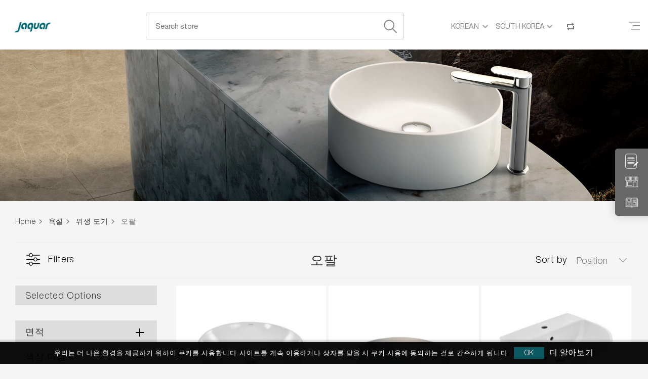

--- FILE ---
content_type: text/html; charset=utf-8
request_url: https://www.jaquar.kr/kr/%EC%98%A4%ED%8C%94-2
body_size: 10068
content:
<!DOCTYPE html><html lang=ko dir=ltr class=html-category-page><head><title>욕실용 위생용품 Opal 제품군 in 대한민국 l 자쿠아</title><meta charset=UTF-8><meta name=description content="Opal은 욕실을 고급스러워 보이게 하는 고품질 제품을 제공하는 Jaquar의 위생용품 제품군입니다. 모든 제품군을 보려면 여기를 방문하세요."><meta name=keywords content="Opal WC,Opal wash basins,Opal toilet seat,Rimless toilet seats commode price,toilet seat price,western toilet price,wash basin images,toilet,wash basin"><meta name=generator content=nopCommerce><meta name=viewport content="width=device-width, initial-scale=1"><link href=https://www.jaquar.kr/en/opal-1 hreflang=en-US rel=alternate><link href=https://www.jaquar.kr/kr/오팔-2 hreflang=x-default rel=alternate><link href=https://www.jaquar.kr/kr/오팔-2 hreflang=ko-KR rel=alternate><link rel=stylesheet href="/css/Category.Head.styles.css?v=9IIj1nudvqRb2tpnXaJKmB1-w6k"><script>(function(n,t,i,r,u){n[r]=n[r]||[];n[r].push({"gtm.start":(new Date).getTime(),event:"gtm.js"});var e=t.getElementsByTagName(i)[0],f=t.createElement(i),o=r!="dataLayer"?"&l="+r:"";f.async=!0;f.src="https://www.googletagmanager.com/gtm.js?id="+u+o;e.parentNode.insertBefore(f,e)})(window,document,"script","dataLayer","GTM-KJXFC6L")</script><link rel=canonical href=https://www.jaquar.kr/kr/%ec%98%a4%ed%8c%94-2><body><input name=__RequestVerificationToken type=hidden value=CfDJ8EFPb_M3ZFxEk90-uYrI8u4a4fTspDGw9ied9Tmwkz5xqgnxoqloovPvZOkGIz2hmwsjF21ensh80pmGl_7SKXGPcwEuoMtGdasvVppI2he1-nj6LKl2kwMA0ZUlJ4ImH_Y_XIr6j5qfgeC_77sQo3o><noscript><iframe src="https://www.googletagmanager.com/ns.html?id=GTM-KJXFC6L" height=0 width=0 style=display:none;visibility:hidden></iframe></noscript><div class=ajax-loading-block-window style=display:none></div><div id=dialog-notifications-success title=Notification style=display:none></div><div id=dialog-notifications-error title=Error style=display:none></div><div id=dialog-notifications-warning title=Warning style=display:none></div><div id=bar-notification class=bar-notification-container data-close=Close></div><!--[if lte IE 8]><div style=clear:both;height:59px;text-align:center;position:relative><a href=http://www.microsoft.com/windows/internet-explorer/default.aspx target=_blank> <img src=/Themes/Jaquar2022/Content/images/ie_warning.jpg height=42 width=820 alt="You are using an outdated browser. For a faster, safer browsing experience, upgrade for free today."> </a></div><![endif]--><div class=master-wrapper-page><header class=site-header><div class=sitewrapper><div class=logo><a href=/kr> <img alt="Jaquar South korea" src=https://www.jaquar.kr/images/thumbs/0104625_0055455_eu-logo.png width=764 height=101> </a></div><div class=header-search><form method=get id=small-search-box-form action=/kr/search><input type=text class="search-input search-box-text" id=small-searchterms autocomplete=off name=q placeholder="Search store" aria-label="Search store"> <button type=submit class=search-btn></button></form></div><div class=rightbar><ul><li class=language><select id=customerlanguage name=customerlanguage onchange=setLocation(this.value) aria-label="Languages selector"><option value="https://www.jaquar.kr/kr/changelanguage/1?returnUrl=%2Fkr%2F%25EC%2598%25A4%25ED%258C%2594-2">English<option selected value="https://www.jaquar.kr/kr/changelanguage/24?returnUrl=%2Fkr%2F%25EC%2598%25A4%25ED%258C%2594-2">Korean</select><li class=region><select id=region-list name=region-list><option selected value="">India</select></li><div class=header-links><ul><li><a href=/kr/compareproducts class=ico-compare title="Compare Products">Add to compare list</a></ul></div></ul></div><div class=navwrap><span class=hamburger>Menu</span></div></div></header><div class="navigation top-menu overlay-menu" style=display:none><div class=sitewrapper><div class=closebtn><a href="javascript:void 0"></a></div><div class=menuwrap><div class=menu-thumb><picture><source srcset=/Themes/Jaquar2022/Content/images/menu-banner.webp type=image/webp><img src=/Themes/Jaquar2022/Content/images/menu-banner.jpg alt="" loading=lazy height=400 width=400> </picture></div><div class=menu-links><ul><li class="dropdown-list currents"><div class=show-hide-btn><span class=plusicon></span></div><a href=/kr/%EC%9A%95%EC%8B%A4>욕실 </a><div class=dropmenu><ul><li><a href=/kr/%EC%88%98%EB%8F%84%EA%BC%AD%EC%A7%80>수도꼭지 </a><li><a href=/kr/%EC%9C%84%EC%83%9D-%EB%8F%84%EA%B8%B0>위생 도기 </a><li><a href=/kr/%EC%83%A4%EC%9B%8C%EA%B8%B0>샤워기 </a><li><a href=/kr/%ED%94%8C%EB%9F%AC%EC%8B%B1-%EC%8B%9C%EC%8A%A4%ED%85%9C>플러싱 시스템 </a></ul><ul><li><a href=/kr/%EC%83%A4%EC%9B%8C-%EC%9D%B8%ED%81%B4%EB%A1%9C%EC%A0%80>샤워 인클로저 </a><li><a href=/kr/%EC%9B%94%ED%92%80>월풀 </a><li><a href=/kr/%EC%9A%95%EC%A1%B0>욕조 </a><li><a href=/kr/%EC%8A%A4%ED%8C%8C>스파 </a></ul><ul><li><a href=/kr/%EC%82%AC%EC%9A%B0%EB%82%98>사우나 </a><li><a href=/kr/%EC%A6%9D%EA%B8%B0-%EC%86%94%EB%A3%A8%EC%85%98>증기 솔루션 </a><li><a href=/kr/%EC%83%A4%EC%9B%8C-%ED%8C%A8%EB%84%90>샤워 패널 </a><li><a href=/kr/%EC%95%A1%EC%84%B8%EC%84%9C%EB%A6%AC>액세서리 </a></ul></div></ul></div></div></div></div><div class="navigation countrymenu overlay-menu" style=display:none><div class=sitewrapper><div class=closebtn><a href="javascript:void 0"></a></div><div class=menuwrap><div class=menu-links><ul><li class="country-dropdown-list actives"><div class=country-show-hide-btn><span class=plusicon></span>ASIA PACIFIC</div><div class=dropmenu><ul><li><a href="https://global.jaquar.com/">Bangladesh</a><li><a href="https://global.jaquar.com/">Brunei</a><li><a href="https://global.jaquar.com/">Hongkong</a><li><a href="https://www.jaquar.com/">India</a><li><a href="https://global.jaquar.com/">Mauritius</a></ul><ul><li><a href="https://global.jaquar.com/">Myanmar</a><li><a href="https://global.jaquar.com/">Malaysia</a><li><a href="https://global.jaquar.com/">Madagascar</a><li><a href="https://global.jaquar.com/">Maldives</a><li><a href="https://global.jaquar.com/">Philippines</a></ul><ul><li><a href="https://global.jaquar.com/">Reunion Island</a><li><a href="https://global.jaquar.com/">Seychelles</a><li><a href="https://global.jaquar.com/">Singapore</a><li><a href="https://www.jaquar.lk/">Sri lanka</a><li><a href="https://www.jaquar.kr/">South Korea</a></ul><ul><li><a href="https://thai.jaquar.com/">Thailand</a><li><a href="https://www.jbathware.com/">Vietnam</a></ul></div><li class=country-dropdown-list><div class=country-show-hide-btn><span class=plusicon></span>MIDDLE EAST</div><div class=dropmenu><ul><li><a href="https://global.jaquar.com/">Bahrain</a><li><a href="https://iraq.jaquar.com/">Iraq</a></ul><ul><li><a href="https://kuwait.jaquar.com/">Kuwait</a><li><a href="https://global.jaquar.com/">Jordan</a></ul><ul><li><a href="https://www.jaquar.qa/">Qatar</a><li><a href="https://global.jaquar.com/">Oman</a></ul><ul><li><a href="https://ksa.jaquar.com/">Saudi Arabia</a><li><a href="https://uae.jaquar.com/">United Arab Emirates</a></ul></div><li class=country-dropdown-list><div class=country-show-hide-btn><span class=plusicon></span>AFRICA</div><div class=dropmenu><ul><li><a href="https://global.jaquar.com/">Botswana</a><li><a href="https://global.jaquar.com/">Burundi</a><li><a href="https://global.jaquar.com/">Cameroon</a><li><a href="https://global.jaquar.com/">Congo</a><li><a href="https://global.jaquar.com/">Ethiopia</a><li><a href="https://global.jaquar.com/">Ghana</a><li><a href="https://global.jaquar.com/">Ivory Coast</a></ul><ul><li><a href="https://global.jaquar.com/">Kenya</a><li><a href="https://global.jaquar.com/">Liberia</a><li><a href="https://global.jaquar.com/">Morocco</a><li><a href="https://global.jaquar.com/">Mozambique</a><li><a href="https://global.jaquar.com/">Malawi</a><li><a href="https://global.jaquar.com/">Namibia</a></ul><ul><li><a href="https://www.jaquar.ng/">Nigeria</a><li><a href="https://global.jaquar.com/">Rwanda</a><li><a href="https://global.jaquar.com/">Republic of congo</a><li><a href="https://global.jaquar.com/">Sierra leone</a><li><a href="https://www.jaquar.co.za/">South Africa</a><li><a href="https://global.jaquar.com/">Tanzania</a></ul><ul><li><a href="https://global.jaquar.com/">Tunisia</a><li><a href="https://www.jaquar.ug/">Uganda</a><li><a href="https://global.jaquar.com/">Zanzibar</a><li><a href="https://global.jaquar.com/">Zambia</a></ul></div><li class=country-dropdown-list><div class=country-show-hide-btn><span class=plusicon></span>EUROPE</div><div class=dropmenu><ul><li><a href="https://www.jaquar.it/">Italy</a><li><a href="https://france.jaquar.com/">France</a><li><a href="https://greece.jaquar.com/">Greece</a></ul><ul><li><a href="https://www.jaquar.it/">Malta</a><li><a href="https://www.jaquar.pl/">Poland</a></ul><ul><li><a href="https://global.jaquar.com/">Portugal</a><li><a href="https://russia.jaquar.com/">Russia</a></ul><ul><li><a href="https://global.jaquar.com/">Ukraine</a><li><a href="https://www.jaquar.org.uk/">UK</a></ul></div></ul></div></div></div></div><div class=master-wrapper-content-new><div class=master-column-wrapper-new><div class=slider-wrapper><div class="anywhere-slider anywhere-slick-slider slickless" id=anywhereSlider71 data-mobilebreakpoint=768><div class="anywhereslider-slide picture-slide first-slide"><picture><source media="(max-width: 768px)" srcset=https://www.jaquar.kr/images/thumbs/0096053_Opel-Prime-375x450.jpeg><img src="https://www.jaquar.kr/images/thumbs/0096052_Opel Prime 1920x450.jpeg"> </picture></div><div class=slick-arrows></div></div></div><div class=breadcrumb-wreapper><div class=container><div class=row><ul itemscope itemtype=http://schema.org/BreadcrumbList><li><a href=/kr title=Home>Home</a> <span class=delimiter>&gt;&gt;</span><li itemprop=itemListElement itemscope itemtype=http://schema.org/ListItem><a href=/kr/%EC%9A%95%EC%8B%A4 title=욕실 itemprop=item> <span itemprop=name>욕실</span> </a> <span class=delimiter>&gt;&gt;</span><meta itemprop=position content=1><li itemprop=itemListElement itemscope itemtype=http://schema.org/ListItem><a href=/kr/%EC%9C%84%EC%83%9D-%EB%8F%84%EA%B8%B0 title="위생 도기" itemprop=item> <span itemprop=name>위생 도기</span> </a> <span class=delimiter>&gt;&gt;</span><meta itemprop=position content=2><li itemprop=itemListElement itemscope itemtype=http://schema.org/ListItem><span class=current-item itemprop=name>오팔</span> <span itemprop=item itemscope itemtype=http://schema.org/Thing id=/kr/%EC%98%A4%ED%8C%94-2> </span><meta itemprop=position content=3></ul></div></div></div><div class=product-list-wrrapper><div class=container><div class=row><div class=sidebar-wrapper><div class=filter-sidebar><div class="accordion faqwrap filter-accordion" id=filter-accordion><div class=filter-close>Product Filters<span></span></div><div class=selected-options><h4>Selected Options</h4><div class=filterbox></div></div><div class="card-box product-spec-filter"><div class=accordion-title id=heading_면적><a class="links collapsed" data-toggle=collapse data-target=#collapse_면적 aria-expanded=true aria-controls=collapse_면적> <span class=showhide></span> 면적 </a></div><div id=collapse_면적 class=collapse aria-labelledby=heading_면적 data-parent=#filter-accordion><div class=content-box><ul class="group filtersGroupPanel product-spec-group product-spec-group-area"><li class=item><input id=attribute-option-59 type=checkbox data-option-id=59> <label for=attribute-option-59> 세면대 </label><li class=item><input id=attribute-option-67 type=checkbox data-option-id=67> <label for=attribute-option-67> 오버헤드 샤워 </label><li class=item><input id=attribute-option-68 type=checkbox data-option-id=68> <label for=attribute-option-68> 양변기 </label></ul></div></div></div><div class="card-box product-spec-filter"><div class=accordion-title id=heading_색상_마감><a class=links data-toggle=collapse data-target=#collapse_색상_마감 aria-expanded=true aria-controls=collapse_색상_마감> <span class=showhide></span> 색상 마감 </a></div><div id=collapse_색상_마감 class="collapse show" aria-labelledby=heading_색상_마감 data-parent=#filter-accordion><div class=content-box><ul class="group filtersGroupPanel product-spec-group product-spec-color"><li class=item><input id=attribute-option-103 type=checkbox data-option-id=103> <span class=attribute-square style="background-image:url('https://www.jaquar.kr/images/thumbs/0087558_whm.jpeg')"></span> <label for=attribute-option-103 class="attribute-squares color-squares"> 화이트 </label></ul></div></div></div><div class="card-box product-spec-filter"><div class=accordion-title id=heading_장착><a class="links collapsed" data-toggle=collapse data-target=#collapse_장착 aria-expanded=true aria-controls=collapse_장착> <span class=showhide></span> 장착 </a></div><div id=collapse_장착 class=collapse aria-labelledby=heading_장착 data-parent=#filter-accordion><div class=content-box><ul class="group filtersGroupPanel product-spec-group product-spec-group-area"><li class=item><input id=attribute-option-161 type=checkbox data-option-id=161> <label for=attribute-option-161> 플로어 마운트 </label><li class=item><input id=attribute-option-105 type=checkbox data-option-id=105> <label for=attribute-option-105> 탁상 윗면 </label><li class=item><input id=attribute-option-106 type=checkbox data-option-id=106> <label for=attribute-option-106> 벽걸이 </label></ul></div></div></div><div class="card-box product-spec-filter"><div class=accordion-title id=heading_범위><a class="links collapsed" data-toggle=collapse data-target=#collapse_범위 aria-expanded=true aria-controls=collapse_범위> <span class=showhide></span> 범위 </a></div><div id=collapse_범위 class=collapse aria-labelledby=heading_범위 data-parent=#filter-accordion><div class=content-box><ul class="group filtersGroupPanel product-spec-group product-spec-group-area"><li class=item><input id=attribute-option-146 type=checkbox data-option-id=146> <label for=attribute-option-146> 오팔 </label></ul></div></div></div><div class="card-box product-spec-filter"><div class=accordion-title id=heading_트랩_종류><a class="links collapsed" data-toggle=collapse data-target=#collapse_트랩_종류 aria-expanded=true aria-controls=collapse_트랩_종류> <span class=showhide></span> 트랩 종류 </a></div><div id=collapse_트랩_종류 class=collapse aria-labelledby=heading_트랩_종류 data-parent=#filter-accordion><div class=content-box><ul class="group filtersGroupPanel product-spec-group product-spec-group-area"><li class=item><input id=attribute-option-158 type=checkbox data-option-id=158> <label for=attribute-option-158> P형 </label><li class=item><input id=attribute-option-157 type=checkbox data-option-id=157> <label for=attribute-option-157> S형 </label></ul></div></div></div></div></div><div class=products-list><div class="page category-page"><div class=page-body><div class="col-md-12 text-center"><h1>오팔</h1></div><div class=product-selectors><div class=left-filter-btn>Filters</div><div class=product-sorting><span>Sort by</span> <select aria-label="Select product sort order" id=products-orderby name=products-orderby><option selected value=0>Position<option value=5>Name: A to Z<option value=6>Name: Z to A</select></div></div><div class=products-container><div class=ajax-products-busy></div><div class=products-wrapper><div class=product-grid><div class=item-grid><div class=item-box><div class=product-item data-productid=38><div class=picture><a href="/kr/%EC%94%AC%EC%97%A3%EC%A7%80%ED%83%91%EB%B3%BC-%EC%84%B8%EB%A9%B4%EA%B8%B0-8?Id=38" title="Show details for 씬엣지탑볼 세면기"> <img alt="Picture of 씬엣지탑볼 세면기" src=https://www.jaquar.kr/images/thumbs/0022509_thin-rim-table-top-basin_300.jpeg title="Show details for 씬엣지탑볼 세면기"> </a></div><div class=details><h2 class=product-title><a href="/kr/%EC%94%AC%EC%97%A3%EC%A7%80%ED%83%91%EB%B3%BC-%EC%84%B8%EB%A9%B4%EA%B8%B0-8?Id=38"> 씬엣지탑볼 세면기</a></h2><div class=sku><span>제품 코드 :</span> OPS-WHT-15901N</div><div class=add-info><div class=prices><span class="price actual-price">Request for Price</span></div><div class=buttons><button type=button class="button-2 add-to-compare-list-button" title="Add to compare list" onclick="return AjaxCart.addproducttocomparelist(&#34;/compareproducts/add/38&#34;),!1">Add to compare list</button></div></div></div></div></div><div class=item-box><div class=product-item data-productid=7694><div class=picture><a href="/kr/%EC%94%AC%EC%97%A3%EC%A7%80%ED%83%91%EB%B3%BC-%EC%84%B8%EB%A9%B4%EA%B8%B0-9?Id=7694" title="Show details for 씬엣지탑볼 세면기"> <img alt="Picture of 씬엣지탑볼 세면기" src=https://www.jaquar.kr/images/thumbs/0108528_thin-rim-table-top-basin_300.jpeg title="Show details for 씬엣지탑볼 세면기"> </a></div><div class=details><h2 class=product-title><a href="/kr/%EC%94%AC%EC%97%A3%EC%A7%80%ED%83%91%EB%B3%BC-%EC%84%B8%EB%A9%B4%EA%B8%B0-9?Id=7694"> 씬엣지탑볼 세면기</a></h2><div class=sku><span>제품 코드 :</span> OPS-WHT-15905</div><div class=add-info><div class=prices><span class="price actual-price">Request for Price</span></div><div class=buttons><button type=button class="button-2 add-to-compare-list-button" title="Add to compare list" onclick="return AjaxCart.addproducttocomparelist(&#34;/compareproducts/add/7694&#34;),!1">Add to compare list</button></div></div></div></div></div><div class=item-box><div class=product-item data-productid=9797><div class=picture><a href="/kr/%EB%B2%BD%EC%97%90-%EA%B1%B8%EB%A6%B0-%ED%86%B5%ED%95%A9-%EC%84%B8%EB%A9%B4%EA%B8%B0-4?Id=9797" title="Show details for 벽에 걸린 통합 세면기"> <img alt="Picture of 벽에 걸린 통합 세면기" src=https://www.jaquar.kr/images/thumbs/0054646_wall-hung-integrated-basin_300.jpeg title="Show details for 벽에 걸린 통합 세면기"> </a></div><div class=details><h2 class=product-title><a href="/kr/%EB%B2%BD%EC%97%90-%EA%B1%B8%EB%A6%B0-%ED%86%B5%ED%95%A9-%EC%84%B8%EB%A9%B4%EA%B8%B0-4?Id=9797"> 벽에 걸린 통합 세면기</a></h2><div class=sku><span>제품 코드 :</span> OPS-WHT-15803</div><div class=add-info><div class=prices><span class="price actual-price">Request for Price</span></div><div class=buttons><button type=button class="button-2 add-to-compare-list-button" title="Add to compare list" onclick="return AjaxCart.addproducttocomparelist(&#34;/compareproducts/add/9797&#34;),!1">Add to compare list</button></div></div></div></div></div><div class=item-box><div class=product-item data-productid=2956><div class=picture><a href="/kr/%EB%A6%BC%EB%A6%AC%EC%8A%A4-%EB%B0%B1%ED%88%AC%EC%9B%94-%EC%96%91%EB%B3%80%EA%B8%B0-3?Id=2956" title="Show details for 림리스 백투월 양변기"> <img alt="Picture of 림리스 백투월 양변기" src=https://www.jaquar.kr/images/thumbs/0108529_rimless-back-to-wall-wc_300.jpeg title="Show details for 림리스 백투월 양변기"> </a></div><div class=details><h2 class=product-title><a href="/kr/%EB%A6%BC%EB%A6%AC%EC%8A%A4-%EB%B0%B1%ED%88%AC%EC%9B%94-%EC%96%91%EB%B3%80%EA%B8%B0-3?Id=2956"> 림리스 백투월 양변기</a></h2><div class=sku><span>제품 코드 :</span> OPS-WHT-15955P180UFSM</div><div class=add-info><div class=prices><span class="price actual-price">Request for Price</span></div><div class=buttons><button type=button class="button-2 add-to-compare-list-button" title="Add to compare list" onclick="return AjaxCart.addproducttocomparelist(&#34;/compareproducts/add/2956&#34;),!1">Add to compare list</button></div></div></div></div></div><div class=item-box><div class=product-item data-productid=22697><div class=picture><a href="/kr/%EB%A6%BC%EB%A6%AC%EC%8A%A4-%EB%B0%B1%ED%88%AC%EC%9B%94-%EC%96%91%EB%B3%80%EA%B8%B0-7?Id=22697" title="Show details for 림리스 백투월 양변기"> <img alt="Picture of 림리스 백투월 양변기" src=https://www.jaquar.kr/images/thumbs/0115342_tankless-wall-hung-wc_300.jpeg title="Show details for 림리스 백투월 양변기"> </a></div><div class=details><h2 class=product-title><a href="/kr/%EB%A6%BC%EB%A6%AC%EC%8A%A4-%EB%B0%B1%ED%88%AC%EC%9B%94-%EC%96%91%EB%B3%80%EA%B8%B0-7?Id=22697"> 림리스 백투월 양변기</a></h2><div class=sku><span>제품 코드 :</span> OPS-WHT-15961NBIUFSMTL</div><div class=add-info><div class=prices><span class="price actual-price">Request for Price</span></div><div class=buttons><button type=button class="button-2 add-to-compare-list-button" title="Add to compare list" onclick="return AjaxCart.addproducttocomparelist(&#34;/compareproducts/add/22697&#34;),!1">Add to compare list</button></div></div></div></div></div><div class=item-box><div class=product-item data-productid=36><div class=picture><a href="/kr/%EC%9B%90%ED%94%BC%EC%8A%A4-%EC%96%91%EB%B3%80%EA%B8%B0-16?Id=36" title="Show details for 원피스 양변기"> <img alt="Picture of 원피스 양변기" src=https://www.jaquar.kr/images/thumbs/0022520_single-piece-wc_300.jpeg title="Show details for 원피스 양변기"> </a></div><div class=details><h2 class=product-title><a href="/kr/%EC%9B%90%ED%94%BC%EC%8A%A4-%EC%96%91%EB%B3%80%EA%B8%B0-16?Id=36"> 원피스 양변기</a></h2><div class=sku><span>제품 코드 :</span> OPS-WHT-15851S300UF</div><div class=add-info><div class=prices><span class="price actual-price">Request for Price</span></div><div class=buttons><button type=button class="button-2 add-to-compare-list-button" title="Add to compare list" onclick="return AjaxCart.addproducttocomparelist(&#34;/compareproducts/add/36&#34;),!1">Add to compare list</button></div></div></div></div></div><div class=item-box><div class=product-item data-productid=22673><div class=picture><a href="/kr/bowl-with-cistern-for-coupled-wc-ops-wht-15751s220ufsmz?Id=22673" title="Show details for Bowl With Cistern For Coupled WC"> <img alt="Picture of Bowl With Cistern For Coupled WC" src=https://www.jaquar.kr/images/thumbs/0115271_bowl-with-cistern-for-coupled-wc_300.jpeg title="Show details for Bowl With Cistern For Coupled WC"> </a></div><div class=details><h2 class=product-title><a href="/kr/bowl-with-cistern-for-coupled-wc-ops-wht-15751s220ufsmz?Id=22673"> Bowl With Cistern For Coupled WC</a></h2><div class=sku><span>제품 코드 :</span> OPS-WHT-15751S220UFSMZ</div><div class=add-info><div class=prices><span class="price actual-price">Request for Price</span></div><div class=buttons><button type=button class="button-2 add-to-compare-list-button" title="Add to compare list" onclick="return AjaxCart.addproducttocomparelist(&#34;/compareproducts/add/22673&#34;),!1">Add to compare list</button></div></div></div></div></div><div class=item-box><div class=product-item data-productid=6534><div class=picture><a href="/kr/%EC%97%B0%EA%B2%B0%EB%90%9C-%EC%96%91%EB%B3%80%EA%B8%B0%EC%9A%A9-%EC%8B%9C%EC%8A%A4%ED%84%B4%EC%9D%B4-%EC%9E%88%EB%8A%94-%EB%A6%BC%EB%A6%AC%EC%8A%A4-%EB%B3%B4%EC%9A%B8-6?Id=6534" title="Show details for 연결된 양변기용 시스턴이 있는 림리스 보울"> <img alt="Picture of 연결된 양변기용 시스턴이 있는 림리스 보울" src=https://www.jaquar.kr/images/thumbs/0037974_rimless-bowl-with-cistern_300.jpeg title="Show details for 연결된 양변기용 시스턴이 있는 림리스 보울"> </a></div><div class=details><h2 class=product-title><a href="/kr/%EC%97%B0%EA%B2%B0%EB%90%9C-%EC%96%91%EB%B3%80%EA%B8%B0%EC%9A%A9-%EC%8B%9C%EC%8A%A4%ED%84%B4%EC%9D%B4-%EC%9E%88%EB%8A%94-%EB%A6%BC%EB%A6%AC%EC%8A%A4-%EB%B3%B4%EC%9A%B8-6?Id=6534"> 연결된 양변기용 시스턴이 있는 림리스 보울</a></h2><div class=sku><span>제품 코드 :</span> OPS-WHT-15753NS250UFSMZ</div><div class=add-info><div class=prices><span class="price actual-price">Request for Price</span></div><div class=buttons><button type=button class="button-2 add-to-compare-list-button" title="Add to compare list" onclick="return AjaxCart.addproducttocomparelist(&#34;/compareproducts/add/6534&#34;),!1">Add to compare list</button></div></div></div></div></div><div class=item-box><div class=product-item data-productid=6535><div class=picture><a href="/kr/%EC%97%B0%EA%B2%B0%EB%90%9C-%EC%96%91%EB%B3%80%EA%B8%B0%EC%9A%A9-%EC%8B%9C%EC%8A%A4%ED%84%B4%EC%9D%B4-%EC%9E%88%EB%8A%94-%EB%A6%BC%EB%A6%AC%EC%8A%A4-%EB%B3%B4%EC%9A%B8-5?Id=6535" title="Show details for 연결된 양변기용 시스턴이 있는 림리스 보울"> <img alt="Picture of 연결된 양변기용 시스턴이 있는 림리스 보울" src=https://www.jaquar.kr/images/thumbs/0037976_rimless-bowl-with-cistern_300.jpeg title="Show details for 연결된 양변기용 시스턴이 있는 림리스 보울"> </a></div><div class=details><h2 class=product-title><a href="/kr/%EC%97%B0%EA%B2%B0%EB%90%9C-%EC%96%91%EB%B3%80%EA%B8%B0%EC%9A%A9-%EC%8B%9C%EC%8A%A4%ED%84%B4%EC%9D%B4-%EC%9E%88%EB%8A%94-%EB%A6%BC%EB%A6%AC%EC%8A%A4-%EB%B3%B4%EC%9A%B8-5?Id=6535"> 연결된 양변기용 시스턴이 있는 림리스 보울</a></h2><div class=sku><span>제품 코드 :</span> OPS-WHT-15753NP180UFSMZ</div><div class=add-info><div class=prices><span class="price actual-price">Request for Price</span></div><div class=buttons><button type=button class="button-2 add-to-compare-list-button" title="Add to compare list" onclick="return AjaxCart.addproducttocomparelist(&#34;/compareproducts/add/6535&#34;),!1">Add to compare list</button></div></div></div></div></div><div class=item-box><div class=product-item data-productid=21530><div class=picture><a href="/kr/%EB%B2%BD%EC%97%90-%EA%B1%B8%EB%A6%B0-%EC%84%B8%EB%A9%B4%EA%B8%B0-14?Id=21530" title="Show details for 벽에 걸린 세면기"> <img alt="Picture of 벽에 걸린 세면기" src=https://www.jaquar.kr/images/thumbs/0107365_full-pedestal_300.jpeg title="Show details for 벽에 걸린 세면기"> </a></div><div class=details><h2 class=product-title><a href="/kr/%EB%B2%BD%EC%97%90-%EA%B1%B8%EB%A6%B0-%EC%84%B8%EB%A9%B4%EA%B8%B0-14?Id=21530"> 벽에 걸린 세면기</a></h2><div class=sku><span>제품 코드 :</span> OPS-WHT-15301PM</div><div class=add-info><div class=prices><span class="price actual-price">Request for Price</span></div><div class=buttons><button type=button class="button-2 add-to-compare-list-button" title="Add to compare list" onclick="return AjaxCart.addproducttocomparelist(&#34;/compareproducts/add/21530&#34;),!1">Add to compare list</button></div></div></div></div></div><div class=item-box><div class=product-item data-productid=21531><div class=picture><a href="/kr/%EB%B2%BD%EC%97%90-%EA%B1%B8%EB%A6%B0-%EC%84%B8%EB%A9%B4%EA%B8%B0-15?Id=21531" title="Show details for 벽에 걸린 세면기"> <img alt="Picture of 벽에 걸린 세면기" src=https://www.jaquar.kr/images/thumbs/0107367_half-pedestal_300.jpeg title="Show details for 벽에 걸린 세면기"> </a></div><div class=details><h2 class=product-title><a href="/kr/%EB%B2%BD%EC%97%90-%EA%B1%B8%EB%A6%B0-%EC%84%B8%EB%A9%B4%EA%B8%B0-15?Id=21531"> 벽에 걸린 세면기</a></h2><div class=sku><span>제품 코드 :</span> OPS-WHT-15305PM</div><div class=add-info><div class=prices><span class="price actual-price">Request for Price</span></div><div class=buttons><button type=button class="button-2 add-to-compare-list-button" title="Add to compare list" onclick="return AjaxCart.addproducttocomparelist(&#34;/compareproducts/add/21531&#34;),!1">Add to compare list</button></div></div></div></div></div></div></div><div class=pager><ul><li class=total-summary>Page 1 of 1 (11 total)</ul></div></div></div></div></div></div></div></div></div></div></div></div><div class=footer-new><div class=upper-footer><div class=sitewrapper><ul><li><a class=store-locate href=https://www.jaquar.kr/jaquardealers/globalDealer>매장찾기</a><li><a class=reach-out href=https://www.jaquar.kr/contactus>문의하기</a></ul></div></div><footer class=site-footer><div class=container-fluid><div class=row><div class="cols col-md-3 footermenu-dropdown togglelink"><h4 class=footer-menu-title>정보</h4><div class=footermenulist><ul><li><a href=/kr/about-jaquar-group>자쿠아 그룹 소개</a><li><a href=/kr/media-room>미디어</a><li><a href=/kr/%EC%B6%94%EC%B2%9C>추천</a></ul></div></div><div class="cols col-md-3 footermenu-dropdown"><h4 class=footer-menu-title>빠른 링크</h4><div class=footermenulist><ul><li><a href=/jaquar-products>제품</a><li><a href=/designs>설계</a><li><a href=/kr/blog>Blog</a><li><a href=/kr/catalogue-8>Download Catalogue</a><li><a href=/kr/contactus>Contact us</a></ul></div></div><div class="cols col-md-3 footermenu-dropdown"><h4 class=footer-menu-title>기타 링크</h4><div class=footermenulist><ul><li><a href=/kr/%EC%98%A5%ED%8E%B8>옥편</a><li><a href="https://www.jaquarworld.com/" target=_blank>자쿠아 월드</a><li><a href=https://global.jaquar.com/en/warranty-certificate-terms target=_blank>보증 정보</a></ul></div></div><div class="cols col-md-3 footermenu-dropdown"><h4 class=footer-menu-title>브랜드</h4><div class=footermenulist><address><strong></strong> <a href=https://global.artize.com>Artize </a><br><a href=https://global.jaquar.com>Jaquar</a> <br><a href=https://global.esscobathware.com>Essco</a></address><div class=follow><h4>Follow us</h4><ul><li><a href=https://www.facebook.com/jaquarglobal class=fb target=_blank rel="noopener noreferrer">Facebook</a><li><a href="https://www.instagram.com/jaquarworld/" class=insta target=_blank>Twitter</a><li><a href=https://www.youtube.com/jaquargroup target=_blank rel="noopener noreferrer" class=yt>YouTube</a></ul></div></div></div></div></div></footer><div class=copyright><div class=sitewrapper><ul><li><a href=/en/privacypolicyanddisclaimer>Privacy Policy & Disclaimer</a><li><a href=/en/use-of-cookies>쿠키 사용</a><li><a href=/en/sitemap>사이트맵</a><li><a href=/en/gdpr>GDPR</a></ul><div class=copytext>Copyright &copy; 2026 Jaquar South korea. 판권 소유.</div><div class=copytext>Powered by <a href="https://www.nopcommerce.com/" target=_blank rel=nofollow>nopCommerce</a></div></div></div><script>/*! modernizr 3.6.0 (Custom Build) | MIT *
 * https://modernizr.com/download/?-webp-setclasses-cssclassprefix:webp_ !*/
!function(n,t){function e(n,t){return typeof n===t}function v(){var r,n,f,o,s,h,t;for(var c in u)if(u.hasOwnProperty(c)){if(r=[],n=u[c],n.name&&(r.push(n.name.toLowerCase()),n.options&&n.options.aliases&&n.options.aliases.length))for(f=0;f<n.options.aliases.length;f++)r.push(n.options.aliases[f].toLowerCase());for(o=e(n.fn,"function")?n.fn():n.fn,s=0;s<r.length;s++)h=r[s],t=h.split("."),1===t.length?i[t[0]]=o:(!i[t[0]]||i[t[0]]instanceof Boolean||(i[t[0]]=new Boolean(i[t[0]])),i[t[0]][t[1]]=o),l.push((o?"":"no-")+t.join("-"))}}function c(n){var t=f.className,r=i._config.classPrefix||"",u;(h&&(t=t.baseVal),i._config.enableJSClass)&&(u=new RegExp("(^|\\s)"+r+"no-js(\\s|$)"),t=t.replace(u,"$1"+r+"js$2"));i._config.enableClasses&&(t+=" "+r+n.join(" "+r),h?f.className.baseVal=t:f.className=t)}function s(n,t){var u,r,f;if("object"==typeof n)for(u in n)a(n,u)&&s(u,n[u]);else{if(n=n.toLowerCase(),r=n.split("."),f=i[r[0]],2==r.length&&(f=f[r[1]]),"undefined"!=typeof f)return i;t="function"==typeof t?t():t;1==r.length?i[r[0]]=t:(!i[r[0]]||i[r[0]]instanceof Boolean||(i[r[0]]=new Boolean(i[r[0]])),i[r[0]][r[1]]=t);c([(t&&0!=t?"":"no-")+r.join("-")]);i._trigger(n,t)}return i}var l=[],u=[],r={_version:"3.6.0",_config:{classPrefix:"webp_",enableClasses:!0,enableJSClass:!0,usePrefixes:!0},_q:[],on:function(n,t){var i=this;setTimeout(function(){t(i[n])},0)},addTest:function(n,t,i){u.push({name:n,fn:t,options:i})},addAsyncTest:function(n){u.push({name:null,fn:n})}},i=function(){},a,f,h,o;for(i.prototype=r,i=new i,f=t.documentElement,h="svg"===f.nodeName.toLowerCase(),!function(){var n={}.hasOwnProperty;a=e(n,"undefined")||e(n.call,"undefined")?function(n,t){return t in n&&e(n.constructor.prototype[t],"undefined")}:function(t,i){return n.call(t,i)}}(),r._l={},r.on=function(n,t){this._l[n]||(this._l[n]=[]);this._l[n].push(t);i.hasOwnProperty(n)&&setTimeout(function(){i._trigger(n,i[n])},0)},r._trigger=function(n,t){if(this._l[n]){var i=this._l[n];setTimeout(function(){for(var r,n=0;n<i.length;n++)(r=i[n])(t)},0);delete this._l[n]}},i._q.push(function(){r.addTest=s}),i.addAsyncTest(function(){function t(n,t,i){function u(t){var u=t&&"load"===t.type?1==r.width:!1,f="webp"===n;s(n,f&&u?new Boolean(u):u);i&&i(t)}var r=new Image;r.onerror=u;r.onload=u;r.src=t}var n=[{uri:"[data-uri]",name:"webp"},{uri:"[data-uri]",name:"webp.alpha"},{uri:"[data-uri]",name:"webp.animation"},{uri:"[data-uri]",name:"webp.lossless"}],i=n.shift();t(i.name,i.uri,function(i){if(i&&"load"===i.type)for(var r=0;r<n.length;r++)t(n[r].name,n[r].uri)})}),v(),c(l),delete r.addTest,delete r.addAsyncTest,o=0;o<i._q.length;o++)i._q[o]();n.Modernizr=i}(window,document)</script><div class=sidebarhover><ul><li><a href=# onclick=openpopup()><img src=/themes/jaquar2022/content/images/enquiry.svg width=26 height=30 alt=enquiry><span>Call Back Request</span></a><li><a href=jaquardealers/globalDealer><img src=https://www.jaquar.com/themes/jaquar2022/content/images/store-svgrepo-com-01.svg width=26 height=30 alt=enquiry><span>Dealer Locator</span></a><li><a href=https://www.jaquar.kr/en/catalogue-8><img src=https://www.jaquar.org.uk/media/wysiwyg/themes/catalog.svg width=26 height=30 alt=enquiry><span>Catalogues</span></a></ul></div><script>function openpopup(){var n=document.createElement("script");n.type="text/javascript";n.charset="utf-8";n.async="async";n.src="//digital.jaquar.com/focus/35.js";$("head").append(n)}</script></div></div><div id=eu-cookie-bar-notification class=eu-cookie-bar-notification><div class=content><div class=text><p style=font-size:10px>우리는 더 나은 환경을 제공하기 위하여 쿠키를 사용합니다. 사이트를 계속 이용하거나 상자를 닫을 시 쿠키 사용에 동의하는 걸로 간주하게 됩니다.</div><div class=buttons-more><button type=button class="ok-button button-1" id=eu-cookie-ok>OK</button> <a class=learn-more href=/kr/privacyinfo>더 알아보기</a></div></div></div><script src="/js/Category.Footer.scripts.js?v=esYmtBtABHzk6pn6s99pGQA0i6c"></script><script type=application/ld+json>{"@context":"https://schema.org/","@type":"Product","name":"오팔","image":"","description":"Opal은 욕실을 고급스러워 보이게 하는 고품질 제품을 제공하는 Jaquar의 위생용품 제품군입니다. 모든 제품군을 보려면 여기를 방문하세요.","brand":{"@type":"Brand","name":"Jaquar South korea"},"additionalProperty":{"@type":"Finish Type","name":"Chrome"},"warranty":{"@type":"Warranty","value":"10 years"},"aggregateRating":{"@type":"AggregateRating","ratingValue":"4.5","reviewCount":"1066"}}</script><script>$(document).ready(function(){var n=$("#products-orderby");n.on("change",function(){CatalogProducts.getProducts()});$(CatalogProducts).on("before",function(t){t.payload.urlBuilder.addParameter("orderby",n.val())})})</script><script>function addPagerHandlers(){$("[data-page]").on("click",function(n){return n.preventDefault(),CatalogProducts.getProducts($(this).data("page")),!1})}$(document).ready(function(){CatalogProducts.init({ajax:!0,browserPath:"/kr/%EC%98%A4%ED%8C%94-2",fetchUrl:"/category/products?categoryId=79"});addPagerHandlers();$(CatalogProducts).on("loaded",function(){addPagerHandlers()})})</script><script>$(document).ready(function(){var n=$("[data-option-id]");n.on("change",function(){CatalogProducts.getProducts()});$(CatalogProducts).on("before",function(t){var i=$.map(n,function(n){var t=$(n);return(t.each(function(){t.is(":checked")?t.parent().addClass("selected"):t.parent().removeClass("selected")}),t.is(":checked"))?t.data("option-id"):null}),r;i&&i.length>0&&(t.payload.urlBuilder.addParameter("specs",i.join(",")),console.log(i.join(",")));r=$.map(n,function(n){var t=$(n);if(t.is(":checked")){var i=t.parent().find("label").text(),r=t.data("option-id");return'<a href="javascript:void(0);" onclick=\'removed('+r+");' class='tag'>"+i+"<\/a>"}return null});r&&r.length>0?$(".filterbox").html(r.join(" ")):$(".filterbox").html("")})})</script><script>$("#small-search-box-form").on("submit",function(n){$("#small-searchterms").val()==""&&(alert("Please enter some search text"),$("#small-searchterms").focus(),n.preventDefault())})</script><script>$(document).ready(function(){jQuery(".show-hide-btn").on("click",function(){jQuery(this).parent().hasClass("currents")?jQuery(this).parent().toggleClass("currents"):(jQuery(".dropdown-list").removeClass("currents"),jQuery(this).parent().toggleClass("currents"))});$(".country-show-hide-btn").on("click",function(){$(this).parent().hasClass("actives")?$(this).parent().toggleClass("actives"):($(".country-dropdown-list").removeClass("actives"),$(this).parent().toggleClass("actives"))});$("#region-list").on("click",function(){$(".countrymenu").toggle("actives");$("li.region").css("display","none")});$(".closebtn").on("click",function(){$(".countrymenu").hide("slow");$("li.region").css("display","block")});$(".hamburger").on("click",function(){$(".top-menu").toggle("actives")});$(".closebtn").on("click",function(){$(".top-menu").hide("slow")});window.location.href.match("https://middleeast.jaquar.com/")?$("#region-list").empty().append('<option value="Middle East">Middle East<\/option>'):window.location.href.match("https://greece.jaquar.com/")?$("#region-list").empty().append('<option value="Greece">Greece<\/option>'):window.location.href.match("https://www.jaquar.qa/")?$("#region-list").empty().append('<option value="Qatar">Qatar<\/option>'):window.location.href.match("https://www.jaquar.ug/")?$("#region-list").empty().append('<option value="Uganda">Uganda<\/option>'):window.location.href.match("https://www.jaquar.ke/")?$("#region-list").empty().append('<option value="Kenya">Kenya<\/option>'):window.location.href.match("https://www.jaquar.cg/")?$("#region-list").empty().append('<option value="Republic Congo">Republic Congo<\/option>'):window.location.href.match("https://www.jaquar.sl/")?$("#region-list").empty().append('<option value="Sierra Leone">Sierra Leone<\/option>'):window.location.href.match("https://www.jaquar.lk/")?$("#region-list").empty().append('<option value="Srilanka">Srilanka<\/option>'):window.location.href.match("https://www.jaquar.mu/")?$("#region-list").empty().append('<option value="Mauritius">Mauritius<\/option>'):window.location.href.match("https://www.jaquar.sc/")?$("#region-list").empty().append('<option value="Seychelles">Seychelles<\/option>'):window.location.href.match("https://kuwait.jaquar.com/")?$("#region-list").empty().append('<option value="Kuwait">Kuwait<\/option>'):window.location.href.match("https://iraq.jaquar.com/")?$("#region-list").empty().append('<option value="Iraq">Iraq<\/option>'):window.location.href.match("https://asia.jaquar.com/")?$("#region-list").empty().append('<option value="Asia">Asia<\/option>'):window.location.href.match("https://africa.jaquar.com/")?$("#region-list").empty().append('<option value="Africa">Africa<\/option>'):window.location.href.match("https://russia.jaquar.com/")?$("#region-list").empty().append('<option value="Russia">Russia<\/option>'):window.location.href.match("https://ukraine.jaquar.com/")?$("#region-list").empty().append('<option value="Ukraine">Ukraine<\/option>'):window.location.href.match("https://www.jaquar.it/")?$("#region-list").empty().append('<option value="Italy">Italy<\/option>'):window.location.href.match("https://www.jaquar.rs/")?$("#region-list").empty().append('<option value="Serbia">Serbia<\/option>'):window.location.href.match("https://nigeria.jaquar.com/")?$("#region-list").empty().append('<option value="UK">UK<\/option>'):window.location.href.match("https://www.jaquarworld.com/")?$("#region-list").empty().append('<option value="World">World<\/option>'):window.location.href.match("https://global.jaquar.com/")?$("#region-list").empty().append('<option value="Global">Global<\/option>'):window.location.href.match("https://www.jaquar.kr/")?$("#region-list").empty().append('<option value="South korea">South korea<\/option>'):window.location.href.match("https://www.jaquar.pl/")?$("#region-list").empty().append('<option value="Poland">Poland<\/option>'):window.location.href.match("https://thai.jaquar.com/")?$("#region-list").empty().append('<option value="Thailand">Thailand<\/option>'):window.location.href.match("https://www.jbathware.com/")?$("#region-list").empty().append('<option value="Vietnam">Vietnam<\/option>'):window.location.href.match("https://www.jaquar.ng/")?$("#region-list").empty().append('<option value="Nigeria">Nigeria<\/option>'):window.location.href.match("https://www.jaquar.pt/")?$("#region-list").empty().append('<option value="Portugal">Portugal<\/option>'):window.location.href.match("https://www.jaquar.co.za/")?$("#region-list").empty().append('<option value="South Africa">South Africa<\/option>'):window.location.href.match("https://uae.jaquar.com/")?$("#region-list").empty().append('<option value="United Arab Emirates">United Arab Emirates<\/option>'):window.location.href.match("https://france.jaquar.com/")?$("#region-list").empty().append('<option value="France">France<\/option>'):window.location.href.match("https://ksa.jaquar.com/")?$("#region-list").empty().append('<option value="Saudi Arabia">Saudi Arabia<\/option>'):$("#region-list").empty().append('<option value="Global">Global<\/option>')})</script><script>var localized_data={AjaxCartFailure:"Failed to add the product. Please refresh the page and try one more time."};AjaxCart.init(!1,".header-links .cart-qty",".header-links .wishlist-qty","#flyout-cart",localized_data)</script><script>$(document).ready(function(){$(".footer-block .title").on("click",function(){var n=window,t="inner",i;"innerWidth"in window||(t="client",n=document.documentElement||document.body);i={width:n[t+"Width"],height:n[t+"Height"]};i.width<769&&$(this).siblings(".list").slideToggle("slow")})})</script><script>$(document).ready(function(){$(".block .title").on("click",function(){var n=window,t="inner",i;"innerWidth"in window||(t="client",n=document.documentElement||document.body);i={width:n[t+"Width"],height:n[t+"Height"]};i.width<1001&&$(this).siblings(".listbox").slideToggle("slow")});$(".popup-youtube").magnificPopup({type:"iframe"})})</script><script>$(document).ready(function(){$("#eu-cookie-bar-notification").show();$("#eu-cookie-ok").on("click",function(){var n={};addAntiForgeryToken(n);$.ajax({cache:!1,type:"POST",data:n,url:"/eucookielawaccept",dataType:"json",success:function(){$("#eu-cookie-bar-notification").hide()},error:function(){alert("Cannot store value")}})})})</script>

--- FILE ---
content_type: text/css; charset=UTF-8
request_url: https://www.jaquar.kr/css/Category.Head.styles.css?v=9IIj1nudvqRb2tpnXaJKmB1-w6k
body_size: 160140
content:
/* input(9222,26): run-time error CSS1034: Expected closing parenthesis, found ','
input(9222,26): run-time error CSS1042: Expected function, found ','
input(9222,32): run-time error CSS1062: Expected semicolon or closing curly-brace, found ')'
input(9223,26): run-time error CSS1034: Expected closing parenthesis, found ','
input(9223,26): run-time error CSS1042: Expected function, found ','
input(9223,32): run-time error CSS1062: Expected semicolon or closing curly-brace, found ')'
input(9224,26): run-time error CSS1034: Expected closing parenthesis, found ','
input(9224,26): run-time error CSS1042: Expected function, found ','
input(9224,32): run-time error CSS1062: Expected semicolon or closing curly-brace, found ')'
input(9367,141): run-time error CSS1034: Expected closing parenthesis, found ','
input(9367,141): run-time error CSS1042: Expected function, found ','
input(9367,146): run-time error CSS1062: Expected semicolon or closing curly-brace, found ')'
input(9452,107): run-time error CSS1034: Expected closing parenthesis, found ','
input(9452,107): run-time error CSS1042: Expected function, found ','
input(9452,113): run-time error CSS1062: Expected semicolon or closing curly-brace, found ')'
input(9457,83): run-time error CSS1062: Expected semicolon or closing curly-brace, found '0'
input(9488,114): run-time error CSS1046: Expect comma, found '0'
input(9488,118): run-time error CSS1046: Expect comma, found '/'
input(9707,68): run-time error CSS1034: Expected closing parenthesis, found ','
input(9707,68): run-time error CSS1042: Expected function, found ','
input(9707,74): run-time error CSS1062: Expected semicolon or closing curly-brace, found ')'
input(9716,60): run-time error CSS1034: Expected closing parenthesis, found ','
input(9716,60): run-time error CSS1042: Expected function, found ','
input(9716,65): run-time error CSS1062: Expected semicolon or closing curly-brace, found ')'
input(9752,65): run-time error CSS1034: Expected closing parenthesis, found ','
input(9752,65): run-time error CSS1042: Expected function, found ','
input(9752,71): run-time error CSS1062: Expected semicolon or closing curly-brace, found ')'
input(9772,74): run-time error CSS1034: Expected closing parenthesis, found ','
input(9772,74): run-time error CSS1042: Expected function, found ','
input(9772,80): run-time error CSS1062: Expected semicolon or closing curly-brace, found ')'
input(9807,70): run-time error CSS1034: Expected closing parenthesis, found ','
input(9807,70): run-time error CSS1042: Expected function, found ','
input(9807,76): run-time error CSS1062: Expected semicolon or closing curly-brace, found ')'
input(9887,112): run-time error CSS1034: Expected closing parenthesis, found ','
input(9887,112): run-time error CSS1042: Expected function, found ','
input(9887,118): run-time error CSS1062: Expected semicolon or closing curly-brace, found ')'
input(9928,95): run-time error CSS1034: Expected closing parenthesis, found ','
input(9928,95): run-time error CSS1042: Expected function, found ','
input(9928,101): run-time error CSS1062: Expected semicolon or closing curly-brace, found ')'
input(9958,84): run-time error CSS1046: Expect comma, found '0'
input(9958,88): run-time error CSS1046: Expect comma, found '/'
input(9995,71): run-time error CSS1046: Expect comma, found '0'
input(9995,75): run-time error CSS1046: Expect comma, found '/'
input(10021,191): run-time error CSS1034: Expected closing parenthesis, found ','
input(10021,191): run-time error CSS1042: Expected function, found ','
input(10021,196): run-time error CSS1062: Expected semicolon or closing curly-brace, found ')'
input(10027,132): run-time error CSS1034: Expected closing parenthesis, found ','
input(10027,132): run-time error CSS1042: Expected function, found ','
input(10027,138): run-time error CSS1062: Expected semicolon or closing curly-brace, found ')'
input(10027,200): run-time error CSS1034: Expected closing parenthesis, found ','
input(10027,200): run-time error CSS1042: Expected function, found ','
input(10027,206): run-time error CSS1062: Expected semicolon or closing curly-brace, found ')'
input(10076,36): run-time error CSS1034: Expected closing parenthesis, found ','
input(10076,36): run-time error CSS1042: Expected function, found ','
input(10076,42): run-time error CSS1062: Expected semicolon or closing curly-brace, found ')'
input(10134,72): run-time error CSS1034: Expected closing parenthesis, found ','
input(10134,72): run-time error CSS1042: Expected function, found ','
input(10134,77): run-time error CSS1062: Expected semicolon or closing curly-brace, found ')'
input(10173,118): run-time error CSS1034: Expected closing parenthesis, found ','
input(10173,118): run-time error CSS1042: Expected function, found ','
input(10173,123): run-time error CSS1062: Expected semicolon or closing curly-brace, found ')'
input(10209,98): run-time error CSS1034: Expected closing parenthesis, found ','
input(10209,98): run-time error CSS1042: Expected function, found ','
input(10209,104): run-time error CSS1062: Expected semicolon or closing curly-brace, found ')'
input(10249,61): run-time error CSS1034: Expected closing parenthesis, found ','
input(10249,61): run-time error CSS1042: Expected function, found ','
input(10249,67): run-time error CSS1062: Expected semicolon or closing curly-brace, found ')'
input(10346,80): run-time error CSS1034: Expected closing parenthesis, found ','
input(10346,80): run-time error CSS1042: Expected function, found ','
input(10346,86): run-time error CSS1062: Expected semicolon or closing curly-brace, found ')'
input(10374,121): run-time error CSS1034: Expected closing parenthesis, found ','
input(10374,121): run-time error CSS1042: Expected function, found ','
input(10374,144): run-time error CSS1034: Expected closing parenthesis, found ','
input(10374,144): run-time error CSS1042: Expected function, found ','
input(10374,149): run-time error CSS1062: Expected semicolon or closing curly-brace, found ')'
input(10408,54): run-time error CSS1034: Expected closing parenthesis, found ','
input(10408,54): run-time error CSS1042: Expected function, found ','
input(10408,59): run-time error CSS1062: Expected semicolon or closing curly-brace, found ')'
input(10443,80): run-time error CSS1034: Expected closing parenthesis, found ','
input(10443,80): run-time error CSS1042: Expected function, found ','
input(10443,86): run-time error CSS1062: Expected semicolon or closing curly-brace, found ')'
input(10517,107): run-time error CSS1034: Expected closing parenthesis, found ','
input(10517,107): run-time error CSS1042: Expected function, found ','
input(10517,142): run-time error CSS1062: Expected semicolon or closing curly-brace, found ')'
input(10526,110): run-time error CSS1034: Expected closing parenthesis, found ','
input(10526,110): run-time error CSS1042: Expected function, found ','
input(10526,132): run-time error CSS1034: Expected closing parenthesis, found ','
input(10526,132): run-time error CSS1042: Expected function, found ','
input(10526,138): run-time error CSS1062: Expected semicolon or closing curly-brace, found ')'
input(10562,100): run-time error CSS1034: Expected closing parenthesis, found ','
input(10562,100): run-time error CSS1042: Expected function, found ','
input(10562,106): run-time error CSS1062: Expected semicolon or closing curly-brace, found ')'
input(10842,64): run-time error CSS1031: Expected selector, found ';'
input(10842,64): run-time error CSS1025: Expected comma or open brace, found ';'
input(10842,65): run-time error CSS1019: Unexpected token, found '{'
input(10842,77): run-time error CSS1030: Expected identifier, found '0'
input(10842,77): run-time error CSS1031: Expected selector, found '0'
input(10842,77): run-time error CSS1025: Expected comma or open brace, found '0'
input(10842,132): run-time error CSS1031: Expected selector, found '.3s'
input(10842,132): run-time error CSS1025: Expected comma or open brace, found '.3s'
input(10842,144): run-time error CSS1030: Expected identifier, found ' '
input(10842,145): run-time error CSS1031: Expected selector, found '1'
input(10842,145): run-time error CSS1025: Expected comma or open brace, found '1'
input(10842,147): run-time error CSS1019: Unexpected token, found '}'
input(10931,25): run-time error CSS1035: Expected colon, found '{'
input: run-time error CSS1066: Unexpected end of file encountered */
/* Magnific Popup CSS */
.mfp-bg {
  top: 0;
  left: 0;
  width: 100%;
  height: 100%;
  z-index: 1042;
  overflow: hidden;
  position: fixed;
  background: #0b0b0b;
  opacity: 0.8; }

.mfp-wrap {
  top: 0;
  left: 0;
  width: 100%;
  height: 100%;
  z-index: 1043;
  position: fixed;
  outline: none !important;
  -webkit-backface-visibility: hidden; }

.mfp-container {
  text-align: center;
  position: absolute;
  width: 100%;
  height: 100%;
  left: 0;
  top: 0;
  padding: 0 8px;
  box-sizing: border-box; }

.mfp-container:before {
  content: '';
  display: inline-block;
  height: 100%;
  vertical-align: middle; }

.mfp-align-top .mfp-container:before {
  display: none; }

.mfp-content {
  position: relative;
  display: inline-block;
  vertical-align: middle;
  margin: 0 auto;
  text-align: left;
  z-index: 1045; }

.mfp-inline-holder .mfp-content,
.mfp-ajax-holder .mfp-content {
  width: 100%;
  cursor: auto; }

.mfp-ajax-cur {
  cursor: progress; }

.mfp-zoom-out-cur, .mfp-zoom-out-cur .mfp-image-holder .mfp-close {
  cursor: -moz-zoom-out;
  cursor: -webkit-zoom-out;
  cursor: zoom-out; }

.mfp-zoom {
  cursor: pointer;
  cursor: -webkit-zoom-in;
  cursor: -moz-zoom-in;
  cursor: zoom-in; }

.mfp-auto-cursor .mfp-content {
  cursor: auto; }

.mfp-close,
.mfp-arrow,
.mfp-preloader,
.mfp-counter {
  -webkit-user-select: none;
  -moz-user-select: none;
  user-select: none; }

.mfp-loading.mfp-figure {
  display: none; }

.mfp-hide {
  display: none !important; }

.mfp-preloader {
  color: #CCC;
  position: absolute;
  top: 50%;
  width: auto;
  text-align: center;
  margin-top: -0.8em;
  left: 8px;
  right: 8px;
  z-index: 1044; }
  .mfp-preloader a {
    color: #CCC; }
    .mfp-preloader a:hover {
      color: #FFF; }

.mfp-s-ready .mfp-preloader {
  display: none; }

.mfp-s-error .mfp-content {
  display: none; }

button.mfp-close,
button.mfp-arrow {
  overflow: visible;
  cursor: pointer;
  background: transparent;
  border: 0;
  -webkit-appearance: none;
  display: block;
  outline: none;
  padding: 0;
  z-index: 1046;
  box-shadow: none;
  touch-action: manipulation; }

button::-moz-focus-inner {
  padding: 0;
  border: 0; }

.mfp-close {
  width: 44px;
  height: 44px;
  line-height: 44px;
  position: absolute;
  right: 0;
  top: 0;
  text-decoration: none;
  text-align: center;
  opacity: 0.65;
  padding: 0 0 18px 10px;
  color: #FFF;
  font-style: normal;
  font-size: 28px;
  font-family: Arial, Baskerville, monospace; }
  .mfp-close:hover,
  .mfp-close:focus {
    opacity: 1; }
  .mfp-close:active {
    top: 1px; }

.mfp-close-btn-in .mfp-close {
  color: #333; }

.mfp-image-holder .mfp-close,
.mfp-iframe-holder .mfp-close {
  color: #FFF;
  right: -6px;
  text-align: right;
  padding-right: 6px;
  width: 100%; }

.mfp-counter {
  position: absolute;
  top: 0;
  right: 0;
  color: #CCC;
  font-size: 12px;
  line-height: 18px;
  white-space: nowrap; }

.mfp-arrow {
  position: absolute;
  opacity: 0.65;
  margin: 0;
  top: 50%;
  margin-top: -55px;
  padding: 0;
  width: 90px;
  height: 110px;
  -webkit-tap-highlight-color: transparent; }
  .mfp-arrow:active {
    margin-top: -54px; }
  .mfp-arrow:hover,
  .mfp-arrow:focus {
    opacity: 1; }
  .mfp-arrow:before,
  .mfp-arrow:after {
    content: '';
    display: block;
    width: 0;
    height: 0;
    position: absolute;
    left: 0;
    top: 0;
    margin-top: 35px;
    margin-left: 35px;
    border: medium inset transparent; }
  .mfp-arrow:after {
    border-top-width: 13px;
    border-bottom-width: 13px;
    top: 8px; }
  .mfp-arrow:before {
    border-top-width: 21px;
    border-bottom-width: 21px;
    opacity: 0.7; }

.mfp-arrow-left {
  left: 0; }
  .mfp-arrow-left:after {
    border-right: 17px solid #FFF;
    margin-left: 31px; }
  .mfp-arrow-left:before {
    margin-left: 25px;
    border-right: 27px solid #3F3F3F; }

.mfp-arrow-right {
  right: 0; }
  .mfp-arrow-right:after {
    border-left: 17px solid #FFF;
    margin-left: 39px; }
  .mfp-arrow-right:before {
    border-left: 27px solid #3F3F3F; }

.mfp-iframe-holder {
  padding-top: 40px;
  padding-bottom: 40px; }
  .mfp-iframe-holder .mfp-content {
    line-height: 0;
    width: 100%;
    max-width: 900px; }
  .mfp-iframe-holder .mfp-close {
    top: -40px; }

.mfp-iframe-scaler {
  width: 100%;
  height: 0;
  overflow: hidden;
  padding-top: 56.25%; }
  .mfp-iframe-scaler iframe {
    position: absolute;
    display: block;
    top: 0;
    left: 0;
    width: 100%;
    height: 100%;
    box-shadow: 0 0 8px rgba(0, 0, 0, 0.6);
    background: #000; }

/* Main image in popup */
img.mfp-img {
  width: auto;
  max-width: 100%;
  height: auto;
  display: block;
  line-height: 0;
  box-sizing: border-box;
  padding: 40px 0 40px;
  margin: 0 auto; }

/* The shadow behind the image */
.mfp-figure {
  line-height: 0; }
  .mfp-figure:after {
    content: '';
    position: absolute;
    left: 0;
    top: 40px;
    bottom: 40px;
    display: block;
    right: 0;
    width: auto;
    height: auto;
    z-index: -1;
    box-shadow: 0 0 8px rgba(0, 0, 0, 0.6);
    background: #444; }
  .mfp-figure small {
    color: #BDBDBD;
    display: block;
    font-size: 12px;
    line-height: 14px; }
  .mfp-figure figure {
    margin: 0; }

.mfp-bottom-bar {
  margin-top: -36px;
  position: absolute;
  top: 100%;
  left: 0;
  width: 100%;
  cursor: auto; }

.mfp-title {
  text-align: left;
  line-height: 18px;
  color: #F3F3F3;
  word-wrap: break-word;
  padding-right: 36px; }

.mfp-image-holder .mfp-content {
  max-width: 100%; }

.mfp-gallery .mfp-image-holder .mfp-figure {
  cursor: pointer; }

@media screen and (max-width: 800px) and (orientation: landscape), screen and (max-height: 300px) {
  /**
       * Remove all paddings around the image on small screen
       */
  .mfp-img-mobile .mfp-image-holder {
    padding-left: 0;
    padding-right: 0; }
  .mfp-img-mobile img.mfp-img {
    padding: 0; }
  .mfp-img-mobile .mfp-figure:after {
    top: 0;
    bottom: 0; }
  .mfp-img-mobile .mfp-figure small {
    display: inline;
    margin-left: 5px; }
  .mfp-img-mobile .mfp-bottom-bar {
    background: rgba(0, 0, 0, 0.6);
    bottom: 0;
    margin: 0;
    top: auto;
    padding: 3px 5px;
    position: fixed;
    box-sizing: border-box; }
    .mfp-img-mobile .mfp-bottom-bar:empty {
      padding: 0; }
  .mfp-img-mobile .mfp-counter {
    right: 5px;
    top: 3px; }
  .mfp-img-mobile .mfp-close {
    top: 0;
    right: 0;
    width: 35px;
    height: 35px;
    line-height: 35px;
    background: rgba(0, 0, 0, 0.6);
    position: fixed;
    text-align: center;
    padding: 0; } }

@media all and (max-width: 900px) {
  .mfp-arrow {
    -webkit-transform: scale(0.75);
    transform: scale(0.75); }
  .mfp-arrow-left {
    -webkit-transform-origin: 0;
    transform-origin: 0; }
  .mfp-arrow-right {
    -webkit-transform-origin: 100%;
    transform-origin: 100%; }
  .mfp-container {
    padding-left: 6px;
    padding-right: 6px; } }

/*! jQuery UI - v1.12.1 - 2016-09-14
* http://jqueryui.com
* Includes: core.css, accordion.css, autocomplete.css, menu.css, button.css, controlgroup.css, checkboxradio.css, datepicker.css, dialog.css, draggable.css, resizable.css, progressbar.css, selectable.css, selectmenu.css, slider.css, sortable.css, spinner.css, tabs.css, tooltip.css, theme.css
* To view and modify this theme, visit http://jqueryui.com/themeroller/?bgShadowXPos=&bgOverlayXPos=&bgErrorXPos=&bgHighlightXPos=&bgContentXPos=&bgHeaderXPos=&bgActiveXPos=&bgHoverXPos=&bgDefaultXPos=&bgShadowYPos=&bgOverlayYPos=&bgErrorYPos=&bgHighlightYPos=&bgContentYPos=&bgHeaderYPos=&bgActiveYPos=&bgHoverYPos=&bgDefaultYPos=&bgShadowRepeat=&bgOverlayRepeat=&bgErrorRepeat=&bgHighlightRepeat=&bgContentRepeat=&bgHeaderRepeat=&bgActiveRepeat=&bgHoverRepeat=&bgDefaultRepeat=&iconsHover=url(../lib_npm/jquery-ui-dist/"images/ui-icons_555555_256x240.png")&iconsHighlight=url(../lib_npm/jquery-ui-dist/"images/ui-icons_777620_256x240.png")&iconsHeader=url(../lib_npm/jquery-ui-dist/"images/ui-icons_444444_256x240.png")&iconsError=url(../lib_npm/jquery-ui-dist/"images/ui-icons_cc0000_256x240.png")&iconsDefault=url(../lib_npm/jquery-ui-dist/"images/ui-icons_777777_256x240.png")&iconsContent=url(../lib_npm/jquery-ui-dist/"images/ui-icons_444444_256x240.png")&iconsActive=url(../lib_npm/jquery-ui-dist/"images/ui-icons_ffffff_256x240.png")&bgImgUrlShadow=&bgImgUrlOverlay=&bgImgUrlHover=&bgImgUrlHighlight=&bgImgUrlHeader=&bgImgUrlError=&bgImgUrlDefault=&bgImgUrlContent=&bgImgUrlActive=&opacityFilterShadow=Alpha(Opacity%3D30)&opacityFilterOverlay=Alpha(Opacity%3D30)&opacityShadowPerc=30&opacityOverlayPerc=30&iconColorHover=%23555555&iconColorHighlight=%23777620&iconColorHeader=%23444444&iconColorError=%23cc0000&iconColorDefault=%23777777&iconColorContent=%23444444&iconColorActive=%23ffffff&bgImgOpacityShadow=0&bgImgOpacityOverlay=0&bgImgOpacityError=95&bgImgOpacityHighlight=55&bgImgOpacityContent=75&bgImgOpacityHeader=75&bgImgOpacityActive=65&bgImgOpacityHover=75&bgImgOpacityDefault=75&bgTextureShadow=flat&bgTextureOverlay=flat&bgTextureError=flat&bgTextureHighlight=flat&bgTextureContent=flat&bgTextureHeader=flat&bgTextureActive=flat&bgTextureHover=flat&bgTextureDefault=flat&cornerRadius=3px&fwDefault=normal&ffDefault=Arial%2CHelvetica%2Csans-serif&fsDefault=1em&cornerRadiusShadow=8px&thicknessShadow=5px&offsetLeftShadow=0px&offsetTopShadow=0px&opacityShadow=.3&bgColorShadow=%23666666&opacityOverlay=.3&bgColorOverlay=%23aaaaaa&fcError=%235f3f3f&borderColorError=%23f1a899&bgColorError=%23fddfdf&fcHighlight=%23777620&borderColorHighlight=%23dad55e&bgColorHighlight=%23fffa90&fcContent=%23333333&borderColorContent=%23dddddd&bgColorContent=%23ffffff&fcHeader=%23333333&borderColorHeader=%23dddddd&bgColorHeader=%23e9e9e9&fcActive=%23ffffff&borderColorActive=%23003eff&bgColorActive=%23007fff&fcHover=%232b2b2b&borderColorHover=%23cccccc&bgColorHover=%23ededed&fcDefault=%23454545&borderColorDefault=%23c5c5c5&bgColorDefault=%23f6f6f6
* Copyright jQuery Foundation and other contributors; Licensed MIT */

.ui-helper-hidden{display:none}.ui-helper-hidden-accessible{border:0;clip:rect(0 0 0 0);height:1px;margin:-1px;overflow:hidden;padding:0;position:absolute;width:1px}.ui-helper-reset{margin:0;padding:0;border:0;outline:0;line-height:1.3;text-decoration:none;font-size:100%;list-style:none}.ui-helper-clearfix:before,.ui-helper-clearfix:after{content:"";display:table;border-collapse:collapse}.ui-helper-clearfix:after{clear:both}.ui-helper-zfix{width:100%;height:100%;top:0;left:0;position:absolute;opacity:0;filter:Alpha(Opacity=0)}.ui-front{z-index:100}.ui-state-disabled{cursor:default!important;pointer-events:none}.ui-icon{display:inline-block;vertical-align:middle;margin-top:-.25em;position:relative;text-indent:-99999px;overflow:hidden;background-repeat:no-repeat}.ui-widget-icon-block{left:50%;margin-left:-8px;display:block}.ui-widget-overlay{position:fixed;top:0;left:0;width:100%;height:100%}.ui-accordion .ui-accordion-header{display:block;cursor:pointer;position:relative;margin:2px 0 0 0;padding:.5em .5em .5em .7em;font-size:100%}.ui-accordion .ui-accordion-content{padding:1em 2.2em;border-top:0;overflow:auto}.ui-autocomplete{position:absolute;top:0;left:0;cursor:default}.ui-menu{list-style:none;padding:0;margin:0;display:block;outline:0}.ui-menu .ui-menu{position:absolute}.ui-menu .ui-menu-item{margin:0;cursor:pointer;list-style-image:url("[data-uri]")}.ui-menu .ui-menu-item-wrapper{position:relative;padding:3px 1em 3px .4em}.ui-menu .ui-menu-divider{margin:5px 0;height:0;font-size:0;line-height:0;border-width:1px 0 0 0}.ui-menu .ui-state-focus,.ui-menu .ui-state-active{margin:-1px}.ui-menu-icons{position:relative}.ui-menu-icons .ui-menu-item-wrapper{padding-left:2em}.ui-menu .ui-icon{position:absolute;top:0;bottom:0;left:.2em;margin:auto 0}.ui-menu .ui-menu-icon{left:auto;right:0}.ui-button{padding:.4em 1em;display:inline-block;position:relative;line-height:normal;margin-right:.1em;cursor:pointer;vertical-align:middle;text-align:center;-webkit-user-select:none;-moz-user-select:none;-ms-user-select:none;user-select:none;overflow:visible}.ui-button,.ui-button:link,.ui-button:visited,.ui-button:hover,.ui-button:active{text-decoration:none}.ui-button-icon-only{width:2em;box-sizing:border-box;text-indent:-9999px;white-space:nowrap}input.ui-button.ui-button-icon-only{text-indent:0}.ui-button-icon-only .ui-icon{position:absolute;top:50%;left:50%;margin-top:-8px;margin-left:-8px}.ui-button.ui-icon-notext .ui-icon{padding:0;width:2.1em;height:2.1em;text-indent:-9999px;white-space:nowrap}input.ui-button.ui-icon-notext .ui-icon{width:auto;height:auto;text-indent:0;white-space:normal;padding:.4em 1em}input.ui-button::-moz-focus-inner,button.ui-button::-moz-focus-inner{border:0;padding:0}.ui-controlgroup{vertical-align:middle;display:inline-block}.ui-controlgroup > .ui-controlgroup-item{float:left;margin-left:0;margin-right:0}.ui-controlgroup > .ui-controlgroup-item:focus,.ui-controlgroup > .ui-controlgroup-item.ui-visual-focus{z-index:9999}.ui-controlgroup-vertical > .ui-controlgroup-item{display:block;float:none;width:100%;margin-top:0;margin-bottom:0;text-align:left}.ui-controlgroup-vertical .ui-controlgroup-item{box-sizing:border-box}.ui-controlgroup .ui-controlgroup-label{padding:.4em 1em}.ui-controlgroup .ui-controlgroup-label span{font-size:80%}.ui-controlgroup-horizontal .ui-controlgroup-label + .ui-controlgroup-item{border-left:none}.ui-controlgroup-vertical .ui-controlgroup-label + .ui-controlgroup-item{border-top:none}.ui-controlgroup-horizontal .ui-controlgroup-label.ui-widget-content{border-right:none}.ui-controlgroup-vertical .ui-controlgroup-label.ui-widget-content{border-bottom:none}.ui-controlgroup-vertical .ui-spinner-input{width:75%;width:calc( 100% - 2.4em )}.ui-controlgroup-vertical .ui-spinner .ui-spinner-up{border-top-style:solid}.ui-checkboxradio-label .ui-icon-background{box-shadow:inset 1px 1px 1px #ccc;border-radius:.12em;border:none}.ui-checkboxradio-radio-label .ui-icon-background{width:16px;height:16px;border-radius:1em;overflow:visible;border:none}.ui-checkboxradio-radio-label.ui-checkboxradio-checked .ui-icon,.ui-checkboxradio-radio-label.ui-checkboxradio-checked:hover .ui-icon{background-image:none;width:8px;height:8px;border-width:4px;border-style:solid}.ui-checkboxradio-disabled{pointer-events:none}.ui-datepicker{width:17em;padding:.2em .2em 0;display:none}.ui-datepicker .ui-datepicker-header{position:relative;padding:.2em 0}.ui-datepicker .ui-datepicker-prev,.ui-datepicker .ui-datepicker-next{position:absolute;top:2px;width:1.8em;height:1.8em}.ui-datepicker .ui-datepicker-prev-hover,.ui-datepicker .ui-datepicker-next-hover{top:1px}.ui-datepicker .ui-datepicker-prev{left:2px}.ui-datepicker .ui-datepicker-next{right:2px}.ui-datepicker .ui-datepicker-prev-hover{left:1px}.ui-datepicker .ui-datepicker-next-hover{right:1px}.ui-datepicker .ui-datepicker-prev span,.ui-datepicker .ui-datepicker-next span{display:block;position:absolute;left:50%;margin-left:-8px;top:50%;margin-top:-8px}.ui-datepicker .ui-datepicker-title{margin:0 2.3em;line-height:1.8em;text-align:center}.ui-datepicker .ui-datepicker-title select{font-size:1em;margin:1px 0}.ui-datepicker select.ui-datepicker-month,.ui-datepicker select.ui-datepicker-year{width:45%}.ui-datepicker table{width:100%;font-size:.9em;border-collapse:collapse;margin:0 0 .4em}.ui-datepicker th{padding:.7em .3em;text-align:center;font-weight:bold;border:0}.ui-datepicker td{border:0;padding:1px}.ui-datepicker td span,.ui-datepicker td a{display:block;padding:.2em;text-align:right;text-decoration:none}.ui-datepicker .ui-datepicker-buttonpane{background-image:none;margin:.7em 0 0 0;padding:0 .2em;border-left:0;border-right:0;border-bottom:0}.ui-datepicker .ui-datepicker-buttonpane button{float:right;margin:.5em .2em .4em;cursor:pointer;padding:.2em .6em .3em .6em;width:auto;overflow:visible}.ui-datepicker .ui-datepicker-buttonpane button.ui-datepicker-current{float:left}.ui-datepicker.ui-datepicker-multi{width:auto}.ui-datepicker-multi .ui-datepicker-group{float:left}.ui-datepicker-multi .ui-datepicker-group table{width:95%;margin:0 auto .4em}.ui-datepicker-multi-2 .ui-datepicker-group{width:50%}.ui-datepicker-multi-3 .ui-datepicker-group{width:33.3%}.ui-datepicker-multi-4 .ui-datepicker-group{width:25%}.ui-datepicker-multi .ui-datepicker-group-last .ui-datepicker-header,.ui-datepicker-multi .ui-datepicker-group-middle .ui-datepicker-header{border-left-width:0}.ui-datepicker-multi .ui-datepicker-buttonpane{clear:left}.ui-datepicker-row-break{clear:both;width:100%;font-size:0}.ui-datepicker-rtl{direction:rtl}.ui-datepicker-rtl .ui-datepicker-prev{right:2px;left:auto}.ui-datepicker-rtl .ui-datepicker-next{left:2px;right:auto}.ui-datepicker-rtl .ui-datepicker-prev:hover{right:1px;left:auto}.ui-datepicker-rtl .ui-datepicker-next:hover{left:1px;right:auto}.ui-datepicker-rtl .ui-datepicker-buttonpane{clear:right}.ui-datepicker-rtl .ui-datepicker-buttonpane button{float:left}.ui-datepicker-rtl .ui-datepicker-buttonpane button.ui-datepicker-current,.ui-datepicker-rtl .ui-datepicker-group{float:right}.ui-datepicker-rtl .ui-datepicker-group-last .ui-datepicker-header,.ui-datepicker-rtl .ui-datepicker-group-middle .ui-datepicker-header{border-right-width:0;border-left-width:1px}.ui-datepicker .ui-icon{display:block;text-indent:-99999px;overflow:hidden;background-repeat:no-repeat;left:.5em;top:.3em}.ui-dialog{position:absolute;top:0;left:0;padding:.2em;outline:0}.ui-dialog .ui-dialog-titlebar{padding:.4em 1em;position:relative}.ui-dialog .ui-dialog-title{float:left;margin:.1em 0;white-space:nowrap;width:90%;overflow:hidden;text-overflow:ellipsis}.ui-dialog .ui-dialog-titlebar-close{position:absolute;right:.3em;top:50%;width:20px;margin:-10px 0 0 0;padding:1px;height:20px}.ui-dialog .ui-dialog-content{position:relative;border:0;padding:.5em 1em;background:none;overflow:auto}.ui-dialog .ui-dialog-buttonpane{text-align:left;border-width:1px 0 0 0;background-image:none;margin-top:.5em;padding:.3em 1em .5em .4em}.ui-dialog .ui-dialog-buttonpane .ui-dialog-buttonset{float:right}.ui-dialog .ui-dialog-buttonpane button{margin:.5em .4em .5em 0;cursor:pointer}.ui-dialog .ui-resizable-n{height:2px;top:0}.ui-dialog .ui-resizable-e{width:2px;right:0}.ui-dialog .ui-resizable-s{height:2px;bottom:0}.ui-dialog .ui-resizable-w{width:2px;left:0}.ui-dialog .ui-resizable-se,.ui-dialog .ui-resizable-sw,.ui-dialog .ui-resizable-ne,.ui-dialog .ui-resizable-nw{width:7px;height:7px}.ui-dialog .ui-resizable-se{right:0;bottom:0}.ui-dialog .ui-resizable-sw{left:0;bottom:0}.ui-dialog .ui-resizable-ne{right:0;top:0}.ui-dialog .ui-resizable-nw{left:0;top:0}.ui-draggable .ui-dialog-titlebar{cursor:move}.ui-draggable-handle{-ms-touch-action:none;touch-action:none}.ui-resizable{position:relative}.ui-resizable-handle{position:absolute;font-size:0.1px;display:block;-ms-touch-action:none;touch-action:none}.ui-resizable-disabled .ui-resizable-handle,.ui-resizable-autohide .ui-resizable-handle{display:none}.ui-resizable-n{cursor:n-resize;height:7px;width:100%;top:-5px;left:0}.ui-resizable-s{cursor:s-resize;height:7px;width:100%;bottom:-5px;left:0}.ui-resizable-e{cursor:e-resize;width:7px;right:-5px;top:0;height:100%}.ui-resizable-w{cursor:w-resize;width:7px;left:-5px;top:0;height:100%}.ui-resizable-se{cursor:se-resize;width:12px;height:12px;right:1px;bottom:1px}.ui-resizable-sw{cursor:sw-resize;width:9px;height:9px;left:-5px;bottom:-5px}.ui-resizable-nw{cursor:nw-resize;width:9px;height:9px;left:-5px;top:-5px}.ui-resizable-ne{cursor:ne-resize;width:9px;height:9px;right:-5px;top:-5px}.ui-progressbar{height:2em;text-align:left;overflow:hidden}.ui-progressbar .ui-progressbar-value{margin:-1px;height:100%}.ui-progressbar .ui-progressbar-overlay{background:url("[data-uri]");height:100%;filter:alpha(opacity=25);opacity:0.25}.ui-progressbar-indeterminate .ui-progressbar-value{background-image:none}.ui-selectable{-ms-touch-action:none;touch-action:none}.ui-selectable-helper{position:absolute;z-index:100;border:1px dotted black}.ui-selectmenu-menu{padding:0;margin:0;position:absolute;top:0;left:0;display:none}.ui-selectmenu-menu .ui-menu{overflow:auto;overflow-x:hidden;padding-bottom:1px}.ui-selectmenu-menu .ui-menu .ui-selectmenu-optgroup{font-size:1em;font-weight:bold;line-height:1.5;padding:2px 0.4em;margin:0.5em 0 0 0;height:auto;border:0}.ui-selectmenu-open{display:block}.ui-selectmenu-text{display:block;margin-right:20px;overflow:hidden;text-overflow:ellipsis}.ui-selectmenu-button.ui-button{text-align:left;white-space:nowrap;width:14em}.ui-selectmenu-icon.ui-icon{float:right;margin-top:0}.ui-slider{position:relative;text-align:left}.ui-slider .ui-slider-handle{position:absolute;z-index:2;width:1.2em;height:1.2em;cursor:default;-ms-touch-action:none;touch-action:none}.ui-slider .ui-slider-range{position:absolute;z-index:1;font-size:.7em;display:block;border:0;background-position:0 0}.ui-slider.ui-state-disabled .ui-slider-handle,.ui-slider.ui-state-disabled .ui-slider-range{filter:inherit}.ui-slider-horizontal{height:.8em}.ui-slider-horizontal .ui-slider-handle{top:-.3em;margin-left:-.6em}.ui-slider-horizontal .ui-slider-range{top:0;height:100%}.ui-slider-horizontal .ui-slider-range-min{left:0}.ui-slider-horizontal .ui-slider-range-max{right:0}.ui-slider-vertical{width:.8em;height:100px}.ui-slider-vertical .ui-slider-handle{left:-.3em;margin-left:0;margin-bottom:-.6em}.ui-slider-vertical .ui-slider-range{left:0;width:100%}.ui-slider-vertical .ui-slider-range-min{bottom:0}.ui-slider-vertical .ui-slider-range-max{top:0}.ui-sortable-handle{-ms-touch-action:none;touch-action:none}.ui-spinner{position:relative;display:inline-block;overflow:hidden;padding:0;vertical-align:middle}.ui-spinner-input{border:none;background:none;color:inherit;padding:.222em 0;margin:.2em 0;vertical-align:middle;margin-left:.4em;margin-right:2em}.ui-spinner-button{width:1.6em;height:50%;font-size:.5em;padding:0;margin:0;text-align:center;position:absolute;cursor:default;display:block;overflow:hidden;right:0}.ui-spinner a.ui-spinner-button{border-top-style:none;border-bottom-style:none;border-right-style:none}.ui-spinner-up{top:0}.ui-spinner-down{bottom:0}.ui-tabs{position:relative;padding:.2em}.ui-tabs .ui-tabs-nav{margin:0;padding:.2em .2em 0}.ui-tabs .ui-tabs-nav li{list-style:none;float:left;position:relative;top:0;margin:1px .2em 0 0;border-bottom-width:0;padding:0;white-space:nowrap}.ui-tabs .ui-tabs-nav .ui-tabs-anchor{float:left;padding:.5em 1em;text-decoration:none}.ui-tabs .ui-tabs-nav li.ui-tabs-active{margin-bottom:-1px;padding-bottom:1px}.ui-tabs .ui-tabs-nav li.ui-tabs-active .ui-tabs-anchor,.ui-tabs .ui-tabs-nav li.ui-state-disabled .ui-tabs-anchor,.ui-tabs .ui-tabs-nav li.ui-tabs-loading .ui-tabs-anchor{cursor:text}.ui-tabs-collapsible .ui-tabs-nav li.ui-tabs-active .ui-tabs-anchor{cursor:pointer}.ui-tabs .ui-tabs-panel{display:block;border-width:0;padding:1em 1.4em;background:none}.ui-tooltip{padding:8px;position:absolute;z-index:9999;max-width:300px}body .ui-tooltip{border-width:2px}.ui-widget{font-family:Arial,Helvetica,sans-serif;font-size:1em}.ui-widget .ui-widget{font-size:1em}.ui-widget input,.ui-widget select,.ui-widget textarea,.ui-widget button{font-family:Arial,Helvetica,sans-serif;font-size:1em}.ui-widget.ui-widget-content{border:1px solid #c5c5c5}.ui-widget-content{border:1px solid #ddd;background:#fff;color:#333}.ui-widget-content a{color:#333}.ui-widget-header{border:1px solid #ddd;background:#e9e9e9;color:#333;font-weight:bold}.ui-widget-header a{color:#333}.ui-state-default,.ui-widget-content .ui-state-default,.ui-widget-header .ui-state-default,.ui-button,html .ui-button.ui-state-disabled:hover,html .ui-button.ui-state-disabled:active{border:1px solid #c5c5c5;background:#f6f6f6;font-weight:normal;color:#454545}.ui-state-default a,.ui-state-default a:link,.ui-state-default a:visited,a.ui-button,a:link.ui-button,a:visited.ui-button,.ui-button{color:#454545;text-decoration:none}.ui-state-hover,.ui-widget-content .ui-state-hover,.ui-widget-header .ui-state-hover,.ui-state-focus,.ui-widget-content .ui-state-focus,.ui-widget-header .ui-state-focus,.ui-button:hover,.ui-button:focus{border:1px solid #ccc;background:#ededed;font-weight:normal;color:#2b2b2b}.ui-state-hover a,.ui-state-hover a:hover,.ui-state-hover a:link,.ui-state-hover a:visited,.ui-state-focus a,.ui-state-focus a:hover,.ui-state-focus a:link,.ui-state-focus a:visited,a.ui-button:hover,a.ui-button:focus{color:#2b2b2b;text-decoration:none}.ui-visual-focus{box-shadow:0 0 3px 1px rgb(94,158,214)}.ui-state-active,.ui-widget-content .ui-state-active,.ui-widget-header .ui-state-active,a.ui-button:active,.ui-button:active,.ui-button.ui-state-active:hover{border:1px solid #003eff;background:#007fff;font-weight:normal;color:#fff}.ui-icon-background,.ui-state-active .ui-icon-background{border:#003eff;background-color:#fff}.ui-state-active a,.ui-state-active a:link,.ui-state-active a:visited{color:#fff;text-decoration:none}.ui-state-highlight,.ui-widget-content .ui-state-highlight,.ui-widget-header .ui-state-highlight{border:1px solid #dad55e;background:#fffa90;color:#777620}.ui-state-checked{border:1px solid #dad55e;background:#fffa90}.ui-state-highlight a,.ui-widget-content .ui-state-highlight a,.ui-widget-header .ui-state-highlight a{color:#777620}.ui-state-error,.ui-widget-content .ui-state-error,.ui-widget-header .ui-state-error{border:1px solid #f1a899;background:#fddfdf;color:#5f3f3f}.ui-state-error a,.ui-widget-content .ui-state-error a,.ui-widget-header .ui-state-error a{color:#5f3f3f}.ui-state-error-text,.ui-widget-content .ui-state-error-text,.ui-widget-header .ui-state-error-text{color:#5f3f3f}.ui-priority-primary,.ui-widget-content .ui-priority-primary,.ui-widget-header .ui-priority-primary{font-weight:bold}.ui-priority-secondary,.ui-widget-content .ui-priority-secondary,.ui-widget-header .ui-priority-secondary{opacity:.7;filter:Alpha(Opacity=70);font-weight:normal}.ui-state-disabled,.ui-widget-content .ui-state-disabled,.ui-widget-header .ui-state-disabled{opacity:.35;filter:Alpha(Opacity=35);background-image:none}.ui-state-disabled .ui-icon{filter:Alpha(Opacity=35)}.ui-icon{width:16px;height:16px}.ui-icon,.ui-widget-content .ui-icon{background-image:url("../lib_npm/jquery-ui-dist/images/ui-icons_444444_256x240.png")}.ui-widget-header .ui-icon{background-image:url("../lib_npm/jquery-ui-dist/images/ui-icons_444444_256x240.png")}.ui-state-hover .ui-icon,.ui-state-focus .ui-icon,.ui-button:hover .ui-icon,.ui-button:focus .ui-icon{background-image:url("../lib_npm/jquery-ui-dist/images/ui-icons_555555_256x240.png")}.ui-state-active .ui-icon,.ui-button:active .ui-icon{background-image:url("../lib_npm/jquery-ui-dist/images/ui-icons_ffffff_256x240.png")}.ui-state-highlight .ui-icon,.ui-button .ui-state-highlight.ui-icon{background-image:url("../lib_npm/jquery-ui-dist/images/ui-icons_777620_256x240.png")}.ui-state-error .ui-icon,.ui-state-error-text .ui-icon{background-image:url("../lib_npm/jquery-ui-dist/images/ui-icons_cc0000_256x240.png")}.ui-button .ui-icon{background-image:url("../lib_npm/jquery-ui-dist/images/ui-icons_777777_256x240.png")}.ui-icon-blank{background-position:16px 16px}.ui-icon-caret-1-n{background-position:0 0}.ui-icon-caret-1-ne{background-position:-16px 0}.ui-icon-caret-1-e{background-position:-32px 0}.ui-icon-caret-1-se{background-position:-48px 0}.ui-icon-caret-1-s{background-position:-65px 0}.ui-icon-caret-1-sw{background-position:-80px 0}.ui-icon-caret-1-w{background-position:-96px 0}.ui-icon-caret-1-nw{background-position:-112px 0}.ui-icon-caret-2-n-s{background-position:-128px 0}.ui-icon-caret-2-e-w{background-position:-144px 0}.ui-icon-triangle-1-n{background-position:0 -16px}.ui-icon-triangle-1-ne{background-position:-16px -16px}.ui-icon-triangle-1-e{background-position:-32px -16px}.ui-icon-triangle-1-se{background-position:-48px -16px}.ui-icon-triangle-1-s{background-position:-65px -16px}.ui-icon-triangle-1-sw{background-position:-80px -16px}.ui-icon-triangle-1-w{background-position:-96px -16px}.ui-icon-triangle-1-nw{background-position:-112px -16px}.ui-icon-triangle-2-n-s{background-position:-128px -16px}.ui-icon-triangle-2-e-w{background-position:-144px -16px}.ui-icon-arrow-1-n{background-position:0 -32px}.ui-icon-arrow-1-ne{background-position:-16px -32px}.ui-icon-arrow-1-e{background-position:-32px -32px}.ui-icon-arrow-1-se{background-position:-48px -32px}.ui-icon-arrow-1-s{background-position:-65px -32px}.ui-icon-arrow-1-sw{background-position:-80px -32px}.ui-icon-arrow-1-w{background-position:-96px -32px}.ui-icon-arrow-1-nw{background-position:-112px -32px}.ui-icon-arrow-2-n-s{background-position:-128px -32px}.ui-icon-arrow-2-ne-sw{background-position:-144px -32px}.ui-icon-arrow-2-e-w{background-position:-160px -32px}.ui-icon-arrow-2-se-nw{background-position:-176px -32px}.ui-icon-arrowstop-1-n{background-position:-192px -32px}.ui-icon-arrowstop-1-e{background-position:-208px -32px}.ui-icon-arrowstop-1-s{background-position:-224px -32px}.ui-icon-arrowstop-1-w{background-position:-240px -32px}.ui-icon-arrowthick-1-n{background-position:1px -48px}.ui-icon-arrowthick-1-ne{background-position:-16px -48px}.ui-icon-arrowthick-1-e{background-position:-32px -48px}.ui-icon-arrowthick-1-se{background-position:-48px -48px}.ui-icon-arrowthick-1-s{background-position:-64px -48px}.ui-icon-arrowthick-1-sw{background-position:-80px -48px}.ui-icon-arrowthick-1-w{background-position:-96px -48px}.ui-icon-arrowthick-1-nw{background-position:-112px -48px}.ui-icon-arrowthick-2-n-s{background-position:-128px -48px}.ui-icon-arrowthick-2-ne-sw{background-position:-144px -48px}.ui-icon-arrowthick-2-e-w{background-position:-160px -48px}.ui-icon-arrowthick-2-se-nw{background-position:-176px -48px}.ui-icon-arrowthickstop-1-n{background-position:-192px -48px}.ui-icon-arrowthickstop-1-e{background-position:-208px -48px}.ui-icon-arrowthickstop-1-s{background-position:-224px -48px}.ui-icon-arrowthickstop-1-w{background-position:-240px -48px}.ui-icon-arrowreturnthick-1-w{background-position:0 -64px}.ui-icon-arrowreturnthick-1-n{background-position:-16px -64px}.ui-icon-arrowreturnthick-1-e{background-position:-32px -64px}.ui-icon-arrowreturnthick-1-s{background-position:-48px -64px}.ui-icon-arrowreturn-1-w{background-position:-64px -64px}.ui-icon-arrowreturn-1-n{background-position:-80px -64px}.ui-icon-arrowreturn-1-e{background-position:-96px -64px}.ui-icon-arrowreturn-1-s{background-position:-112px -64px}.ui-icon-arrowrefresh-1-w{background-position:-128px -64px}.ui-icon-arrowrefresh-1-n{background-position:-144px -64px}.ui-icon-arrowrefresh-1-e{background-position:-160px -64px}.ui-icon-arrowrefresh-1-s{background-position:-176px -64px}.ui-icon-arrow-4{background-position:0 -80px}.ui-icon-arrow-4-diag{background-position:-16px -80px}.ui-icon-extlink{background-position:-32px -80px}.ui-icon-newwin{background-position:-48px -80px}.ui-icon-refresh{background-position:-64px -80px}.ui-icon-shuffle{background-position:-80px -80px}.ui-icon-transfer-e-w{background-position:-96px -80px}.ui-icon-transferthick-e-w{background-position:-112px -80px}.ui-icon-folder-collapsed{background-position:0 -96px}.ui-icon-folder-open{background-position:-16px -96px}.ui-icon-document{background-position:-32px -96px}.ui-icon-document-b{background-position:-48px -96px}.ui-icon-note{background-position:-64px -96px}.ui-icon-mail-closed{background-position:-80px -96px}.ui-icon-mail-open{background-position:-96px -96px}.ui-icon-suitcase{background-position:-112px -96px}.ui-icon-comment{background-position:-128px -96px}.ui-icon-person{background-position:-144px -96px}.ui-icon-print{background-position:-160px -96px}.ui-icon-trash{background-position:-176px -96px}.ui-icon-locked{background-position:-192px -96px}.ui-icon-unlocked{background-position:-208px -96px}.ui-icon-bookmark{background-position:-224px -96px}.ui-icon-tag{background-position:-240px -96px}.ui-icon-home{background-position:0 -112px}.ui-icon-flag{background-position:-16px -112px}.ui-icon-calendar{background-position:-32px -112px}.ui-icon-cart{background-position:-48px -112px}.ui-icon-pencil{background-position:-64px -112px}.ui-icon-clock{background-position:-80px -112px}.ui-icon-disk{background-position:-96px -112px}.ui-icon-calculator{background-position:-112px -112px}.ui-icon-zoomin{background-position:-128px -112px}.ui-icon-zoomout{background-position:-144px -112px}.ui-icon-search{background-position:-160px -112px}.ui-icon-wrench{background-position:-176px -112px}.ui-icon-gear{background-position:-192px -112px}.ui-icon-heart{background-position:-208px -112px}.ui-icon-star{background-position:-224px -112px}.ui-icon-link{background-position:-240px -112px}.ui-icon-cancel{background-position:0 -128px}.ui-icon-plus{background-position:-16px -128px}.ui-icon-plusthick{background-position:-32px -128px}.ui-icon-minus{background-position:-48px -128px}.ui-icon-minusthick{background-position:-64px -128px}.ui-icon-close{background-position:-80px -128px}.ui-icon-closethick{background-position:-96px -128px}.ui-icon-key{background-position:-112px -128px}.ui-icon-lightbulb{background-position:-128px -128px}.ui-icon-scissors{background-position:-144px -128px}.ui-icon-clipboard{background-position:-160px -128px}.ui-icon-copy{background-position:-176px -128px}.ui-icon-contact{background-position:-192px -128px}.ui-icon-image{background-position:-208px -128px}.ui-icon-video{background-position:-224px -128px}.ui-icon-script{background-position:-240px -128px}.ui-icon-alert{background-position:0 -144px}.ui-icon-info{background-position:-16px -144px}.ui-icon-notice{background-position:-32px -144px}.ui-icon-help{background-position:-48px -144px}.ui-icon-check{background-position:-64px -144px}.ui-icon-bullet{background-position:-80px -144px}.ui-icon-radio-on{background-position:-96px -144px}.ui-icon-radio-off{background-position:-112px -144px}.ui-icon-pin-w{background-position:-128px -144px}.ui-icon-pin-s{background-position:-144px -144px}.ui-icon-play{background-position:0 -160px}.ui-icon-pause{background-position:-16px -160px}.ui-icon-seek-next{background-position:-32px -160px}.ui-icon-seek-prev{background-position:-48px -160px}.ui-icon-seek-end{background-position:-64px -160px}.ui-icon-seek-start{background-position:-80px -160px}.ui-icon-seek-first{background-position:-80px -160px}.ui-icon-stop{background-position:-96px -160px}.ui-icon-eject{background-position:-112px -160px}.ui-icon-volume-off{background-position:-128px -160px}.ui-icon-volume-on{background-position:-144px -160px}.ui-icon-power{background-position:0 -176px}.ui-icon-signal-diag{background-position:-16px -176px}.ui-icon-signal{background-position:-32px -176px}.ui-icon-battery-0{background-position:-48px -176px}.ui-icon-battery-1{background-position:-64px -176px}.ui-icon-battery-2{background-position:-80px -176px}.ui-icon-battery-3{background-position:-96px -176px}.ui-icon-circle-plus{background-position:0 -192px}.ui-icon-circle-minus{background-position:-16px -192px}.ui-icon-circle-close{background-position:-32px -192px}.ui-icon-circle-triangle-e{background-position:-48px -192px}.ui-icon-circle-triangle-s{background-position:-64px -192px}.ui-icon-circle-triangle-w{background-position:-80px -192px}.ui-icon-circle-triangle-n{background-position:-96px -192px}.ui-icon-circle-arrow-e{background-position:-112px -192px}.ui-icon-circle-arrow-s{background-position:-128px -192px}.ui-icon-circle-arrow-w{background-position:-144px -192px}.ui-icon-circle-arrow-n{background-position:-160px -192px}.ui-icon-circle-zoomin{background-position:-176px -192px}.ui-icon-circle-zoomout{background-position:-192px -192px}.ui-icon-circle-check{background-position:-208px -192px}.ui-icon-circlesmall-plus{background-position:0 -208px}.ui-icon-circlesmall-minus{background-position:-16px -208px}.ui-icon-circlesmall-close{background-position:-32px -208px}.ui-icon-squaresmall-plus{background-position:-48px -208px}.ui-icon-squaresmall-minus{background-position:-64px -208px}.ui-icon-squaresmall-close{background-position:-80px -208px}.ui-icon-grip-dotted-vertical{background-position:0 -224px}.ui-icon-grip-dotted-horizontal{background-position:-16px -224px}.ui-icon-grip-solid-vertical{background-position:-32px -224px}.ui-icon-grip-solid-horizontal{background-position:-48px -224px}.ui-icon-gripsmall-diagonal-se{background-position:-64px -224px}.ui-icon-grip-diagonal-se{background-position:-80px -224px}.ui-corner-all,.ui-corner-top,.ui-corner-left,.ui-corner-tl{border-top-left-radius:3px}.ui-corner-all,.ui-corner-top,.ui-corner-right,.ui-corner-tr{border-top-right-radius:3px}.ui-corner-all,.ui-corner-bottom,.ui-corner-left,.ui-corner-bl{border-bottom-left-radius:3px}.ui-corner-all,.ui-corner-bottom,.ui-corner-right,.ui-corner-br{border-bottom-right-radius:3px}.ui-widget-overlay{background:#aaa;opacity:.003;filter:Alpha(Opacity=.3)}.ui-widget-shadow{-webkit-box-shadow:0 0 5px #666;box-shadow:0 0 5px #666}


/*********** CSS RESET **********/


* {
  margin: 0;
  padding: 0;
  text-decoration: none;
}

*, *:before, *:after {
  -webkit-box-sizing: border-box;
  -moz-box-sizing: border-box;
  box-sizing: border-box;
}

html {
  margin: 0;
  -webkit-text-size-adjust: none;
}

ol, ul {
  list-style: none;
}

a img {
  border: none;
}

button::-moz-focus-inner,
input[type="button"]::-moz-focus-inner,
input[type="submit"]::-moz-focus-inner,
input[type="reset"]::-moz-focus-inner,
input[type="file"] > button::-moz-focus-inner,
input[type="file"] > input[type="button"]::-moz-focus-inner {
  margin: 0;
  border: 0;
  padding: 0;
}

button,
input[type="button"],
input[type="submit"],
input[type="reset"],
input[type="text"],
input[type="email"],
input[type="tel"],
input[type="password"],
textarea {
  border-radius: 0;
}

button,
input[type="button"],
input[type="submit"],
input[type="reset"] {
  -webkit-appearance: none;
}

input:-webkit-autofill {
  -webkit-box-shadow: inset 0 0 0 1000px #fff;
}

script {
  display: none !important;
}


/*********** GLOBAL STYLES **********/



body {
  max-width: 100%;
  overflow-x: hidden;
  background-color: #fff;
  font: normal 14px Arial, Helvetica, sans-serif;
  color: #777;
}

h1, h2, h3, h4, h5, h6 {
  color: #444;
}

a {
  color: inherit;
  cursor: pointer;
}

a img {
  opacity: 0.99; /*firefox scale bug fix*/
}

table {
  width: 100%;
  border-collapse: collapse;
}

input[type="text"],
input[type="email"],
input[type="tel"],
input[type="password"],
textarea, select {
  height: 36px; /*safari padding fix*/
  border: 1px solid #ddd;
  padding: 8px;
  vertical-align: middle;
}

input, textarea, select, button {
  font-size: 14px;
  font-family: Arial, Helvetica, sans-serif;
  color: #777;
}

textarea {
  min-height: 150px;
}

select {
  min-width: 50px;
  height: 32px; /*safari padding fix*/
  padding: 6px;
}

input[type="text"]:focus,
input[type="email"]:focus,
input[type="tel"]:focus,
input[type="password"]:focus,
textarea:focus,
select:focus {
  border-color: #ccc;
  color: #444;
  position: relative;
  z-index: 1;
}

input[type="checkbox"],
input[type="radio"],
input[type="checkbox"] + *,
input[type="radio"] + * {
  vertical-align: middle;
}

input[type="button"], input[type="submit"],
button, .button-1, .button-2 {
  cursor: pointer;
}

label, label + * {
  vertical-align: middle;
}

.master-wrapper-content {
  position: relative;
  z-index: 0;
  width: 90%;
  margin: 0 auto;
}

.master-column-wrapper {
  position: relative;
  z-index: 0;
}

.master-column-wrapper:after {
  content: "";
  display: block;
  clear: both;
}

.center-1 {
  margin: 0 0 100px;
}

.center-2, .side-2 {
  margin: 0 0 50px;
}

.side-2:after {
  content: "";
  display: block;
  clear: both;
}

.page {
  min-height: 200px;
  text-align: center;
}

.page-title {
  min-height: 50px;
  margin: 0 0 25px;
  border-bottom: 1px solid #ddd;
  padding: 6px 10px;
}

.page-title h1 {
  font-size: 26px;
  font-weight: normal;
}

.page:after,
.page-title:after,
.page-body:after {
  content: "";
  display: block;
  clear: both;
}

.center-1 .page-title,
.center-1 .title {
  text-align: center;
}

.buttons {
  margin: 0 0 30px;
}

.link-rss {
  display: none;
  width: 24px;
  height: 24px;
  background: url('../Themes/Jaquar2022/Content/images/rss.png') center no-repeat;
  font-size: 0 !important;
}

.category-description ul,
.manufacturer-description ul,
.full-description ul,
.topic-block ul,
.topic-page ul,
.post-body ul {
  margin: 12px 0;
  padding: 0 0 0 36px;
  list-style: disc;
}

.category-description ol,
.manufacturer-description ol,
.full-description ol,
.topic-block ol,
.topic-page ol,
.post-body ol {
  margin: 12px 0;
  padding: 0 0 0 36px;
  list-style: decimal;
}

.category-description p,
.manufacturer-description p,
.full-description p,
.topic-block p,
.topic-page p,
.post-body p,
.news-body p {
  margin: 10px 0;
  text-align: justify;
}

.flyout-cart {
  display: none;
}


/*********** GLOBAL FORMS ***********/



.fieldset, .section {
  position: relative;
  margin: 0 0 40px;
}

.fieldset .title,
.section .title {
  margin: 0 0 15px;
  padding: 0 10px;
  font-size: 20px;
  color: #444;
}

.fieldset .title strong,
.section .title strong {
  font-weight: normal;
}

.form-fields {
  position: relative;
  border-top: 1px solid #e6e6e6;
  background-color: #f9f9f9;
  padding: 30px 15px;
}

.inputs {
  position: relative;
  margin: 0 0 15px;
  text-align: center;
  white-space: nowrap; /*fix for 'required' elements*/
  font-size: 0;
}

.inputs:after {
  content: "";
  display: block;
  clear: both;
}

.inputs label {
  display: block;
  width: 100%;
  margin: 0 0 10px;
  text-align: center;
  font-size: 14px; /*reset zeroing*/
  color: #444;
}

.inputs input[type="text"],
.inputs input[type="email"],
.inputs input[type="tel"],
.inputs input[type="password"],
.inputs select, .inputs textarea {
  width: 400px;
  max-width: 100%;
  background-color: #fff;
}

.inputs.custom-attributes {
  white-space: normal;
}

.inputs .option-list {
  display: inline-block;
  max-width: 95%;
  vertical-align: middle;
}

.inputs .option-list li {
  display: inline-block;
  margin: 5px;
  border: 1px solid #ddd;
  background-color: #fff;
  padding: 8px 10px;
}

.inputs .option-list label {
  display: inline-block;
  width: auto !important;
  margin: 0 0 0 5px;
}

.inputs.reversed {
  margin: 0 0 20px;
  text-align: center;
}

.required {
  margin: 0 -8px 0 3px; /*siblings offset*/
  vertical-align: top;
  font-size: 20px;
  font-weight: normal;
  color: #e4434b;
}

.message-error,
.field-validation-error,
.username-not-available-status,
.poll-vote-error, .password-error {
  display: block;
  text-align: center;
  font-size: 13px;
  color: #e4434b;
  margin-top: 5px;
}

.field-validation-valid,
.username-available-status {
  display: block;
  text-align: center;
  font-size: 13px;
  color: #4cb17c;
}

.captcha-box {
  text-align: center;
  line-height: 0; /*firefox line-height bug fix*/
}

.captcha-box > div {
  display: inline-block;
  max-width: 100%;
}

.captcha-box input {
  height: auto;
}


/*********** GLOBAL TABLES ***********/



.table-wrapper {
  overflow-x: auto;
}

.data-table .hidden-row {
  height: 1px;
  border: none;
}

.data-table tr.hidden-row th {
  padding: 0;
  border-top: none;
}

.data-table tr.hidden-row th > span {
  height: 1px;
  width: 1px;
  position: absolute;
  overflow: hidden;
  top: -10px;
}

.cart th,
.data-table th,
.forum-table th {
  border-width: 1px 1px 0;
  border-style: solid;
  border-color: #ddd;
  background-color: #f6f6f6;
  padding: 10px;
  white-space: nowrap;
  font-weight: normal;
}

.forum-table th.replies,
.forum-table th.views,
.forum-table th.votes,
.forum-table th.latest-post,
.forum-table th.topics,
.forum-table th.posts,
.forum-table td.replies,
.forum-table td.views,
.forum-table td.votes,
.forum-table td.latest-post,
.forum-table td.topics,
.forum-table td.posts {
  display: none;
}

.forum-table td.image {
  min-width: 0;
}

.cart td,
.data-table td,
.forum-table td {
  min-width: 50px;
  border-width: 1px;
  border-style: solid;
  border-color: transparent #ddd #ddd;
  background-color: #fff;
  padding: 20px;
  color: #444;
}

.forum-table td {
  min-width: 90px;
  padding: 10px;
}

.cart a,
.data-table a,
.forum-table a {
  font-weight: normal;
  color: #4ab2f1;
}

.cart a:hover,
.cart a:focus,
.data-table a:hover,
.data-table a:focus,
.forum-table a:hover,
.forum-table a:focus {
  text-decoration: underline;
}

.cart .product,
.data-table .product,
.data-table .message,
.data-table .info,
.data-table .name {
  min-width: 225px;
  text-align: left;
}

.forum-table .forum-details,
.forum-table .topic-details {
  text-align: left;
}

.cart .product a,
.data-table .product a,
.data-table .info a {
  font-weight: bold;
  color: #444;
}

.cart .product a:hover,
.cart .product a:focus,
.data-table .product a:hover,
.data-table .product a:focus,
.data-table .info a:hover,
.data-table .info a:focus {
  color: #4ab2f1;
  text-decoration: none;
}

.cart .product .edit-item {
  margin: 10px 0 0;
}

.cart .product .edit-item a {
  font-weight: normal;
  color: #4ab2f1;
}

.cart .product .edit-item a:hover,
.cart .product .edit-item a:focus {
  text-decoration: underline;
}

.cart .remove-from-cart,
.cart .add-to-cart,
.data-table .select-boxes,
.data-table .order {
  text-align: center;
}

.cart .remove-from-cart input[type="checkbox"] {
  display: none;
}

.cart .remove-from-cart .remove-btn {
  width: 11px;
  height: 11px;
  border: 0;
  background: #ffffffab url(../Themes/Jaquar2022/Content/images/remove.png) center no-repeat;
}

.cart td.unit-price,
.data-table td.unit-price {
  white-space: nowrap;
}

.cart td.quantity input {
  width: 50px;
  text-align: center;
}

.cart td.subtotal,
.data-table td.total {
  white-space: nowrap;
  color: #444;
}

.cart td.subtotal .discount, .cart td.subtotal .discount-additional-info {
  font-style: italic;
  color: #4ab2f1;
}

.data-table em a {
  font-weight: bold;
  color: #444;
}

.data-table div.download {
  margin: 10px 0 0;
}


/*********** NOTIFICATIONS & POPUPS  ***********/



.bar-notification-container {
  position: fixed;
  top: 0;
  left: 0;
  z-index: 1000;
  width: 100%;
  line-height: 16px;
  color: #fff;
  opacity: 0.95;
}

.bar-notification.success {
  background-color: #4bb07a;
}

.bar-notification.error {
  background-color: #e4444c;
}

.bar-notification.warning {
  background-color: #f39c12;
}

.bar-notification {
  position: relative;
  display: none;
  padding: 15px 25px 15px 10px;
}

.bar-notification .content {
  margin: 0 10px 0 0;
}

.bar-notification .content a {
  color: #fff;
  text-decoration: underline;
}

.bar-notification .close {
  position: absolute;
  top: 0;
  right: 0;
  width: 32px;
  height: 32px;
  margin: 7px;
  background: #fff url('../Themes/Jaquar2022/Content/images/close.png') center no-repeat;
  cursor: pointer;
}

.popup-notification {
  border-radius: 5px;
  padding: 3px;
  margin: 5px 0;
}

.popup-notification.success {
  border: 2px rgba( 75,176,122,.5) solid;
}

.popup-notification.error {
  border: 2px rgba( 228,68,76,.5) solid;
}

.popup-notification.warning {
  border: 2px rgba( 243,156,18,.5) solid;
}

.noscript {
  border-bottom: 1px solid #333;
  background-color: #ff9;
  padding: 30px 15px;
  text-align: center;
  line-height: 22px;
  color: #444;
}

.ajax-loading-block-window {
  position: fixed;
  top: 50%;
  left: 50%;
  z-index: 999;
  width: 32px;
  height: 32px;
  margin: -16px 0 0 -16px;
  background: url('../Themes/Jaquar2022/Content/images/loading.gif') center no-repeat;
}

.please-wait {
  background: url('../Themes/Jaquar2022/Content/images/ajax-loader-small.gif') no-repeat;
  padding-left: 20px;
  font-size: 14px;
}

.ui-dialog {
  max-width: 90%;
  border: 1px solid #ddd;
  box-shadow: 0 0 2px rgba(0,0,0,0.15);
  overflow: hidden;
  background-color: #fff;
  /*override jQuery UI styles, do not delete doubled properties*/
  border-radius: 0;
  padding: 0;
  font: normal 14px Arial, Helvetica, sans-serif;
}

.ui-dialog:before {
  content: "";
  position: fixed;
  top: 0;
  left: 0;
  width: 100%;
  height: 100%;
  background-color: rgba(0,0,0,0.5);
}

.ui-dialog-titlebar {
  border-bottom: 1px solid #ddd;
  overflow: hidden;
  background-color: #eee;
  padding: 10px 15px;
  /*override jQuery UI styles, do not delete doubled properties*/
  border-width: 0 0 1px;
  border-radius: 0;
  background-image: none;
  padding: 10px 15px !important;
  font-weight: normal;
  cursor: auto !important;
}

.ui-dialog-titlebar > span {
  float: left;
  font-size: 18px;
  color: #444;
  /*override jQuery UI styles, do not delete doubled properties*/
  margin: 0 !important;
}

.ui-dialog-titlebar button {
  position: absolute;
  top: 0;
  right: 0;
  width: 42px;
  height: 42px;
  border: none;
  overflow: hidden;
  background: url('../Themes/Jaquar2022/Content/images/close.png') center no-repeat;
  font-size: 0;
  /*override jQuery UI styles, do not delete doubled properties*/
  top: 0 !important;
  right: 0 !important;
  width: 42px !important;
  height: 42px !important;
  margin: 0 !important;
  border: none !important;
  border-radius: 0;
  background: url('../Themes/Jaquar2022/Content/images/close.png') center no-repeat !important;
  padding: 0 !important;
}

.ui-dialog-titlebar button span {
  display: none !important;
}

.ui-dialog-content {
  padding: 15px;
  line-height: 20px;
  /*override jQuery UI styles, do not delete doubled properties*/
  background-color: #fff !important;
  padding: 15px 15px 20px 15px !important;
  color: #777;
}

.ui-dialog-content .page {
  min-height: 0;
}

.ui-dialog-content .page-title {
  min-height: 0;
  margin: 0 0 15px;
  padding: 0px 10px 10px 10px;
  text-align: center;
}

.ui-dialog-content .page-title h1 {
  font-size: 24px;
  line-height: 30px;
}

.ui-dialog-content .back-in-stock-subscription-page {
  text-align: center;
}

.ui-dialog-content .back-in-stock-subscription-page .tooltip {
  margin-bottom: 10px;
}

.ui-dialog-content .back-in-stock-subscription-page .button-1 {
  border: none;
  background-color: #4ab2f1;
  padding: 10px 15px;
  font-size: 15px;
  color: #fff;
  text-transform: uppercase;
}

.ui-dialog-content .back-in-stock-subscription-page .button-1:hover,
.ui-dialog-content .back-in-stock-subscription-page .button-1:focus {
  background-color: #248ece;
}

.eu-cookie-bar-notification {
  position: fixed;
  top: 50%;
  left: 50%;
  z-index: 1050;
  width: 320px;
  height: 180px;
  margin: -90px 0 0 -160px;
  border: 1px solid #ccc;
  box-shadow: 0 0 2px rgba(0,0,0,0.15);
  background-color: #fff;
  padding: 20px;
  text-align: center;
}

.eu-cookie-bar-notification .text {
  margin-bottom: 20px;
  line-height: 20px;
}

.eu-cookie-bar-notification button {
  min-width: 60px;
  margin: 5px 0 10px;
  border: none;
  background-color: #4ab2f1;
  padding: 8px 12px;
  font-size: 14px;
  color: #fff;
}

.eu-cookie-bar-notification button:hover,
.eu-cookie-bar-notification button:focus {
  background-color: #248ece;
}

.eu-cookie-bar-notification a {
  display: block;
  color: #4ab2f1;
}

.eu-cookie-bar-notification a:hover,
.eu-cookie-bar-notification a:focus {
  text-decoration: underline;
}


/*********** HEADER ***********/



.admin-header-links {
  background-color: #333;
  text-align: center;
  color: #eee;
}

.admin-header-links * {
  display: inline-block;
  margin: 0 10px;
  line-height: 35px;
  font-size: 12px;
  font-weight: bold;
}

.admin-header-links .impersonate {
  display: inline-block;
}

.admin-header-links .impersonate a {
  background-color: #555;
  padding: 0 15px;
}

.admin-header-links .impersonate a:hover,
.admin-header-links .impersonate a:focus {
  background-color: #666;
}

.header {
  position: relative;
  z-index: 10;
  width: 95%;
  margin: auto;
  text-align: center;
}

.header-upper {
  position: relative;
  z-index: 1;
  border-bottom: 1px solid #ddd;
}

.header-selectors-wrapper {
  border-bottom: 1px solid #ddd;
  padding: 10px 0;
}

.header-selectors-wrapper > div {
  display: block;
  width: 50%;
  margin: 10px auto;
  vertical-align: middle;
}

.header-selectors-wrapper select {
  width: 100%;
}

.language-list {
  max-width: 100%;
  font-size: 0;
}

.language-list li {
  display: inline-block;
  margin: 0 1px;
  vertical-align: middle;
}

.language-list a {
  display: block;
  position: relative;
  width: 24px;
  height: 32px;
  line-height: 0;
}

.language-list img {
  position: absolute;
  top: 0;
  right: 0;
  bottom: 0;
  left: 0;
  margin: auto;
}

.header-links-wrapper {
  position: relative;
  padding: 20px 0;
}

.header-links {
}

.header-links ul {
  font-size: 0;
}

.header-links li {
  display: inline-block;
  margin: 0 10px;
}

.header-links span,
.header-links a {
  display: inline-block;
  font-size: 12px; /*reset zeroing*/
  line-height: 36px;
  text-transform: uppercase;
}

.header-links a:hover,
.header-links a:focus {
  color: #4ab2f1;
}

#topcartlink {
  display: block;
  width: 70%;
  max-width: 400px;
  margin: 10px auto 0;
  background-color: #f6f6f6;
  padding: 0 20px;
}

#topcartlink a {
  background: url('../Themes/Jaquar2022/Content/images/shopping-bag.png') left center no-repeat;
  padding: 0 0 0 20px;
}

.header-lower {
  position: relative;
  z-index: 0;
  padding: 35px 0;
}

.header-logo {
  margin: 0 0 20px;
  text-align: center;
}

.header-logo a {
  display: inline-block;
  max-width: 100%;
  line-height: 0; /*firefox line-height bug fix*/
}

.header-logo a img {
  max-width: 100%;
  opacity: 1;
}

.search-box form {
  display: inline-block;
}

.search-box form:after {
  content: "";
  display: block;
  clear: both;
}

.search-box input.search-box-text {
  float: left;
  width: 200px;
  height: 36px;
  margin: 0 -1px 0 0;
}

.search-box .search-box-button {
  float: left;
  min-width: 86px;
  height: 36px;
  border: none;
  background-color: #4ab2f1;
  padding: 0 15px;
  text-align: center;
  color: #fff;
  text-transform: uppercase;
}

.search-box .search-box-button:hover,
.search-box .search-box-button:focus {
  background-color: #248ece;
}

.search-box .ui-autocomplete-loading {
  background: #fff url('../Themes/Jaquar2022/Content/images/ajax-loader-small.gif') right center no-repeat;
}

.ui-helper-hidden-accessible {
  display: none !important;
}

.ui-autocomplete {
  width: 285px !important;
  border: 1px solid #ddd;
  border-top: none;
  overflow: hidden;
  background-color: #fff;
  text-align: left;
  /*override jQuery UI styles, do not delete doubled properties*/
  border-radius: 0;
  padding: 0;
  font: normal 14px Arial, Helvetica, sans-serif;
}

.ui-autocomplete li {
  border-top: 1px solid #ddd;
}

.ui-autocomplete li:first-child {
  border-top: none;
}

.ui-autocomplete a {
  display: block;
  padding: 15px;
  font-size: 14px;
  /*override jQuery UI styles, do not delete doubled properties*/
  margin: 0 !important;
  border: none !important;
  border-radius: 0 !important;
  background: none !important;
  padding: 15px !important;
  line-height: normal !important;
  color: #777 !important;
}

.ui-autocomplete a:hover,
.ui-autocomplete a:focus,
.ui-autocomplete a.ui-state-focus {
  background-color: #f6f6f6 !important;
}

.ui-autocomplete img {
  display: none;
  min-width: 20px;
  margin: 0 10px 0 0;
  vertical-align: middle;
}


/*********** FOOTER ***********/



.footer {
  background-color: #eee;
  text-align: center;
}

.footer-upper {
  width: 95%;
  margin: auto;
  border-bottom: 1px solid #ddd;
  overflow: hidden;
  padding: 40px 0;
  font-size: 0;
}

.footer-block {
  width: 95%;
  margin: 1px auto;
  text-align: left;
  font-size: 14px; /*reset zeroing*/
}

.footer-block .title {
  margin: 0 0 1px;
  background: #4ab2f1 url('../Themes/Jaquar2022/Content/images/toggle-white.png') right center no-repeat;
  padding: 10px 15px;
  font-size: 20px;
  color: #fff;
  cursor: pointer;
}

.footer-block .title strong {
  font-weight: normal;
}

.footer-block .list {
  display: none;
  margin: 0 0 20px;
  background-color: #fff;
  padding: 10px 15px;
}

.footer-block .list a {
  display: block;
  padding: 10px 15px;
  line-height: 20px;
}

.footer-block .list a:hover,
.footer-block .list a:focus {
  color: #4ab2f1;
}

.follow-us {
  margin: 30px auto 0;
  text-align: center;
}

.follow-us .title {
  margin: 0 0 10px;
  background: none;
  color: #444;
  cursor: auto;
}

.follow-us .social ul {
  margin: 0 0 30px;
  border-bottom: 1px solid #ddd;
  padding: 0 0 30px;
  font-size: 0;
}

.follow-us .social li {
  display: inline-block;
  margin: 0 5px;
}

.follow-us .social a {
  display: block;
  width: 38px;
  height: 38px;
  background: url('../Themes/Jaquar2022/Content/images/social-sprite.png') no-repeat;
  font-size: 0;
}

.follow-us .social .facebook a {
  background-position: 0 0;
}

.follow-us .social .twitter a {
  background-position: -38px 0;
}

.follow-us .social .rss a {
  background-position: -76px 0;
}

.follow-us .social .youtube a {
  background-position: -114px 0;
}

.follow-us .social .google-plus a {
  background-position: -152px 0;
}

.newsletter-email {
  display: inline-block;
  overflow: hidden;
}

.newsletter-email:focus-within {
  overflow: visible;
}

.newsletter-email input[type="email"] {
  float: left;
  width: 180px;
  height: 36px;
  margin: 0 -1px 0 0;
}

.newsletter-subscribe-button {
  float: left;
  height: 36px;
  border: none;
  background-color: #4ab2f1;
  padding: 0 15px;
  text-align: center;
  color: #fff;
  text-transform: uppercase;
}

.newsletter-subscribe-button:hover,
.newsletter-subscribe-button:focus {
  background-color: #248ece;
}

.newsletter-email .options {
  clear: both;
  padding: 10px 0 0;
}

.newsletter-validation,
.newsletter-result {
  width: 100%;
  overflow: hidden;
  line-height: 28px;
}
/*.newsletter-validation .please-wait {
	display: none !important; 
}*/

.footer-lower {
  width: 95%;
  margin: auto;
  overflow: hidden;
  padding: 25px 0;
  font-size: 12px;
}

.footer-tax-shipping a {
  font-weight: bold;
  color: #4ab2f1;
}

.footer-tax-shipping a:hover,
.footer-tax-shipping a:focus {
  text-decoration: underline;
}

.footer-powered-by {
  margin: 10px 0 0;
}

.footer-powered-by a {
  font-weight: bold;
  color: #4ab2f1;
}

.footer-powered-by a:hover,
.footer-powered-by a:focus {
  text-decoration: underline;
}

.theme-selector {
  margin: 10px 0 0;
}

.theme-selector select {
  width: 170px;
}


/*********** SIDE COLUMN ***********/



.block {
  max-width: 600px; /*width limit in mobile*/
  min-height: 50px;
  margin: auto;
  text-align: left;
}

.block .title {
  position: relative;
  margin: 0 0 10px;
  border-bottom: 1px solid #ddd;
  background: #f6f6f6 url('../Themes/Jaquar2022/Content/images/toggle-gray.png') right 14px no-repeat;
  padding: 12px 30px 12px 10px;
  font-size: 20px;
  color: #444;
  cursor: pointer;
}

.block .title strong {
  font-weight: normal;
}

.block .listbox {
  display: none;
  border-bottom: 1px solid #ddd;
  padding: 10px 5px;
}

.block .list li {
  padding: 5px 0 5px 15px;
}

.block .list a {
  display: inline-block;
  position: relative;
  padding: 5px 0;
  font-size: 16px;
  color: #444;
  -webkit-transition: all 0.1s ease;
  transition: all 0.1s ease;
}

.block .list a:before {
  content: "";
  position: absolute;
  top: 12px;
  left: -15px;
  width: 5px;
  height: 5px;
  background-color: #ddd;
}

.block .list .active > a {
  color: #4ab2f1;
}

.block .list a:hover,
.block .list a:focus {
  color: #4ab2f1;
}

.block a.product-picture {
  display: none;
}

.block a.product-picture:before {
  display: none;
}

.block .sublist {
  margin: 15px 0 5px;
}

.block .sublist a {
  font-size: 14px;
}

.block .view-all {
  margin: 10px 0 0;
}

.block .view-all a {
  display: inline-block;
  padding: 10px 15px;
  font-size: 16px;
  color: #4ab2f1;
}

.block .view-all a:hover,
.block .view-all a:focus {
  text-decoration: underline;
}

.block .tags {
  margin: 5px 0 10px;
}

.block .tags ul {
  font-size: 0;
}

.block .tags li,
.product-tags-all-page li {
  display: inline-block;
  position: relative;
  margin: 0 10px;
  overflow: hidden;
  font-size: 17px !important; /*setting base size*/
}

.block .tags li a,
.product-tags-all-page li a {
  float: left;
  line-height: 30px;
  color: #444;
}

.block .tags li a:hover,
.block .tags li a:focus,
.product-tags-all-page li a:hover,
.product-tags-all-page li a:focus {
  color: #4ab2f1;
}

.poll strong {
  display: block;
  margin: 10px 0;
  background-color: #f6f6f6;
  padding: 10px 15px;
  font-size: 15px;
  font-weight: normal;
  color: #444;
  text-transform: uppercase;
}

.poll-options,
.poll-results {
  margin: 10px 0 15px;
  overflow: hidden;
  font-size: 15px;
  color: #444;
}

.poll-options li,
.poll-results li {
  margin: 10px 0;
}

.poll-options li > input {
  margin: 0 5px 0 0;
  cursor: pointer;
}

.poll-options li > label {
  display: inline-block;
  font-size: 16px;
  cursor: pointer;
}

.poll .buttons,
.poll-total-votes {
}

.poll .buttons button {
  border: none;
  background-color: #aaa;
  padding: 10px 20px;
  font-size: 13px;
  color: #fff;
  text-transform: uppercase;
}

.poll .buttons button:hover,
.poll .buttons button:focus {
  background-color: #bbb;
}

.poll-total-votes {
  display: block;
  margin: 10px 0 0;
  font-weight: bold;
  font-style: italic;
  color: #444;
}

.home-page-polls {
  text-align: center;
}

.home-page-polls .title {
  border-bottom: 1px solid #ddd;
  color: #444;
  font-size: 30px;
  font-weight: normal;
  margin: 0 0 30px;
  padding: 0 0 15px;
}

.home-page-polls .title strong {
  font-weight: normal;
}

.home-page-polls li {
  display: inline-block;
  margin: 10px;
}


/********** CATEGORY PAGE **********/



.breadcrumb {
  margin: 0 0 50px;
  background-color: #f6f6f6;
  padding: 5px 10px;
}

.breadcrumb ul {
  font-size: 0;
}

.breadcrumb li {
  display: inline-block;
}

.breadcrumb li * {
  display: inline-block;
  margin: 0 5px;
  font-size: 14px; /*reset zeroing*/
  line-height: 32px;
}

.breadcrumb strong {
  font-weight: normal;
}

.breadcrumb a:hover,
.breadcrumb a:focus {
  color: #4ab2f1;
}

.category-description,
.manufacturer-description,
.vendor-description {
  margin: 0 0 25px;
  line-height: 22px;
}

.contact-vendor {
  margin: 0 0 30px;
}

.contact-vendor .button-2 {
  border: none;
  background-color: #4ab2f1;
  padding: 10px 15px;
  font-size: 14px;
  color: #fff;
  text-transform: uppercase;
}

.contact-vendor .button-2:hover,
.contact-vendor .button-2:focus {
  background-color: #248ece;
}

.product-selectors {
  margin: 0 0 20px;
  border-top: 1px solid #ddd;
  border-bottom: 1px solid #ddd;
  padding: 20px 0;
}

.product-selectors:first-child {
  border-top: none;
}

.product-selectors:after {
  content: "";
  display: block;
  clear: both;
}

.product-selectors > div {
  display: inline-block;
  margin: 5px;
}

.product-selectors span {
  vertical-align: middle;
  font-size: 16px;
}

.product-selectors select {
  margin: 0 8px;
}

.product-selectors .product-viewmode {
  display: none;
  font-size: 0;
}

.product-filter + .product-filter {
  margin-top: 20px;
}

.product-filter .filter-title {
  margin: 0 0 10px;
  background-color: #f6f6f6;
  padding: 10px;
  font-size: 17px;
  color: #444;
}

.product-filter .filter-title strong {
  font-weight: normal;
}

.product-filter .filter-content {
  padding: 10px;
  color: #444;
}

.product-filter .group {
  font-size: 15px;
}

.product-filter .group + .group {
  margin-top: 16px;
}

.product-filter .group .name {
  padding-bottom: 10px;
}

.product-filter .group .item {
  display: flex;
  padding-left: 15px;
  align-items: center;
}

.product-filter .group .item + .item {
  padding-top: 8px;
}

.product-filter .group .item label {
  cursor: pointer;
  display: flex;
  align-items: center;
  padding-left: 8px;
  flex-grow: 1;
}

.price-range-filter .selected-price-range {
  padding: 5px 0;
}

.price-range-filter .selected-price-range .to {
  float: right;
}

.price-range-filter .selected-price-range.manually {
  display: flex;
}

.price-range-filter .selected-price-range.manually .from {
  margin-right: 8px;
}

.price-range-filter .selected-price-range.manually .from,
.price-range-filter .selected-price-range.manually .to {
  width: 50%;
}

.product-filter .attribute-squares {
  font-size: inherit;
}

.product-filter .attribute-squares .attribute-square {
  width: 20px !important;
  height: 20px !important;
  margin-right: 8px;
}

.item-grid:after {
  content: "";
  display: block;
  clear: both;
}

.item-box {
  position: relative;
  width: 100%;
  float: left;
  margin: 0 0 80px;
  text-align: left;
}

.item-box .picture {
  z-index: 1;
  background-color: #fff;
  margin: 0 0 20px;
}

.item-box .picture a {
  display: block;
  position: relative;
}

.item-box .picture a:focus {
  opacity: 0.85;
}

.item-box .picture a:before {
  content: "";
  display: block;
  padding-top: 100%;
}

.item-box .picture a img {
  position: absolute;
  top: 0;
  right: 0;
  bottom: 0;
  left: 0;
  max-width: 100%;
  max-height: 100%;
  margin: auto;
  -webkit-transition: all 0.3s ease;
  transition: all 0.3s ease;
  -webkit-transform: translateZ(0) scale(1.0, 1.0);
}

.item-box:hover .picture a img {
  opacity: 0.85;
}

.item-box .details {
  padding: 0 10px;
}

.item-box .product-title {
  margin: 0 0 10px;
  font-size: 17px;
  line-height: 1.2;
  font-weight: normal;
  color: #4ab2f1;
}

.item-box .product-title a {
  display: block;
}

.item-box .product-title a:hover,
.item-box .product-title a:focus {
  color: #248ece;
}

.item-box .sku {
  margin: 0 0 15px;
}

.item-box .product-rating-box {
  display: inline-block;
  margin: 0 0 10px;
}

.item-box .rating {
  background: url('../Themes/Jaquar2022/Content/images/rating1.png') repeat-x;
  width: 95px;
  height: 14px;
}

.item-box .rating div {
  background: url('../Themes/Jaquar2022/Content/images/rating2.png') repeat-x;
  height: 14px;
}

.item-box .description {
  display: none;
}

.item-box .description a {
  display: block;
  overflow: hidden;
}

.item-box .prices {
  margin: 0 0 10px;
  overflow: hidden;
}

.item-box .old-price {
  margin: 0 5px 0 0;
  font-size: 16px;
  color: #aaa;
  text-decoration: line-through;
}

.item-box .actual-price {
  margin: 0 5px 0 0;
  font-size: 16px;
  color: #666;
}

.item-box .tax-shipping-info a {
  color: #4ab2f1;
}

.item-box .tax-shipping-info a:hover,
.item-box .tax-shipping-info a:focus {
  text-decoration: underline;
}

.item-box .buttons {
  margin: 0;
  font-size: 0;
}

.item-box button {
  display: inline-block;
  height: 40px;
  border: none;
  vertical-align: middle;
}

.item-box .product-box-add-to-cart-button {
  width: 60%;
  background-color: #4ab2f1;
  text-align: center;
  font-size: 15px;
  color: #fff;
  text-transform: uppercase;
}

.item-box .product-box-add-to-cart-button:hover,
.item-box .product-box-add-to-cart-button:focus {
  background-color: #248ece;
}

.item-box .add-to-compare-list-button,
.item-box .add-to-wishlist-button {
  width: 20%;
  border-left: 1px solid #fff !important;
  background-color: #eaeaea;
  background-position: center;
  background-repeat: no-repeat;
  font-size: 0;
}

.item-box .add-to-compare-list-button {
  background-image: url('../Themes/Jaquar2022/Content/images/compare-button.png');
}

.item-box .add-to-wishlist-button {
  background-image: url('../Themes/Jaquar2022/Content/images/wishlist-button.png');
}

.item-box .add-to-compare-list-button:hover,
.item-box .add-to-compare-list-button:focus,
.item-box .add-to-wishlist-button:hover,
.item-box .add-to-wishlist-button:focus {
  background-color: #ddd;
}

.home-page-category-grid,
.sub-category-grid,
.manufacturer-grid,
.vendor-grid {
  margin: 0 0 20px;
}

.home-page-category-grid .title,
.sub-category-grid .title {
  text-align: center;
  font-size: 22px;
  font-weight: normal;
  -webkit-transition: all 0.3s ease;
  transition: all 0.3s ease;
}

.home-page-category-grid .title a,
.sub-category-grid .title a {
  display: block;
  padding: 0 0 15px;
}

.home-page-category-grid .picture,
.sub-category-grid .picture {
  margin: 0;
}

.home-page-category-grid .picture a:before,
.sub-category-grid .picture a:before {
  padding-top: 65%;
}

.products-container {
  position: relative;
}

.products-container .ajax-products-busy {
  display: none;
  position: absolute;
  z-index: 2;
  width: 100%;
  height: 100%;
  background: #ffffffab url(../Themes/Jaquar2022/Content/images/loading.gif) center no-repeat;
}

.product-grid,
.product-list {
  margin: 0 0 50px;
}

.product-grid .title {
  margin: 0 0 30px;
  border-bottom: 1px solid #ddd;
  padding: 0 0 15px;
  font-size: 30px;
  font-weight: normal;
  color: #444;
}

.product-grid .title strong {
  font-weight: normal;
}

.manufacturer-grid .title {
  margin: 0 0 15px;
  text-align: center;
  font-size: 16px;
}

.manufacturer-grid .title a:hover,
.manufacturer-grid .title a:focus {
  color: #4ab2f1;
}

.manufacturer-grid .picture {
  border: 1px solid #ddd;
}

.vendor-grid .title {
  margin: 0 0 15px;
  text-align: center;
  font-size: 16px;
}

.vendor-grid .title a:hover,
.vendor-grid .title a:focus {
  color: #4ab2f1;
}

.vendor-grid .picture {
  border: 1px solid #ddd;
}

.pager {
  margin: 0 0 20px;
}

.pager ul {
  text-align: right;
  font-size: 0;
}

.pager li {
  display: inline-block;
  margin: 0 5px;
  vertical-align: top;
}

.pager li a,
.pager li span {
  display: block;
  min-width: 35px;
  height: 35px;
  border: 1px solid #ddd;
  background-color: #eee;
  padding: 8px;
  text-align: center;
  font-size: 14px; /*reset zeroing*/
  cursor: pointer;
}

.pager li span {
  border-color: transparent;
  background-color: #4ab2f1;
  color: #fff;
}

.pager li.previous-page *,
.pager li.next-page *,
.pager li.first-page *,
.pager li.last-page * {
  background-position: center;
  background-repeat: no-repeat;
  font-size: 0;
  color: #fff;
}

.pager li.previous-page * {
  background-image: url('../Themes/Jaquar2022/Content/images/prev.png');
}

.pager li.next-page * {
  background-image: url('../Themes/Jaquar2022/Content/images/next.png');
}

.pager li.first-page * {
  background-image: url('../Themes/Jaquar2022/Content/images/first.png');
}

.pager li.last-page * {
  background-image: url('../Themes/Jaquar2022/Content/images/last.png');
}

.pager li a:hover,
.pager li a:focus {
  border-color: transparent;
  background-color: #ddd;
}


/********** PRODUCT PAGE **********/


.product-details-page {
  padding: 20px 0 0;
}

.product-essential {
  margin: 0 0 40px;
  border-bottom: 1px solid #ddd;
  padding: 0 0 10px;
}

.product-essential:after {
  content: "";
  display: block;
  clear: both;
}

.gallery {
  margin: 0 auto 50px;
}

.gallery .picture-wrapper {
  margin: 0 0 10px;
}

.gallery .picture {
  position: relative;
  max-width: 100%;
  margin: 0 auto 10px;
  overflow: hidden;
}

.gallery .picture:before {
  content: "";
  display: block;
  padding-top: 100%;
}

.gallery .picture img,
.gallery .picture-thumbs img,
.variant-picture img {
  position: absolute;
  top: 0;
  right: 0;
  bottom: 0;
  left: 0;
  max-width: 100%;
  max-height: 100%;
  margin: auto;
}

.gallery .picture-thumbs {
  overflow: hidden;
  font-size: 0;
}

.gallery .picture-thumbs .thumb-item {
  display: inline-block;
  position: relative;
  width: 100px;
  height: 100px;
  margin: 0 5px 10px;
  overflow: hidden;
  cursor: pointer;
}

.overview {
  position: relative;
  margin: 0 0 50px;
}

.overview .discontinued-product {
  background: #f3f3f3;
  margin: 0 0 20px;
}

.overview .discontinued-product h4 {
  display: inline-block;
  font-size: 14px;
  padding: 17px 17px 17px 40px;
  background: url('../Themes/Jaquar2022/Content/images/discontinued-product-icon.png') no-repeat 13px center;
  color: #de444c;
}

.overview .product-name {
  margin: 0 0 25px;
  border-bottom: 1px solid #ddd;
  padding: 0 0 10px;
}

.overview .product-name h1 {
  font-size: 26px;
  font-weight: normal;
}

.overview .short-description {
  margin: 0 0 25px;
  line-height: 22px;
  color: #666;
}

.product-no-reviews,
.product-reviews-overview {
  margin: 0 0 25px;
  color: #444;
}

.product-no-reviews a {
  text-decoration: underline;
}

.product-review-box {
  display: inline-block;
  margin: 0 0 8px;
}

.product-review-box .rating {
  width: 95px;
  height: 14px;
  background: url('../Themes/Jaquar2022/Content/images/rating1.png') repeat-x;
}

.product-review-box .rating div {
  height: 14px;
  background: url('../Themes/Jaquar2022/Content/images/rating2.png') repeat-x;
}

.product-review-links a {
  text-decoration: underline;
}

.product-review-links a:hover,
.product-review-links a:focus {
  color: #4ab2f1;
}

.overview .value,
.variant-overview .value {
  color: #444;
}

.overview .value a,
.variant-overview .value a {
  color: #4ab2f1;
}

.overview .value a:hover,
.overview .value a:focus,
.variant-overview .value a:hover,
.variant-overview .value a:focus {
  text-decoration: underline;
}

.overview-buttons {
  margin: 0 0 25px;
  font-size: 0;
}

.overview-buttons div {
  width: 80%;
  margin: 0 auto 3px;
}

.overview .button-2,
.variant-overview .button-2 {
  display: block;
  width: 100%;
  border: none;
  background-color: #eaeaea;
  background-position: left center;
  background-repeat: no-repeat;
  padding: 12px 15px 12px 40px;
  text-align: left;
  font-size: 14px; /*reset zeroing*/
  color: #666;
}

.overview .button-2:hover,
.overview .button-2:focus,
.variant-overview .button-2:hover,
.variant-overview .button-2:focus {
  background-color: #ddd;
}

.overview .add-to-compare-list-button {
  background-image: url('../Themes/Jaquar2022/Content/images/compare-button.png');
}

.overview .email-a-friend-button {
  background-image: url('../Themes/Jaquar2022/Content/images/email-button.png');
}

.overview .subscribe-button,
.variant-overview .subscribe-button {
  background-image: url('../Themes/Jaquar2022/Content/images/email-button.png');
}

.overview .download-sample-button,
.variant-overview .download-sample-button {
  background-image: url('../Themes/Jaquar2022/Content/images/download-button.png');
}

.overview .add-to-wishlist-button,
.variant-overview .add-to-wishlist-button {
  background-image: url('../Themes/Jaquar2022/Content/images/wishlist-button.png');
}

.overview .manufacturers {
  margin: 0 0 20px;
}

.overview .availability,
.variant-overview .availability {
  margin: 0 0 20px;
  overflow: hidden;
}

.overview .availability .stock,
.variant-overview .availability .stock {
  margin: 0 0 10px;
}

.overview .availability .back-in-stock-subscription,
.variant-overview .availability .back-in-stock-subscription {
  display: inline-block;
}

.overview .additional-details,
.variant-overview .additional-details {
  margin: 0 0 20px;
}

.overview .additional-details div,
.variant-overview .additional-details div {
  margin: 0 0 8px;
}

.overview .delivery,
.variant-overview .delivery {
  overflow: hidden;
}

.overview .free-shipping,
.variant-overview .free-shipping {
  display: inline-block;
  margin: 10px 0;
  background: url('../Themes/Jaquar2022/Content/images/shipping.png') left center no-repeat;
  padding: 2px 0 2px 28px;
  font-weight: bold;
  color: #444;
}

.overview .free-shipping.invisible,
.variant-overview .free-shipping.invisible {
  display: none;
}

.overview .delivery-date,
.variant-overview .delivery-date {
  margin: 10px 0;
}

.overview .min-qty-notification,
.variant-overview .min-qty-notification {
  margin: 10px 0;
  font-style: italic;
  color: #444;
}

.overview .download-sample,
.variant-overview .download-sample {
  display: inline-block;
  margin: 0 0 25px;
}

.overview .prices,
.variant-overview .prices {
  margin: 0 0 10px;
  overflow: hidden;
}

.overview .prices > div,
.variant-overview .prices > div {
  margin: 0 0 5px;
}

.overview .prices > div > span,
.variant-overview .prices > div > span {
  vertical-align: middle;
}

.overview .old-product-price,
.variant-overview .old-product-price,
.overview .non-discounted-price,
.variant-overview .non-discounted-price {
  font-size: 14px;
  color: #999;
  text-decoration: line-through;
}

.overview .product-price,
.variant-overview .product-price {
  font-size: 20px;
  font-weight: bold;
  color: #444;
}

.overview .tax-shipping-info a,
.variant-overview .tax-shipping-info a {
  color: #4ab2f1;
}

.overview .tax-shipping-info a:hover,
.overview .tax-shipping-info a:focus,
.variant-overview .tax-shipping-info a:hover,
.variant-overview .tax-shipping-info a:focus {
  text-decoration: underline;
}

.customer-entered-price {
  margin: 0 0 20px;
  overflow: hidden;
}

.customer-entered-price .price-input label {
  display: block;
  margin: 0 0 5px;
  font-weight: bold;
  color: #444;
}

.customer-entered-price .price-input input {
  width: 170px;
  text-align: center;
}

.customer-entered-price .price-range {
  margin: 5px 0 0;
  color: #777;
}

.tier-prices {
  margin: 0 0 20px;
}

.tier-prices .title {
  display: none;
}

.tier-prices table td {
  border: 1px solid #ddd;
  padding: 10px;
  color: #444;
}

.tier-prices .field-header {
  min-width: 80px;
}

.tier-prices .item-price {
  background-color: #f9f9f9;
  font-size: 16px;
  color: #e4434b;
}

.overview .add-to-cart {
  margin: 0 0 20px;
}

.overview .add-to-cart-panel,
.variant-overview .add-to-cart-panel {
  display: inline-block;
  position: relative;
}

.overview .add-to-cart-panel > *,
.variant-overview .add-to-cart-panel > * {
  float: left;
}

.overview .qty-label,
.variant-overview .qty-label {
  display: none !important;
}

.overview .qty-input,
.variant-overview .qty-input {
  width: 45px;
  height: 43px;
  padding: 0 12px;
  text-align: center;
  font-size: 15px;
  color: #444;
}

.overview .qty-dropdown,
.variant-overview .qty-dropdown {
  height: 43px;
  padding: 0 12px;
  font-size: 15px;
  color: #444;
}

.overview .add-to-cart-button,
.variant-overview .add-to-cart-button {
  height: 43px;
  border: none;
  background-color: #4ab2f1;
  padding: 0 24px;
  font-size: 15px;
  color: #fff;
  text-transform: uppercase;
}

.overview .add-to-cart-button:hover,
.overview .add-to-cart-button:focus,
.variant-overview .add-to-cart-button:hover,
.variant-overview .add-to-cart-button:focus {
  background-color: #248ece;
}

.product-share-button {
  display: inline-block;
  overflow: hidden;
}

.full-description {
  clear: both;
  line-height: 24px;
}

.product-collateral {
  margin: 0 0 75px;
}

.product-collateral .title {
  margin: 0 0 10px;
  font-size: 18px;
  color: #444;
}

.product-collateral .title strong {
  font-weight: normal;
}

.product-variant-line {
  margin: 0 0 30px;
  border-bottom: 1px solid #ddd;
  padding: 0 0 20px;
}

.product-variant-line:after {
  content: "";
  display: block;
  clear: both;
}

.variant-picture {
  position: relative;
  width: 220px;
  height: 220px;
  margin: 0 auto 15px;
  overflow: hidden;
}

.variant-overview {
  width: 100%;
}

.variant-overview .variant-name {
  margin: 0 0 10px;
  padding: 10px 0;
  font-size: 16px;
  font-weight: bold;
  color: #4ab2f1;
}

.variant-overview .variant-description {
  margin: 0 0 15px;
  line-height: 22px;
}

.variant-overview .add-to-wishlist {
  margin: 0 0 25px;
}

.variant-overview .add-to-wishlist-button {
  display: inline-block;
  width: auto;
}

.variant-overview .add-to-cart {
  margin: 0 0 10px;
}

.product-specs-box {
  margin: 0 0 40px;
}

.product-specs-box td {
  border: 1px solid #ddd;
  padding: 10px;
}

.product-specs-box td.spec-group-name {
  border: 0;
  padding-top: 20px;
  font-size: 16px;
  color: #444;
}

.product-tags-list {
  font-size: 0;
}

.product-tags-list li {
  display: inline-block;
  font-size: 14px; /*reset zeroing*/
}

.product-tags-list li.separator {
  margin: 0 5px 0 3px;
}

.product-tags-list a {
  display: inline-block;
  line-height: 24px;
}

.product-tags-list a:hover,
.product-tags-list a:focus {
  color: #444;
}

.attributes {
  margin: 20px 0;
}

.attributes dl {
  overflow: hidden;
  padding: 0 2px; /* fix for Chrome in Mac, the checkboxes get cut off */
}

.attributes dt,
.attribute-label {
  display: block;
  margin: 0 0 5px;
  white-space: nowrap;
  font-weight: bold;
  color: #444;
}

.attributes dd,
.attribute-data {
  margin: 0 0 10px;
}

.attributes li {
  margin: 8px 0 12px;
}

.attributes select {
  width: auto;
  min-width: 100px;
  max-width: 100%;
}

.attributes .option-list label {
  margin: 0 5px;
}

.attributes .datepicker {
  width: 280px;
  text-align: center;
  color: #444;
}

.attributes .qty-box input {
  width: 48px;
  height: 32px;
  text-align: center;
}

.attributes .option-list:not(.attribute-squares) .disabled {
  opacity: .5;
}

.attributes .attribute-squares .disabled .attribute-square {
  cursor: default;
  opacity: .25;
}

.attributes .attribute-squares .disabled .attribute-square-container {
  background: linear-gradient(to top left, rgba(0,0,0,0) 0%, rgba(0,0,0,0) calc(50% - 1.5px), #e91e63 50%, rgba(0,0,0,0) calc(50% + 1.5px), rgba(0,0,0,0) 100%), linear-gradient(to top right, rgba(0,0,0,0) 0%, rgba(0,0,0,0) calc(50% - 1.5px), #e91e63 50%, rgba(0,0,0,0) calc(50% + 1.5px), rgba(0,0,0,0) 100%);
}

.attributes .attribute-squares .tooltip-container .not-available-text {
  font-size: 12px;
}

.attributes .attribute-squares.color-squares .tooltip-container .not-available-text {
  margin: 5px;
}

.attributes .attribute-squares.color-squares .tooltip-container {
  width: 120px;
  display: none;
}

.attributes .attribute-squares.color-squares li:hover .tooltip-container {
  margin-left: -42px;
}

.attributes .attribute-squares.color-squares .disabled .tooltip-container {
  display: block;
}

.attributes .attribute-squares.image-squares .tooltip-container .not-available-text {
  margin-bottom: 5px;
  display: none;
}

.attributes .attribute-squares.image-squares .disabled .tooltip-container .not-available-text {
  display: block;
}

.attributes select option.disabled,
.attributes select option:disabled {
  color: #cecece;
}

.ui-datepicker {
  width: 280px;
  box-shadow: 0 0 3px rgba(0, 0, 0, 0.15);
  background-color: #fff;
  text-align: center;
  /*override jQuery UI styles, do not delete doubled properties*/
  border: none;
  border-radius: 0;
  padding: 0;
  font: normal 14px Arial, Helvetica, sans-serif;
  color: #777;
}

.ui-datepicker-header {
  position: relative;
  height: 32px;
  background-color: #4ab2f1;
  color: #fff;
  /*override jQuery UI styles, do not delete doubled properties*/
  border: none;
  border-radius: 0;
  background-image: none;
  padding: 0 !important;
  font-weight: normal;
}

.ui-datepicker-header a {
  position: absolute;
  top: 0;
  z-index: 1;
  width: 32px;
  height: 32px;
  line-height: 32px;
  font-size: 0;
  /*override jQuery UI styles, do not delete doubled properties*/
  top: 0 !important;
  width: 32px !important;
  height: 32px !important;
  border: none !important;
}

.ui-datepicker-header a.ui-datepicker-prev {
  left: 0;
  background: url('../Themes/Jaquar2022/Content/images/calendar-prev.png') center no-repeat;
}

.ui-datepicker-header a.ui-datepicker-next {
  right: 0;
  background: url('../Themes/Jaquar2022/Content/images/calendar-next.png') center no-repeat;
}

.ui-datepicker-header a span {
  /*override jQuery UI styles, do not delete doubled properties*/
  display: none !important;
}

.ui-datepicker-title {
  position: relative;
  z-index: 0;
  line-height: 32px;
  font-weight: bold;
  text-transform: uppercase;
  /*override jQuery UI styles, do not delete doubled properties*/
  line-height: 32px !important;
}

.ui-datepicker-calendar {
  /*override jQuery UI styles, do not delete doubled properties*/
  margin: 0 !important;
  font-size: 14px !important;
}

.ui-datepicker-calendar th {
  background-color: #eee;
}

.ui-datepicker-calendar th,
.ui-datepicker-calendar td {
  width: 14.285%;
  border: 1px solid #ddd;
  /*override jQuery UI styles, do not delete doubled properties*/
  padding: 0;
}

.ui-datepicker-calendar th span,
.ui-datepicker-calendar td a {
  display: block;
  min-height: 32px;
  line-height: 32px;
  color: #444;
}

.ui-datepicker-calendar td a {
  /*override jQuery UI styles, do not delete doubled properties*/
  border: none !important;
  background: none !important;
  padding: 0;
  text-align: center;
  color: #444 !important;
}

.ui-datepicker-calendar .ui-state-active {
  outline: 2px solid #4ab2f1;
  font-weight: bold;
  color: #4ab2f1;
  /*override jQuery UI styles, do not delete doubled properties*/
  color: #4ab2f1 !important;
}

.attribute-squares {
  font-size: 0;
  display: inline-block;
}

.attribute-squares li {
  display: inline-block;
  margin: 0 5px 5px;
  text-align: center;
}

.attribute-squares .attribute-square-container {
  display: block;
  position: relative;
  z-index: 0;
  padding: 1px;
}

.attribute-squares label {
  display: block;
  margin: 0 !important;
  overflow: hidden;
}

.attribute-squares .attribute-square {
  display: inline-block !important;
  width: 32px !important;
  height: 32px !important;
  border: 1px solid #444 !important;
  cursor: pointer;
}

.attribute-squares .selected-value .attribute-square-container {
  background-color: #4ab2f1;
}

.attribute-squares li input {
  display: none;
}

.attribute-squares-padding {
  padding: 0 5px 0 0;
}

.tooltip-container {
  position: absolute;
  width: 200px;
  color: #000000;
  background: #FFFFFF;
  border: 1px solid #eeeeee;
  text-align: center;
  visibility: hidden;
  border-radius: 5px;
}

.tooltip-container:before {
  content: '';
  position: absolute;
  bottom: 100%;
  left: 50%;
  margin-left: -7px;
  width: 0;
  height: 0;
  border-bottom: 7px solid #eeeeee;
  border-right: 7px solid transparent;
  border-left: 7px solid transparent;
}

.tooltip-container:after {
  content: '';
  position: absolute;
  bottom: 100%;
  left: 50%;
  margin-left: -6px;
  width: 0;
  height: 0;
  border-bottom: 6px solid #FFFFFF;
  border-right: 6px solid transparent;
  border-left: 6px solid transparent;
}

.attribute-squares li:hover .tooltip-container,
.attribute-squares li:focus .tooltip-container {
  visibility: visible;
  margin-left: -83px;
  margin-top: 5px;
  z-index: 999;
}

.tooltip-container .tooltip-header {
  background-color: #F6F6F6;
  height: 25px;
  border-top-right-radius: 4px;
  border-top-left-radius: 4px;
  padding-left: 10px;
  padding-top: 5px;
  text-align: left;
  width: 198px;
  font-size: 15px;
  border-bottom: 1px #EEEEEE solid;
}

.tooltip-container .tooltip-body {
  margin: 5px;
}

.tooltip-container .tooltip-body img {
  border: 0px #FFF;
  width: 190px;
}

.giftcard {
  margin: 0 0 20px;
  overflow: hidden;
}

.giftcard div {
  margin: 0 0 10px;
}

.giftcard label {
  display: block;
  margin: 0 auto 5px;
  font-weight: bold;
  color: #444;
}

.giftcard input,
.giftcard textarea {
  width: 350px;
  max-width: 100%;
}

.giftcard textarea {
  height: 150px;
}


/********** PRODUCT REVIEWS **********/



.product-reviews-page h1 a {
  color: #4ab2f1;
}

.product-reviews-page h1 a:before,
.product-reviews-page h1 a:after {
  content: "''";
}

.product-reviews-page .title {
  margin: 0 0 20px;
  font-size: 20px;
  color: #444;
}

.product-reviews-page .title strong {
  font-weight: normal;
}

.write-review {
  margin: 0 0 60px;
}

.write-review .fieldset {
  margin: 0 0 30px;
}

.tooltip {
  position: initial;
  display: inline-block;
  border-bottom: 1px dotted black;
  color: #444;
}

.tooltip .tooltiptext {
  visibility: hidden;
  width: auto;
  background: #f0f0f0 no-repeat 100% 5%;
  border: #c0c0c0 1px dotted;
  text-align: Left;
  padding: 10px 10px 5px 5px;
  position: absolute;
  z-index: 1;
  left: 10%;
  opacity: 0;
  transition: opacity 0.3s;
}

.tooltip .tooltiptext::after {
  content: "";
  position: absolute;
}

.tooltip:hover .tooltiptext,
.tooltip:focus .tooltiptext {
  visibility: visible;
  opacity: 1;
  cursor: help;
}

.write-review .review-rating {
  text-align: left;
  padding-top: 10px;
  padding-bottom: 10px;
}

.write-review .review-rating label {
  display: block;
  margin: 0 0 5px;
  font-size: 14px;
  color: #444;
}

.write-review .review-rating div.first {
  color: #e4444c;
}

.write-review .review-rating div.rating-options {
  padding-top: 2px;
}

.write-review .review-rating div.rating-options input {
  vertical-align: baseline;
}

.write-review .review-rating div.last {
  color: #4cb17c;
}

.write-review .captcha-box {
  margin: 15px 0 0;
}

.write-review .button-1 {
  border: none;
  background-color: #4ab2f1;
  padding: 10px 25px;
  text-align: center;
  font-size: 15px;
  color: #fff;
  text-transform: uppercase;
}

.write-review .button-1:hover,
.write-review .button-1:focus {
  background-color: #248ece;
}

.product-reviews-page .result,
.product-reviews-page .message-error {
  margin: 0 0 20px;
}

.product-review-list {
  overflow: hidden;
}

.product-review-item {
  margin: 0 0 40px;
}

.product-review-item .review-item-head {
  border-top: 1px solid #ddd;
  overflow: hidden;
  background-color: #f6f6f6;
  padding: 10px;
}

.product-review-item .review-title {
  line-height: 20px;
  font-size: 15px;
  color: #444;
}

.product-review-item .product-review-box {
  margin: 3px 0 0;
}

.product-review-item .review-content {
  padding: 20px 10px;
}

.product-review-item .review-text {
  margin: 0 0 15px;
  line-height: 22px;
  color: #444;
}

.product-review-item .avatar {
  margin: 0 0 10px;
}

.product-review-item .reply {
  margin: 15px 0;
  border-top: 1px solid #ddd;
}

.product-review-item .reply-header {
  margin: 15px 0;
  font-weight: bold;
}

.product-review-item .reply-text {
  line-height: 22px;
}

.product-review-item .review-info {
  margin: 0 0 5px;
}

.product-review-item .review-info label {
  font-weight: normal;
}

.product-review-item .review-info a,
.product-review-helpfulness .vote {
  display: inline-block;
  padding: 0 5px;
  color: #4ab2f1;
  cursor: pointer;
}

.product-review-helpfulness .question {
  margin: 0 5px 0 0;
  font-style: italic;
}

.product-review-helpfulness .result {
  margin: 0 0 0 10px;
}

.product-review-item .review-type-rating-ext {
  overflow: hidden;
  margin: 0 0 20px;
}


/********** WISHLIST & COMPARE LIST **********/



.wishlist-page .page-title {
  margin: 0 0 -1px;
}

.wishlist-content {
  margin: 0 0 20px;
}

.wishlist-content .message-error {
  margin: 20px 0;
}

.wishlist-content .table-wrapper {
  margin: 0 0 30px;
}

.wishlist-content .product-content {
  min-width: 300px;
  text-align: left;
}

.wishlist-content .tax-shipping-info {
  margin: 0 0 20px;
  text-align: center;
}

.wishlist-content .tax-shipping-info a {
  color: #4ab3f1;
}

.wishlist-content .tax-shipping-info a:hover,
.wishlist-content .tax-shipping-info a:focus {
  text-decoration: underline;
}

.wishlist-content .buttons {
  font-size: 0;
}

.wishlist-content .button-2 {
  display: block;
  width: 250px;
  margin: 0 auto 3px;
  border: none;
  padding: 10px 25px;
  text-align: center;
  line-height: 20px;
  font-size: 15px;
  color: #fff;
}

.wishlist-content .update-wishlist-button,
.wishlist-content .wishlist-add-to-cart-button {
  background-color: #4ab2f1;
  text-transform: uppercase;
}

.wishlist-content .update-wishlist-button:hover,
.wishlist-content .update-wishlist-button:focus,
.wishlist-content .wishlist-add-to-cart-button:hover,
.wishlist-content .wishlist-add-to-cart-button:focus {
  background-color: #248ece;
}

.wishlist-content .email-a-friend-wishlist-button {
  background-color: #aaa;
}

.wishlist-content .email-a-friend-wishlist-button:hover,
.wishlist-content .email-a-friend-wishlist-button:focus {
  background-color: #999;
}

.wishlist-page .share-info {
  text-align: center;
}

.wishlist-page .share-info span {
  display: block;
  margin: 0 0 5px;
}

.wishlist-page .share-info a {
  font-weight: bold;
  color: #444;
}

.wishlist-page .share-info a:hover,
.wishlist-page .share-info a:focus {
  color: #4ab2f1;
}

.wishlist-page .no-data {
  margin: 25px 0 0;
}

.compare-products-page {
  position: relative;
  overflow: hidden;
}

.compare-products-page .clear-list {
  display: inline-block;
  margin: 0 0 20px;
  background-color: #4ab2f1;
  padding: 10px 15px;
  font-size: 12px;
  color: #fff;
  text-transform: uppercase;
}

.compare-products-page .clear-list:hover,
.compare-products-page .clear-list:focus {
  background-color: #248ece;
}

.compare-products-page .table-wrapper {
  margin: 0 0 30px;
  padding: 0 0 1px; /*IE mobile table border fix*/
}

.compare-products-table td {
  min-width: 150px;
  border: 1px solid #ddd;
  background-color: #fff;
  padding: 20px;
  text-align: left;
  vertical-align: top;
  color: #444;
}

.compare-products-table td:first-child {
  min-width: 0;
}

.compare-products-table td label {
  font-weight: normal;
  color: #777;
}

.compare-products-table .specification-group td {
  border: 0;
  padding: 20px 10px 10px 10px;
}

.compare-products-table .specification-group td label {
  font-size: 16px;
  color: #444;
}

.compare-products-table .remove-button {
  display: inline-block;
  border: none;
  background: url('../Themes/Jaquar2022/Content/images/remove.png') left center no-repeat;
  padding: 0 0 0 18px;
  font-size: 12px;
  color: #666;
}

.compare-products-table .remove-button:hover,
.compare-products-table .remove-button:focus {
  color: #4ab2f1;
}

.compare-products-table .picture {
  display: block;
  position: relative;
  max-width: 200px;
  height: 200px;
  overflow: hidden;
}

.compare-products-table .picture img {
  position: absolute;
  top: 0;
  right: 0;
  bottom: 0;
  left: 0;
  max-width: 100%;
  max-height: 100%;
  margin: auto;
}

.compare-products-table .product-name td {
  font-weight: bold;
}

.compare-products-table .product-name td a:hover,
.compare-products-table .product-name td a:focus {
  color: #4ab2f1;
}

.compare-products-table .short-description td {
  line-height: 22px;
}

.compare-products-table .full-description td {
  display: none;
}

.compare-products-page .no-data {
  margin: 25px 0 0;
}


/*********** TOPICS ***********/



.topic-block {
  margin: 0 0 25px;
}

.topic-block-title {
  min-height: 50px;
  margin: 0 0 25px;
  border-bottom: 1px solid #ddd;
  padding: 0 0 15px;
}

.topic-block-title h2 {
  font-size: 24px;
  font-weight: normal;
}

.topic-block-body {
  text-align: justify;
  line-height: 24px;
  font-size: 16px;
}

.topic-page .page-body {
  text-align: justify;
  line-height: 22px;
}

.topic-block a,
.topic-page a {
  text-decoration: underline;
}

.topic-block strong,
.topic-page strong {
  color: #444;
}

.home-page .topic-block {
  margin: 0 0 50px;
}

.popup-window .topic-page {
  padding: 15px;
}

.not-found-page p {
  margin: 30px 15px;
}

.topic-password {
  text-align: center;
}

.enter-password-title {
  margin: 0 0 20px;
  color: #444;
}

.enter-password-form {
  display: inline-block;
  overflow: hidden;
}

.enter-password-form input[type="password"] {
  float: left;
  width: 200px;
  height: 40px;
  margin: 0 -1px 0 0;
}

.enter-password-form button[type="submit"] {
  float: left;
  width: auto;
  min-width: 86px;
  height: 40px;
  border: none;
  background-color: #4ab2f1;
  padding: 0 15px;
  color: #fff;
  text-transform: uppercase;
}

.enter-password-form button[type="submit"]:hover,
.enter-password-form button[type="submit"]:focus {
  background-color: #248ece;
}


/*********** CONTACT & EMAIL A FRIEND & APPLY FOR VENDOR ACCOUNT ***********/



.contact-page .page-title,
.email-a-friend-page .page-title,
.apply-vendor-page .page-title {
  margin: 0 0 -1px;
}

.contact-page .result,
.contact-page .message-error,
.email-a-friend-page .result,
.email-a-friend-page .message-error,
.apply-vendor-page .result,
.apply-vendor-page .message-error {
  margin: 20px 0;
}

.contact-page .button-1,
.email-a-friend-page .button-1,
.apply-vendor-page .button-1 {
  min-width: 140px;
  border: none;
  background-color: #4ab2f1;
  padding: 10px 30px;
  text-align: center;
  font-size: 15px;
  color: #fff;
  text-transform: uppercase;
}

.contact-page .button-1:hover,
.contact-page .button-1:focus,
.email-a-friend-page .button-1:hover,
.email-a-friend-page .button-1:focus,
.apply-vendor-page .button-1:hover,
.apply-vendor-page .button-1:focus {
  background-color: #248ece;
}

.contact-page .topic-block,
.email-a-friend-page .title,
.apply-vendor-page .title {
  margin: 25px 0;
}

.email-a-friend-page .title h2 {
  font-weight: normal;
  color: #4ab2f1;
}

.apply-vendor-page .terms-of-service {
  text-align: center;
}

.apply-vendor-page .terms-of-service > * {
  display: inline-block;
  line-height: 32px;
}

.apply-vendor-page .terms-of-service span,
.apply-vendor-page .terms-of-service a {
  color: #4ab2f1;
  cursor: pointer;
}

/********** REGISTRATION, LOGIN, ACCOUNT PAGES  **********/



.gender {
  display: inline-block;
}

.gender span {
  display: inline-block;
  margin: 0 5px;
}

.gender span > * {
  display: inline !important;
  margin: 0 5px;
  line-height: 32px;
}

.date-of-birth .date-picker-wrapper {
  display: inline;
}

.date-of-birth select {
  width: 31%; /*always single line*/
  max-width: 126px;
}

.date-of-birth select + select {
  margin: 0 0 0 10px;
}

.date-of-birth .select-wrapper + .select-wrapper {
  margin: 0 0 0 10px;
}

#check-availability-button {
  margin: 10px 0 0;
  border: none;
  background-color: #888;
  padding: 10px 15px;
  font-size: 12px;
  color: #fff;
  text-transform: uppercase;
}

#check-availability-button:hover,
#check-availability-button:focus {
  background-color: #999;
}

.inputs.accept-consent {
  text-align: center;
}

.inputs.accept-consent > * {
  display: inline-block;
  line-height: 32px;
}

.inputs.accept-consent span,
.inputs.accept-consent a {
  color: #4ab2f1;
  cursor: pointer;
  font-size: 14px;
}

.inputs.accept-consent label {
  width: auto;
  margin-left: 10px;
  margin-bottom: 0;
}

.registration-page .button-1,
.registration-result-page .button-1,
.login-page .button-1,
.password-recovery-page .button-1,
.email-revalidation-page .button-1,
.account-activation-page .button-1,
.account-page .button-1,
.return-request-page .button-1 {
  min-width: 140px;
  border: none;
  background-color: #4ab2f1;
  padding: 10px 30px;
  text-align: center;
  font-size: 15px;
  color: #fff;
  text-transform: uppercase;
}

.registration-page .button-1:hover,
.registration-page .button-1:focus,
.registration-result-page .button-1:hover,
.registration-result-page .button-1:focus,
.login-page .button-1:hover,
.login-page .button-1:focus,
.password-recovery-page .button-1:hover,
.password-recovery-page .button-1:focus,
.email-revalidation-page .button-1:hover,
.email-revalidation-page .button-1:focus,
.account-activation-page .button-1:hover,
.account-activation-page .button-1:focus,
.account-page .button-1:hover,
.account-page .button-1:focus,
.return-request-page .button-1:hover,
.return-request-page .button-1:focus {
  background-color: #248ece;
}

.return-request-page h1 a {
  color: #4ab2f1;
}

.return-request-page .return-request-file {
  font-size: 14px;
}

.return-request-page .return-request-file .uploadedfileinput {
  display: inline-block;
  vertical-align: middle;
}

.registration-page .message-error,
.login-page .message-error,
.account-page .message-error {
  margin: 0 0 10px;
}

.registration-result-page .result {
  margin: 0 0 30px;
  padding: 30px 0;
  text-align: center;
  font-size: 16px;
  color: #4cb17c;
}

.customer-info-page .email-to-revalidate,
.customer-info-page .readonly-username,
.customer-info-page .vat-status {
  margin: 0 5px;
  font-size: 14px;
}

.customer-info-page .vat-status {
  display: block;
}

.registration-page .vat-note,
.customer-info-page .vat-note,
.customer-info-page .email-to-revalidate-note {
  display: block;
  font-size: 14px;
  margin-top: 7px;
  white-space: normal;
}

.login-page .customer-blocks {
  margin: 0 0 30px;
}

.login-page .title {
  margin: 0 0 15px;
  font-size: 20px;
  color: #444;
}

.login-page .title strong {
  font-weight: normal;
}

.login-page .new-wrapper {
  margin: 0 0 50px;
}

.login-page .new-wrapper .text {
  margin: 0 0 30px;
  border-top: 1px solid #e6e6e6;
  background-color: #f9f9f9;
  padding: 30px;
  line-height: 22px;
}

.login-page .new-wrapper .topic-block {
  margin: 0;
}

.login-page .new-wrapper .topic-block-body strong {
  color: #444;
}

.login-page .new-wrapper .button-1 {
  margin: 0 0 5px;
}

.login-page .returning-wrapper {
  margin: 0;
}

.login-page .returning-wrapper .form-fields {
  overflow: hidden;
  padding: 30px 15px 0;
}

.login-page .returning-wrapper .inputs.reversed {
  white-space: normal;
}

.login-page .returning-wrapper .inputs.reversed * {
  display: inline-block;
  width: auto;
  margin: 5px;
  font-size: 14px; /*reset zeroing*/
  color: #444;
}

.login-page .returning-wrapper .inputs.reversed a:hover,
.login-page .returning-wrapper .inputs.reversed a:focus {
  color: #4ab2f1;
}

.login-page .captcha-box {
  margin: -15px 0 20px;
}

.login-page .returning-wrapper .buttons {
  background-color: #fff;
  padding: 30px 0;
}

.external-authentication {
  margin: 0 0 50px;
  overflow: hidden;
  text-align: center;
}

.external-authentication .title {
  margin: 0 0 15px;
  font-size: 20px;
  color: #444;
}

.external-authentication .buttons {
  margin: 0 0 30px;
  border-top: 1px solid #e6e6e6;
  padding: 30px;
}

.external-auth-errors {
  color: #e4444c;
}

.external-auth-association {
  color: #444;
}

.external-auth-association a {
  color: #4ab2f1;
}

.external-auth-association a:hover,
.external-auth-association a:focus {
  text-decoration: underline;
}

.password-recovery-page .result {
  margin: 0 0 5px;
  font-weight: bold;
  color: #444;
}

.password-recovery-page .tooltip {
  margin: 0 0 25px;
}

.add-more-external-records {
  text-align: center;
}

.add-more-external-records a {
  color: #4ab2f1;
}

.add-more-external-records a:hover,
.add-more-external-records a:focus {
  text-decoration: underline;
}

.account-page .buttons {
  text-align: center;
}

.account-page .description {
  margin: 0 0 25px;
  padding: 0 10px;
}

.account-page .table-wrapper {
  margin: 0 0 30px
}

.gdpr-tools-page .result {
  margin: 20px 0;
  font-size: 13px;
  color: #e4434b;
}

.gdpr-tools-page .buttons {
  margin-top: 20px;
}

.address-list-page .info,
.order-list-page .info {
  margin: 0 0 10px;
  border-top: 1px solid #e6e6e6;
  background-color: #f9f9f9;
  padding: 20px;
  line-height: 26px;
  color: #444;
}

.address-list-page .info .name,
.order-list-page .info .name {
  font-size: 16px;
  font-weight: bold;
}

.address-list-page .button-2,
.order-list-page .button-2 {
  display: inline-block;
  margin: 0 0 0 10px;
  border: none;
  padding: 0 0 0 18px;
  font-size: 12px;
  color: #444;
}

.edit-address-button {
  background: url('../Themes/Jaquar2022/Content/images/edit.png') left center no-repeat;
}

.delete-address-button,
.cancel-recurring-order-button {
  background: url('../Themes/Jaquar2022/Content/images/remove.png') left center no-repeat;
}

.retry-recurring-order-button {
  background: url('../Themes/Jaquar2022/Content/images/retry.png') left center no-repeat;
}

.return-items-button {
  background: url('../Themes/Jaquar2022/Content/images/return.png') left center no-repeat;
}

.order-details-button {
  background: url('../Themes/Jaquar2022/Content/images/details.png') left center no-repeat;
}

.address-list-page .button-2:hover,
.address-list-page .button-2:focus,
.order-list-page .button-2:hover,
.order-list-page .button-2:focus {
  color: #4ab2f1;
}

.address-list-page .add-button {
  margin: 0 0 20px;
  text-align: center;
}

.address-edit-page .page-title {
  margin: 0 0 -1px;
}

.address-edit-page .message-error {
  margin: 20px 0;
}

.address-edit-page .edit-address {
  margin: 0 0 30px;
  border-top: 1px solid #e6e6e6;
  background-color: #f9f9f9;
  padding: 30px 15px;
}

.recurring-payments table td {
  white-space: nowrap;
}

.recurring-payments table td:first-child {
  min-width: 120px;
  white-space: normal;
}

.recurring-payments .button-2 {
  font-size: 14px;
}

.return-request-list-page .details {
  border-top: 1px solid #e6e6e6;
  background-color: #f9f9f9;
  padding: 20px;
  line-height: 22px;
  color: #444;
}

.return-request-list-page label {
  margin: 0 5px 0 0;
}

.return-request-list-page a {
  color: #4ab2f1;
}

.return-request-list-page a:hover,
.return-request-list-page a:focus {
  text-decoration: underline;
}

.return-request-list-page .comments div {
  margin: 10px 0 0;
  font-size: 15px;
  font-style: italic;
  color: #444;
}

.downloadable-products-page table td {
  color: #444;
}

.reward-points-overview {
  margin: 0 0 25px;
}

.reward-points-history table td {
  color: #444;
}

.reward-points-history table td:first-child {
  min-width: 120px;
}

.change-password-page .page-title {
  margin: 0 0 -1px;
}

.change-password-page .result,
.change-password-page .message-error {
  margin: 20px 0;
}

.change-password-page .fieldset {
  margin: 0 0 30px;
}

.avatar-page .page-title {
  margin: 0;
}

.avatar-page .page-body {
  margin: 0 0 30px;
  overflow: hidden;
  background-color: #f9f9f9;
  padding: 30px 25px;
}

.avatar-page .message-error {
  margin: 0 0 10px;
}

.avatar-page .image {
  margin: 0 0 10px;
}

.avatar-page .image img {
  border: 1px solid #ccc;
}

.avatar-page .button-1 {
  font-size: 14px;
}

.avatar-page .button-2 {
  border: none;
  background-color: #888;
  padding: 10px 15px;
  font-size: 14px;
  color: #fff;
  text-transform: uppercase;
}

.avatar-page .button-2:hover,
.avatar-page .button-2:focus {
  background-color: #999;
}

.avatar-page .info {
  color: #444;
}

.vendorinfo-page .button-2 {
  border: medium none;
  background-color: #888;
  padding: 10px 15px;
  font-size: 14px;
  color: #fff;
  text-transform: uppercase;
}

.vendorinfo-page .button-2:hover,
.vendorinfo-page .button-2:focus {
  background-color: #999;
}

.vendorinfo-page .vendor-picture {
  width: 400px;
  margin: 0 auto;
}

.vendorinfo-page .vendor-picture * {
  display: block;
  margin-top: 15px;
}

.check-gift-card-balance-page .page-title {
  margin: 0 0 -1px;
}

.check-gift-card-balance-page .result,
.check-gift-card-balance-page .message-error {
  margin: 20px 0;
}

.check-gift-card-balance-page .fieldset {
  margin: 0 0 30px;
}


/********** SHOPPING CART **********/



.order-progress {
  margin: 0 0 50px;
  background-color: #f6f6f6;
  padding: 15px 0;
  text-align: center;
}

.order-progress ul {
  font-size: 0;
}

.order-progress li {
  display: inline-block;
  margin: 10px;
}

.order-progress a {
  display: block;
  min-width: 70px;
  font-size: 14px; /*reset zeroing*/
  color: #444;
}

.order-progress a:before {
  content: "";
  display: block;
  width: 40px;
  height: 40px;
  margin: 0 auto 15px;
  border: 1px solid #bbb;
  background: #fff url('../Themes/Jaquar2022/Content/images/pointer.png') center no-repeat;
}

.order-progress li.active-step a {
  cursor: pointer;
}

.order-progress li.inactive-step a {
  opacity: 0.3;
  cursor: default;
}

.shopping-cart-page .page-title {
  margin: 0 0 -1px;
  padding: 10px;
}

.shopping-cart-page .message-error {
  margin: 20px 0;
}

.shopping-cart-page td .message-error {
  margin: 10px 0 0;
  text-align: left;
}

.shopping-cart-page .checkout-attributes a {
  color: #4ab3f1;
}

.shopping-cart-page .checkout-attributes a:hover,
.shopping-cart-page .checkout-attributes a:focus {
  text-decoration: underline;
}

.shopping-cart-page .tax-shipping-info {
  margin: 20px 0;
  text-align: center;
}

.shopping-cart-page .tax-shipping-info a {
  color: #4ab3f1;
}

.shopping-cart-page .tax-shipping-info a:hover,
.shopping-cart-page .tax-shipping-info a:focus {
  text-decoration: underline;
}

.shopping-cart-page .common-buttons {
  margin: 0 0 60px;
  background-color: #f6f6f6;
  padding: 20px;
  font-size: 0;
}

.shopping-cart-page .common-buttons button {
  display: inline-block;
  min-width: 180px;
  margin: 5px;
  border: none;
  background-color: #aaa;
  padding: 10px 20px;
  font-size: 15px;
  color: #fff;
}

.shopping-cart-page .common-buttons button:hover,
.shopping-cart-page .common-buttons button:focus {
  background-color: #999;
}

.shopping-cart-page .common-buttons button:first-child {
  background-color: #4ab2f1;
}

.shopping-cart-page .common-buttons button:first-child:hover,
.shopping-cart-page .common-buttons button:first-child:focus {
  background-color: #248ece;
}

.checkout-attributes {
  margin: -30px 0 30px;
  color: #444;
}

.checkout-attributes dt {
  margin: 0 0 5px;
  font-weight: bold;
}

.checkout-attributes dd {
  margin: 0 0 20px;
}

.checkout-attributes input[type="text"],
.checkout-attributes select {
  min-width: 170px;
}

.checkout-attributes ul {
  font-size: 0;
}

.checkout-attributes li {
  display: inline-block;
  margin: 5px;
  border: 1px solid #ddd;
  background-color: #fff;
  padding: 8px 10px;
  font-size: 14px; /*reset zeroing*/
}

.checkout-attributes .attribute-squares li {
  border: none;
  padding: 0;
  line-height: 0;
}

.checkout-attributes li label {
  display: inline-block;
  margin: 0 0 0 5px;
}

.selected-checkout-attributes {
  margin: 30px 0;
  color: #444;
}

.selected-checkout-attributes br {
  content: "";
  display: block;
  margin: 3px;
}

.cart-footer {
  margin: 0 0 50px;
  border-top: 1px solid #ddd;
}

.cart-footer:after {
  content: "";
  display: block;
  clear: both;
}

.cart-footer .totals {
  width: 350px;
  max-width: 100%;
  margin: 0 auto 50px;
  background-color: #f9f9f9;
  padding: 10px;
  color: #444;
}

.cart-footer .total-info {
  margin: 0 0 20px;
  border-bottom: 1px solid #ddd;
  padding: 5px 30px 15px;
}

.cart-total td {
  width: 50%;
  padding: 5px 0;
  text-align: right;
}

.cart-total td:first-child {
  text-align: left;
}

.cart-total .giftcard-remaining {
  display: block;
  font-style: italic;
}

.cart-total .order-total {
  font-size: 20px;
  color: #4ab2f1;
}

.cart-total .order-total strong {
  font-weight: normal;
}

.cart-total .earn-reward-points {
  font-style: italic;
}

.min-amount-warning {
  margin: 0 0 20px;
  padding: 0 30px;
  color: #e4434b;
}

.terms-of-service {
  margin: 0 0 20px;
  padding: 0 30px;
}

.terms-of-service label {
  cursor: pointer;
}

.terms-of-service a {
  margin: 0 0 0 3px;
  color: #4ab2f1;
}

.cart-footer .checkout-buttons {
  padding: 0 10px;
}

.cart-footer .checkout-disabled {
  font-size: 20px;
  text-align: center;
  background: #ffa500;
  border: 1px solid #c3891e;
  color: #fff;
  padding: 15px 50px;
}

.cart-footer .checkout-button {
  display: inline-block;
  min-width: 160px;
  border: none;
  background-color: #4ab2f1;
  padding: 10px 20px;
  font-size: 16px;
  color: #fff;
  text-transform: uppercase;
}

.cart-footer .checkout-button:hover,
.cart-footer .checkout-button:focus {
  background-color: #248ece;
}

.cart-footer .addon-buttons {
  margin: 20px 0 0;
  padding: 0 10px;
}

.cart-collaterals {
  width: 350px;
  max-width: 100%;
  margin: 0 auto 50px;
  padding: 25px 0 0;
}

.cart-collaterals > div {
  max-width: 400px;
  margin: 0 0 50px;
}

.cart-collaterals .button-2 {
  display: inline-block;
  border: none;
  background-color: #aaa;
  padding: 10px 15px;
  color: #fff;
  text-transform: uppercase;
}

.cart-collaterals .button-2:hover,
.cart-collaterals .button-2:focus {
  background-color: #999;
}

.cart-collaterals .title {
  margin: 0 0 5px;
  font-size: 18px;
  color: #444;
}

.cart-collaterals .title strong {
  font-weight: normal;
}

.cart-collaterals .hint {
  margin: 0 0 10px;
}

.cart-collaterals .deals > div {
  margin: 0 0 20px;
}

.cart-collaterals .coupon-code {
  overflow: hidden;
}

.cart-collaterals .coupon-code input[type="text"] {
  float: left;
  width: 60%;
  height: 36px; /*safari padding fix*/
  margin: 0 -1px 0 0;
}

.cart-collaterals .coupon-code button[type="submit"] {
  float: left;
  width: 40%;
  height: 36px; /*safari padding fix*/
  padding: 0;
}

.cart-collaterals .message-failure {
  margin: 5px 0 0;
  font-size: 12px;
  color: #e4434b;
}

.cart-collaterals .message-success {
  margin: 5px 0 0;
  font-size: 12px;
  color: #4cb17c;
}

.cart-collaterals .current-code {
  margin: 5px 0 0;
  color: #4cb17c;
}

.remove-discount-button,
.remove-gift-card-button {
  width: 15px;
  height: 15px;
  border: 1px solid #999;
  background: #fff url('../Themes/Jaquar2022/Content/images/close.png') center no-repeat;
  cursor: pointer;
}

.cart-collaterals .shipping select {
  height: 36px;
}

.cart-collaterals .shipping-results {
  margin: 30px 0 0;
}

.cart-collaterals .shipping-results li {
  margin: 20px 0;
}

.cart-collaterals .shipping-results li strong {
  display: block;
  margin: 0 0 5px;
  color: #444;
}

.shopping-cart-page .no-data {
  margin: 25px 0 0;
}


/*** ESTIMATE SHIPPING POPUP COMMON ***/


.estimate-shipping-popup {
  position: relative;
  background: #FFF;
  padding: 25px 10px;
  width: auto;
  max-width: 800px;
  margin: 0 auto;
}

.estimate-shipping-popup-zoom-in .mfp-with-anim {
  opacity: 0;
  transition: all 0.2s ease-in-out;
  transform: scale(0.8);
}

.estimate-shipping-popup-zoom-in.mfp-bg {
  opacity: 0;
  transition: all 0.3s ease-out;
}

.estimate-shipping-popup-zoom-in.mfp-ready .mfp-with-anim {
  opacity: 1;
  transform: scale(1);
}

.estimate-shipping-popup-zoom-in.mfp-ready.mfp-bg {
  opacity: 0.8;
}

.estimate-shipping-popup-zoom-in.mfp-removing .mfp-with-anim {
  transform: scale(0.8);
  opacity: 0;
}

.estimate-shipping-popup-zoom-in.mfp-removing.mfp-bg {
  opacity: 0;
}

.shipping-options-loading {
  background: url(../Themes/Jaquar2022/Content/images/ajax-loader-small.gif) no-repeat;
  width: 16px;
  height: 16px;
  position: relative;
  right: 8px;
  margin: 4% 50%;
}

.shipping-address .required {
  margin-left: 0px;
}

.estimate-shipping-row {
  display: flex;
  display: -webkit-flex;
  align-items: center;
}

.estimate-shipping-row.shipping-option {
  cursor: pointer;
}

.estimate-shipping-row.shipping-option.active {
  font-weight: 700;
}

.estimate-shipping-row-item {
  flex: 0 1 100%;
}

.estimate-shipping-row-item.shipping-item {
  padding: 8px 0;
  overflow: hidden;
  overflow-wrap: break-word;
}

.estimate-shipping-row-item.shipping-header-item {
  padding: 12px 0;
  border-bottom: 1px solid #f2f2f2;
  align-self: flex-end;
}

.estimate-shipping-row-item.address-item + .estimate-shipping-row-item.address-item {
  padding-left: 15px;
}

.estimate-shipping-row-item + .estimate-shipping-row-item {
  padding-left: 10px;
}

.estimate-shipping-row-item-radio {
  flex: 0 0 35px;
}

.ship-to-title {
  margin-bottom: 10px;
}

.choose-shipping-title {
  margin-top: 20px;
}

.estimate-shipping-address-control {
  width: 100%;
  height: 36px;
}

.estimate-shipping-radio {
  display: none;
}

.estimate-shipping-radio + label {
  -webkit-appearance: none;
  background-color: #fafafa;
  border: 1px solid #cacece;
  padding: 9px;
  border-radius: 50px;
  display: inline-block;
  position: relative;
}

.estimate-shipping-radio:checked + label:after {
  content: ' ';
  width: 6px;
  height: 6px;
  border-radius: 50px;
  position: absolute;
  top: 6px;
  left: 6px;
  background: #ffffff;
}

.estimate-shipping-radio:checked + label {
  background-color: #4ab2f1;
  color: #99a1a7;
  border: 1px solid #adb8c0;
  border-color: #4ab2f1;
}

.apply-shipping-button {
  border: none;
  padding: 8px 25px;
  background-color: #4ab2f1;
  color: #fff;
}

.apply-shipping-button-container {
  margin-top: 15px;
  text-align: center;
}

.shipping-options-header {
  top: 0;
  z-index: 1;
  position: sticky;
  background-color: #fff;
}

.shipping-options {
  position: relative;
  z-index: 1;
  overflow: hidden;
  overflow-y: auto;
  max-height: 200px;
  background: #FFF no-repeat;
  background-image: -webkit-radial-gradient(50% 0, farthest-side, rgba(0, 0, 0, 0.1), rgba(0, 0, 0, 0)), -webkit-radial-gradient(50% 100%, farthest-side, rgba(242, 242, 242, 1), rgba(0, 0, 0, 0));
  background-image: -moz-radial-gradient(50% 0, farthest-side, rgba(0, 0, 0, 0.1), rgba(0, 0, 0, 0)), -moz-radial-gradient(50% 100%, farthest-side, rgba(242, 242, 242, 1), rgba(0, 0, 0, 0));
  background-image: radial-gradient(farthest-side at 50% 0, rgba(0, 0, 0, 0.1), rgba(0, 0, 0, 0)), radial-gradient(farthest-side at 50% 100%, rgba(242, 242, 242, 1), rgba(0, 0, 0, 0));
  background-position: 0 0, 0 100%;
  background-size: 100% 7px;
}

.shipping-options:before,
.shipping-options:after {
  content: "";
  position: relative;
  z-index: -1;
  display: block;
  height: 30px;
  margin: 0 0 -30px;
  background: -webkit-linear-gradient(top, #FFF, #FFF 30%, rgba(255, 255, 255, 0));
  background: -moz-linear-gradient(top, #FFF, #FFF 30%, rgba(255, 255, 255, 0));
  background: linear-gradient(to bottom, #FFF, #FFF 30%, rgba(255, 255, 255, 0));
}

.shipping-options:after {
  margin: -30px 0 0;
  background: -webkit-linear-gradient(top, rgba(255, 255, 255, 0), #FFF 70%, #FFF);
  background: -moz-linear-gradient(top, rgba(255, 255, 255, 0), #FFF 70%, #FFF);
  background: linear-gradient(to bottom, rgba(255, 255, 255, 0), #FFF 70%, #FFF);
}

.no-shipping-options {
  text-align: center;
  margin: 4% 0;
}

.estimate-shipping-popup .message-failure {
  margin: 5px 0 -5px;
  font-size: 12px;
  color: #e4434b;
}


/*** SHOPPING CART ESTIMATE SHIPPING ***/


.shopping-cart-page .common-buttons .estimate-shipping-button {
  display: inline-block;
  min-width: 180px;
  margin: 5px;
  border: none;
  background-color: #aaa;
  padding: 10px 20px;
  font-size: 15px;
  text-align: center;
  color: #fff;
}

.shopping-cart-page .common-buttons .estimate-shipping-button:hover,
.shopping-cart-page .common-buttons .estimate-shipping-button:focus {
  background-color: #999;
}


/*** PRODUCT ESTIMATE SHIPPING ***/


.product-estimate-shipping {
  margin-bottom: 20px;
}

.product-estimate-shipping .shipping-date {
  margin-top: 3px;
}

.product-estimate-shipping .shipping-title {
  font-size: 16px;
  font-weight: bold;
  color: #444;
  margin-bottom: 5px;
  justify-content: center;
}

.product-estimate-shipping .shipping-title .shipping-price {
  margin-left: 5px;
  vertical-align: middle;
}

.product-estimate-shipping .shipping-title .shipping-loading {
  margin-left: 5px;
  vertical-align: middle;
  background: url(../Themes/Jaquar2022/Content/images/ajax-loader-small.gif) no-repeat;
  width: 16px;
  height: 16px;
  display: inline-block;
}

.product-estimate-shipping .open-estimate-shipping-popup .arrow-down {
  transform: rotate(45deg);
  -webkit-transform: rotate(45deg);
  margin: 0 0 3px 6px;
  border: solid black;
  border-width: 0 1px 1px 0;
  display: inline-block;
  padding: 3px;
}


/********** CHECKOUT **********/



.checkout-page .section {
  margin: 0 0 30px;
}

.checkout-page .section.order-summary {
  margin: 100px 0 30px;
}

.checkout-page .cart-options {
  min-height: 60px;
  overflow: hidden;
}

.checkout-page .cart-footer {
  border-top: none;
}

.checkout-page .total-info {
  margin: 0;
  border-bottom: none;
  padding: 5px 20px 10px;
}

.checkout-page .button-1 {
  display: inline-block;
  min-width: 140px;
  border: none;
  background-color: #4ab2f1;
  padding: 10px 30px;
  text-align: center;
  font-size: 15px;
  color: #fff;
  text-transform: uppercase;
}

.checkout-page .button-1:hover,
.checkout-page .button-1:focus {
  background-color: #248ece;
}

.checkout-page .address-item {
  width: 350px;
  max-width: 100%;
  margin: 0 auto 40px;
}

.checkout-page .address-item ul {
  margin: 0 0 15px;
  background-color: #f9f9f9;
  padding: 20px;
  color: #444;
}

.checkout-page .address-item li {
  padding: 5px 0;
}

.checkout-page .address-item li.name {
  font-size: 16px;
  font-weight: bold;
}

.enter-address .message-error {
  margin: 20px 0;
}

.enter-address .edit-address {
  background-color: #f9f9f9;
  border-top: 1px solid #e6e6e6;
  margin: 0 0 30px;
  padding: 30px 15px;
}

.checkout-page .ship-to-same-address {
  padding: 30px 0;
  text-align: center;
}

.checkout-page .ship-to-same-address .selector {
  margin: 0 0 5px;
  font-weight: bold;
  color: #444;
}

.checkout-page .pickup-in-store {
  text-align: center;
}

.checkout-page .pickup-in-store .selector {
  margin: 0 0 5px;
  font-weight: bold;
  color: #444;
}

.select-pickup-point {
  text-align: center;
}

.checkout-page .pickup-points-map {
  min-width: 400px;
  min-height: 350px;
  vertical-align: middle;
  margin-top: 5px;
  margin-bottom: 5px;
}

.checkout-page .edit-address-button {
  float: right; 
  margin: 20px 10px 10px 12px;
  display: none;
}

.checkout-page .delete-address-button {
  float: right; 
  margin: 20px 0 10px 0;
  display: none;
}

.shipping-method .method-list,
.payment-method .method-list {
  margin: 0 auto 30px;
  overflow: hidden;
  text-align: center;
  font-size: 0;
}

.shipping-method .method-list li,
.payment-method .method-list li {
  margin: 20px 0;
  font-size: 14px; /*reset zeroing*/
}

.shipping-method .method-list li label,
.payment-method .method-list li label {
  font-size: 13px;
  font-weight: bold;
  color: #444;
}

.shipping-method .method-description {
  margin: 5px 0 0;
}

.payment-method .use-reward-points {
  margin: 0 0 30px;
  text-align: center;
  color: #444;
}

.payment-method .payment-logo {
  display: inline-block;
  vertical-align: middle;
}

.payment-method .payment-logo label {
  display: block;
  font-size: 0 !important;
}

.payment-method .payment-details {
  width: 200px;
  display: inline-block;
  margin: 0 0 0 10px;
  text-align: left;
  vertical-align: middle;
}

.payment-info .info {
  padding: 30px 15px;
  color: #444;
}

.payment-info .info tr {
  display: block;
  margin: 0 0 15px;
  font-size: 0;
}

.payment-info .info td {
  display: inline-block;
  width: 100% !important;
  max-width: 400px !important;
  font-size: 14px; /*reset zeroing*/
}

.payment-info .info td:only-child {
  width: 100% !important;
  max-width: 100% !important;
}

.payment-info .info td input[type="text"] {
  width: 100% !important;
}

.payment-info .info td input[name="CardCode"] {
  width: 65px !important;
}

.payment-info .info td select {
  min-width: 70px;
}

.payment-info .info td:first-child {
  margin: 0 0 10px;
}

.payment-info .info p {
  text-align: center;
}

.confirm-order .buttons {
  padding: 10px 0;
}

.confirm-order .button-1 {
  font-size: 16px;
}

.order-review-data > div,
.order-details-area > div,
.shipment-details-area > div {
  width: 350px;
  max-width: 100%;
  margin: 0 auto 40px;
  background-color: #f9f9f9;
  padding: 20px;
  color: #444;
}

.order-review-data li,
.order-details-area li,
.shipment-details-area li {
  padding: 3px 0;
}

.order-review-data .title,
.order-details-area .title,
.shipment-details-area .title {
  margin: 0 0 5px;
  padding: 0;
  font-size: 16px;
  font-weight: bold;
}

.order-review-data .title strong,
.order-details-area .title strong,
.shipment-details-area .title strong {
  font-weight: 700;
}

.order-review-data .payment-method-info,
.order-review-data .shipping-method-info,
.order-details-area .payment-method-info,
.order-details-area .shipping-method-info {
  margin-top: 20px;
}

.order-completed .details {
  margin: 0 0 30px;
  padding: 30px 15px;
  text-align: center;
  color: #444;
}

.order-completed .details div {
  margin: 5px 0;
}

.order-completed .details strong {
  font-weight: normal;
  text-transform: uppercase;
}

.order-completed .details a {
  color: #4ab2f1;
}

.order-completed .details a:hover,
.order-completed .details a:focus {
  text-decoration: underline;
}

.opc .step-title {
  margin: 0 0 1px;
  overflow: hidden;
  background-color: #f6f6f6;
}

.opc .allow .step-title {
  background-color: #4ab2f1;
  cursor: pointer;
}

.opc .step-title .number,
.opc .step-title .title {
  float: left;
  min-height: 40px;
  padding: 10px 15px;
  line-height: 20px;
  font-size: 16px;
  font-weight: normal;
}

.opc .allow .step-title .number,
.opc .allow .step-title .title {
  color: #fff;
  cursor: pointer;
}

.opc .step-title .number {
  width: 42px;
  border-right: 1px solid #fff;
  text-align: center;
}

.opc .allow .step-title .number {
  background-color: #248ece;
}

.opc .step {
  margin: 10px 0;
  padding: 30px 15px;
  text-align: center;
}

.opc .section {
  margin: 0 0 30px;
}

.opc .section > label {
  display: block;
  margin: 0 0 10px;
}

.opc input[type="text"],
.opc select {
  max-width: 100%;
}

.opc .buttons {
  margin-bottom: 0;
}

.opc .back-link {
  margin: 0 0 10px;
}

.opc .back-link small {
  display: none;
}

.opc .back-link a {
  display: inline-block;
  margin: 0 0 0 -15px;
  background: url('../Themes/Jaquar2022/Content/images/back-button.png') left center no-repeat;
  padding: 0 0 0 18px;
  color: #444;
}

.opc .back-link a:hover,
.opc .back-link a:focus {
  color: #4ab2f1;
}

.opc .buttons .please-wait {
  display: block;
  margin: 10px 0 0;
  background: none;
}

.opc .section.ship-to-same-address {
  margin: 0 0 30px;
  padding: 0;
}

.opc .section.pickup-in-store {
  margin: 0 0 30px;
  padding: 0;
}

.opc .payment-info .info tr {
  text-align: left;
}

.opc .section.order-summary {
  margin: 0;
}


/****** ORDER DETAILS & SHIPPING DETAILS ******/



.order-details-page .page-title {
  border-bottom: none;
}

.order-details-page .page-title h1 {
  margin: 0 0 30px;
  border-bottom: 1px solid #ddd;
  padding: 0 0 10px;
}

.order-details-page .page-title a {
  display: inline-block;
  min-width: 180px;
  margin: 5px 0;
  border: none;
  background-color: #aaa;
  background-image: none;
  padding: 10px 20px;
  font-size: 15px;
  color: #fff;
}

.order-details-page .page-title a:hover,
.order-details-page .page-title a:focus {
  background-color: #999;
}

.order-details-page .page-title a.print-order-button {
  background-color: #4ab2f1;
}

.order-details-page .page-title a.print-order-button:hover,
.order-details-page .page-title a.print-order-button:focus {
  background-color: #248ece;
}

.order-details-page .order-overview {
  margin: 0 0 50px;
  line-height: 26px;
  text-align: center;
  font-size: 16px;
  color: #444;
}

.order-details-page .order-overview .order-number {
  margin: 0 0 10px;
  text-transform: uppercase;
}

.order-details-page .order-overview .order-total strong {
  font-weight: normal;
  color: #4ab2f1;
}

.order-details-page .repost .button-2 {
  display: inline-block;
  margin: 10px 0;
  border: none;
  background-color: #4ab2f1;
  padding: 10px 15px;
  font-size: 12px;
  color: #fff;
  text-transform: uppercase;
}

.order-details-page .repost .button-2:hover,
.order-details-page .repost .button-2:focus {
  background-color: #248ece;
}

.order-details-page .download a {
  font-weight: normal;
  color: #4ab2f1;
}

.order-details-page .download a:hover,
.order-details-page .download a:focus {
  text-decoration: underline;
}

.user-agreement-page .terms-of-agreement {
  margin: 0 0 20px;
  padding: 20px;
  text-align: center;
}

.user-agreement-page .button-1 {
  min-width: 140px;
  border: none;
  background-color: #4ab2f1;
  padding: 10px 30px;
  text-align: center;
  font-size: 15px;
  color: #fff;
  text-transform: uppercase;
}

.user-agreement-page .button-1:hover,
.user-agreement-page .button-1:focus {
  background-color: #248ece;
}

.order-details-page .tax-shipping-info {
  margin: 30px 0;
}

.order-details-page .tax-shipping-info a {
  color: #4ab2f1;
}

.order-details-page .tax-shipping-info a:hover,
.order-details-page .tax-shipping-info a:focus {
  text-decoration: underline;
}

.order-details-page .actions {
  margin: 30px 0 0;
  font-size: 0;
}

.order-details-page .actions button {
  display: inline-block;
  min-width: 165px;
  margin: 5px;
  border: none;
  background-color: #aaa;
  background-image: none;
  padding: 10px 20px;
  font-size: 15px;
  color: #fff;
}

.order-details-page .actions button:hover,
.order-details-page .actions button:focus {
  background-color: #999;
}

.order-details-page .actions button:first-child {
  background-color: #4ab2f1;
}

.order-details-page .actions button:first-child:hover,
.order-details-page .actions button:first-child:focus {
  background-color: #248ece;
}

.order-details-page .totals.section {
  width: 370px;
  padding: 0 10px;
  max-width: 100%;
  margin: 0 auto 50px;
}

.order-details-page .total-info {
  background-color: #f9f9f9;
  padding: 15px 20px;
  color: #444;
}


/****** SEARCH & SITEMAP ******/



.search-page .page-title {
  margin: 0 0 -1px;
}

.search-input .fieldset {
  margin: 0 0 30px;
}

.search-input .form-fields {
  padding: 30px 15px 10px;
}

.search-input input + label {
  display: inline;
  margin: 0 0 0 5px;
}

.advanced-search {
  margin: 30px 0 0;
}

.advanced-search .price-range {
  display: inline-block;
}

.advanced-search .price-range input {
  width: 80px;
  margin: 3px;
}

.search-input .buttons {
  text-align: center;
}

.search-input .button-1 {
  min-width: 140px;
  border: none;
  background-color: #4ab2f1;
  padding: 10px 30px;
  text-align: center;
  font-size: 15px;
  color: #fff;
  text-transform: uppercase;
}

.search-input .button-1:hover,
.search-input .button-1:focus {
  background-color: #248ece;
}

.search-results {
  margin: 30px 0 0;
}

.search-results .warning {
  margin: 10px 0;
  color: #e4434b;
}

.sitemap-page .description {
  margin: 0 0 30px;
  text-align: center;
}

.sitemap-page .entity {
  margin: 0 0 30px;
}

.sitemap-page .entity-title {
  margin: 0 0 15px;
  padding: 0 10px;
  text-align: center;
}

.sitemap-page .entity-title h2 {
  font-size: 20px;
  font-weight: normal;
  color: #444;
}

.sitemap-page .entity-body {
  border-top: 1px solid #e6e6e6;
  background-color: #f9f9f9;
  padding: 30px 15px;
  text-align: center;
}

.sitemap-page .entity ul {
  font-size: 0;
}

.sitemap-page .entity li {
  display: inline-block;
  position: relative;
  margin: 0 8px;
  padding: 0 12px;
  line-height: 50px;
  font-size: 14px; /*reset zeroing*/
}

.sitemap-page .entity li:before {
  content: "";
  position: absolute;
  top: 23px;
  left: 0;
  width: 5px;
  height: 5px;
  background-color: #ddd;
}

.sitemap-page .entity a {
  color: #444;
}

.sitemap-page .entity a:hover,
.sitemap-page .entity a:focus {
  color: #4ab2f1;
}

.sitemap-page .entity a:empty {
  display: none;
}


/****** BLOG & NEWS ******/



.block-blog-archive .number {
  display: block;
  color: #444;
  cursor: auto;
}

.block-blog-archive .sublist {
  margin: 5px 0 5px 15px;
}

.block-blog-archive li.month {
  padding: 3px 0 3px 15px;
}

.blog-page .page-title,
.news-list-page .page-title {
  margin: 0;
}

.blog-page .post,
.news-items .news-item {
  margin: 0 0 30px;
}

.blog-page .post:after {
  content: "";
  display: block;
  clear: both;
}

.post-title,
.news-title {
  display: inline-block;
  padding: 20px 10px;
  line-height: 20px;
  font-size: 16px;
  font-weight: bold;
  color: #444;
}

.post-title:hover,
.post-title:focus,
.news-title:hover,
.news-title:focus {
  color: #4ab2f1;
}

.post-date,
.news-date {
  display: block;
  margin: 0 0 15px;
  background-color: #f6f6f6;
  padding: 10px;
  font-style: italic;
  color: #444;
}

.post-body,
.news-body {
  margin: 0 0 20px;
  padding: 0 10px;
  line-height: 22px;
}

.blog-page .tags,
.blogpost-page .tags {
  margin: 0 0 15px;
  overflow: hidden;
  padding: 0 10px;
}

.blog-page .tags label,
.blogpost-page .tags label {
  display: inline-block;
  margin: 0 3px 3px 0;
  font-weight: bold;
  color: #444;
}

.blog-page .tags ul,
.blogpost-page .tags ul {
  display: inline-block;
  margin: 0 0 3px 3px;
  font-size: 0;
}

.blog-page .tags li,
.blogpost-page .tags li {
  display: inline-block;
  font-size: 14px; /*reset zeroing*/
}

.blog-page .tags li.separator,
.blogpost-page .tags li.separator {
  margin: 0 8px 0 0;
}

.blog-page .tags a,
.blogpost-page .tags a {
  display: block;
  color: #4ab2f1;
}

.blog-page .tags a:hover,
.blog-page .tags a:focus,
.blogpost-page .tags a:hover,
.blogpost-page .tags a:focus {
  text-decoration: underline;
}

.blog-posts .buttons,
.news-items .buttons {
  margin: 0;
  padding: 0 10px;
}

.blog-posts .buttons .read-comments {
  display: block;
  margin: 0 0 15px;
  font-weight: bold;
  color: #444;
}

.blog-posts .buttons .read-comments:hover,
.blog-posts .buttons .read-comments:focus {
  color: #4ab2f1;
}

.blog-posts .buttons .read-more,
.news-items .buttons .read-more {
  display: inline-block;
  border: none;
  background-color: #4ab2f1;
  padding: 10px 20px;
  font-size: 12px;
  color: #fff;
  text-transform: uppercase;
}

.blog-posts .buttons .read-more:hover,
.blog-posts .buttons .read-more:focus,
.news-items .buttons .read-more:hover,
.news-items .buttons .read-more:focus {
  background-color: #248ece;
}

.new-comment {
  margin: 50px 0 60px;
}

.new-comment .notifications {
  margin: 0 0 10px;
}

.new-comment .result {
  color: #690;
}

.new-comment .form-fields {
  margin: 0 0 20px;
}

.new-comment .button-1 {
  border: none;
  background-color: #4ab2f1;
  padding: 10px 30px;
  text-align: center;
  font-size: 15px;
  color: #fff;
  text-transform: uppercase;
}

.new-comment .button-1:hover,
.new-comment .button-1:focus {
  background-color: #248ece;
}

.comment-list {
  margin: 0 0 100px;
}

.comment-list .title {
  margin: 0 0 15px;
  padding: 0 10px;
  font-size: 20px;
  color: #444;
}

.comment-list .title strong {
  font-weight: normal;
}

.comment-list .comment {
  margin: 0 0 40px;
  border-top: 1px solid #ddd;
}

.comment-list .comment:after {
  content: "";
  display: block;
  clear: both;
}

.comment-info {
  width: 150px;
  margin: 20px auto;
}

.comment-info .username {
  display: block;
  margin: 0 0 -1px;
  border: 1px solid #ddd;
  background-color: #f6f6f6;
  padding: 11px 0;
  font-weight: bold;
  color: #444;
}

.comment-info a.username:hover,
.comment-info a.username:focus {
  color: #4ab2f1;
}

.comment-info .avatar {
  position: relative;
  width: 150px;
  height: 150px;
  border: 1px solid #ddd;
  overflow: hidden;
}

.comment-info .avatar img {
  position: absolute;
  top: 0;
  right: 0;
  bottom: 0;
  left: 0;
  max-width: 100%;
  max-height: 100%;
  margin: auto;
  border: solid 2px #CEDBE1 !important;
}

.comment-time {
  margin: 0 0 15px;
  font-size: 13px;
  font-weight: bold;
}

.comment-time span {
  color: #444;
}

.comment-title {
  margin: 0 0 15px;
  font-size: 16px;
  color: #444;
}

.comment-body {
  line-height: 22px;
}

.news-list-homepage {
  margin: 0 0 75px;
}

.news-list-homepage .title {
  margin: 0 0 -1px;
  border-bottom: 1px solid #ddd;
  padding: 0 0 15px;
  font-size: 30px;
  font-weight: normal;
  color: #444;
}

.news-list-homepage .title strong {
  font-weight: normal;
}

.news-list-homepage .view-all {
  text-align: center;
}

.news-list-homepage .view-all a {
  color: #444;
  text-decoration: underline;
}

.news-list-homepage .view-all a:hover,
.news-list-homepage .view-all a:focus {
  color: #4ab2f1;
}


/*** FORUM & PROFILE ***/



.forums-main-page .topic-block {
  margin: 0 0 35px;
  text-align: center;
}

.forums-main-page .topic-block p {
  text-align: center;
}

.forums-main-page .pager {
  display: none;
}

.forum-breadcrumb {
  margin: 0 0 40px;
}

.forums-header {
  margin: 0 0 50px;
  overflow: hidden;
}

.forums-header:after {
  content: "";
  display: block;
  clear: both;
}

.forums-header .current-time {
  margin: 0 0 15px;
  color: #444;
}

.forum-search-box .basic {
  overflow: hidden;
  margin: 0 0 10px;
}

.forum-search-box .advanced a {
  line-height: 22px;
  color: #444;
  text-decoration: underline;
}

.forum-search-box .advanced a:hover,
.forum-search-box .advanced a:focus {
  color: #4ab2f1;
}

.forum-search-page .page-title {
  margin: 0 0 -1px;
}

.forum-search-page .search-error,
.forum-search-page .no-result {
  margin: 0 0 15px;
  text-align: center;
  color: #e4434b;
}

/* forum group */

.forums-table-section {
  margin: 0 0 60px;
}

.forums-table-section + .pager {
  margin: -30px 0 30px;
}

.forums-table-section-title {
  margin: 0 0 15px;
  padding: 0 10px;
}

.forums-table-section-title a,
.forums-table-section-title strong {
  font-size: 22px;
  font-weight: normal;
  color: #444;
}

.forums-table-section-title a:hover,
.forums-table-section-title a:focus {
  color: #4ab2f1;
}

.forums-table-section .image div {
  width: 38px;
  height: 32px;
  margin: auto;
  background: url('../Themes/Jaquar2022/Content/images/topic-type1.png') center no-repeat;
}

.forums-table-section .image div.sticky {
  background: url('../Themes/Jaquar2022/Content/images/topic-type2.png') center no-repeat;
}

.forums-table-section .image div.announcement {
  background: url('../Themes/Jaquar2022/Content/images/topic-type3.png') center no-repeat;
}

.forums-table-section .forum-title,
.forums-table-section .topic-title {
  margin: 5px 0;
}

.forums-table-section .forum-title a,
.forums-table-section .topic-title a {
  font-size: 16px;
  font-weight: bold;
  color: #444;
}

.forums-table-section .forum-title a:hover,
.forums-table-section .forum-title a:focus,
.forums-table-section .topic-title a:hover,
.forums-table-section .topic-title a:focus {
  color: #4ab2f1;
  text-decoration: none;
}

.forums-table-section .topic-title span {
  display: block;
  color: #777;
}

.forums-table-section .forum-description,
.forums-table-section .topic-starter {
  margin: 5px 0;
}

.forums-table-section .latest-post {
  white-space: nowrap;
}

.forums-table-section .latest-post div {
  margin: 5px 0;
}

.forums-table-section .latest-post label {
  color: #777;
}

.forums-table-section .view-all {
  margin: 30px 0 0;
  padding: 0 10px;
}

.forums-table-section .view-all a {
  background-color: #4ab2f1;
  padding: 10px 15px;
  font-size: 12px;
  color: #fff;
  text-transform: uppercase;
}

.forums-table-section .view-all a:hover,
.forums-table-section .view-all a:focus {
  background-color: #248ece;
}

/* forum-page, topic page */

.forum-page .forum-info {
  margin: 0 0 30px;
}

.forum-page .forum-name,
.forum-topic-page .topic-name {
  margin: 0 0 25px;
  border-bottom: 1px solid #ddd;
  padding: 0 10px 10px;
}

.forum-page .forum-name h1,
.forum-topic-page .topic-name h1 {
  font-size: 26px;
  font-weight: normal;
}

.forum-actions,
.topic-actions {
  margin: 0 0 30px;
  font-size: 0;
}

.forum-actions .actions a,
.topic-actions .actions a {
  display: inline-block;
  margin: 1px;
  padding: 10px 10px 10px 33px;
  font-size: 14px;
}

.forum-actions .actions .new-topic {
  background: #eee url('../Themes/Jaquar2022/Content/images/new.png') left center no-repeat;
}

.forum-actions .actions .watch-forum,
.topic-actions .actions .watch-forum {
  background: #eee url('../Themes/Jaquar2022/Content/images/watch.png') left center no-repeat;
}

.forum-actions .actions a:hover,
.forum-actions .actions a:focus,
.topic-actions .actions a:hover,
.topic-actions .actions a:focus {
  background-color: #e6e6e6;
}

.forum-actions .pager.upper,
.topic-actions .pager.upper {
  display: none;
  margin: 0;
}

.topic-actions .reply-topic-button {
  background: #eee url('../Themes/Jaquar2022/Content/images/reply.png') left center no-repeat;
}

.topic-actions .watch-topic-button {
  background: #eee url('../Themes/Jaquar2022/Content/images/watch.png') left center no-repeat;
}

.topic-actions .move-topic-button {
  background: #eee url('../Themes/Jaquar2022/Content/images/move.png') left center no-repeat;
}

.topic-actions .edit-topic-button {
  background: #eee url('../Themes/Jaquar2022/Content/images/edit_.png') left center no-repeat;
}

.topic-actions .delete-topic-button {
  background: #eee url('../Themes/Jaquar2022/Content/images/remove_.png') left center no-repeat;
}

.topic-actions.lower .actions {
  display: none;
}

.active-discussions-page .forums-table-section-title {
  margin: 0 0 25px;
  border-bottom: 1px solid #ddd;
  padding: 0 10px 10px;
}

.active-discussions-page .forums-table-section-title strong {
  font-size: 30px;
  font-weight: normal;
}

.active-discussions-page .forums-table-section-body {
  margin: 0 0 20px;
}

/* topic post */

.topic-post {
  margin: 0 0 30px;
  border-top: 1px solid #ddd;
}

.topic-post:last-child {
  border-bottom: 1px solid #ddd;
}

.topic-post:after {
  content: "";
  display: block;
  clear: both;
}

.topic-post .post-info {
  margin: 30px 0;
}

.topic-post .user-info {
  width: 150px;
  margin: 0 auto 15px
}

.topic-post .username {
  display: block;
  margin: 0 0 -1px;
  border: 1px solid #ddd;
  background-color: #f6f6f6;
  padding: 11px 0;
  font-weight: bold;
  color: #444;
}

.topic-post a.username:hover,
.topic-post a.username:focus {
  color: #4ab2f1;
}

.topic-post .avatar,
.profile-info-box .avatar {
  position: relative;
  width: 150px;
  height: 150px;
  border: 1px solid #ddd;
  overflow: hidden;
}

.topic-post .avatar img,
.profile-info-box .avatar img {
  position: absolute;
  top: 0;
  right: 0;
  bottom: 0;
  left: 0;
  max-width: 100%;
  max-height: 100%;
  margin: auto;
}

.topic-post .avatar img {
  border: solid 2px #CEDBE1 !important;
}

.topic-post .user-stats {
  margin: 0 0 15px;
}

.topic-post .user-stats li {
  display: inline-block;
  margin: 0 10px;
}

.topic-post .user-stats span,
.profile-info-box .profile-stats span {
  margin: 0 0 0 3px;
  font-weight: bold;
  color: #444;
}

.topic-post .pm-button,
.profile-info-box .pm-button {
  display: inline-block;
  border: none;
  background-color: #888;
  padding: 10px 20px;
  font-size: 12px;
  color: #fff;
  text-transform: uppercase;
}

.topic-post .pm-button:hover,
.topic-post .pm-button:focus,
.profile-info-box .pm-button:hover,
.profile-info-box .pm-button:focus {
  background-color: #999;
}

.topic-post .post-time {
  margin: 0 0 15px;
  background-color: #f6f6f6;
  padding: 10px 15px;
  font-size: 13px;
  font-weight: bold;
}

.topic-post .post-time span {
  color: #444;
}

.topic-post .post-actions {
  margin: 0 0 15px;
  font-size: 0;
}

.topic-post .post-actions > div {
  display: inline-block;
}

.topic-post .post-actions a {
  display: inline-block;
  margin: 1px 5px;
  font-size: 14px;
}

.topic-post .post-actions .edit-post-button,
.topic-post .post-actions .delete-post-button {
  padding: 10px 10px 10px 33px;
}

.topic-post .post-actions .edit-post-button {
  background: url('../Themes/Jaquar2022/Content/images/edit_.png') left center no-repeat;
}

.topic-post .post-actions .delete-post-button {
  background: url('../Themes/Jaquar2022/Content/images/remove_.png') left center no-repeat;
}

.topic-post .post-actions .edit-post-button:hover,
.topic-post .post-actions .edit-post-button:focus,
.topic-post .post-actions .delete-post-button:hover,
.topic-post .post-actions .delete-post-button:focus {
  color: #4ab2f1;
}

.topic-post .post-actions .post-link-button {
  padding: 10px;
  font-weight: bold;
  color: #4ab2f1;
}

.topic-post .post-actions .post-link-button:hover,
.topic-post .post-actions .post-link-button:focus {
  text-decoration: underline;
}

.topic-post .post-actions .quote-post-button {
  background-color: #888;
  padding: 10px 20px;
  color: #fff;
}

.topic-post .post-actions .quote-post-button:hover,
.topic-post .post-actions .quote-post-button:focus {
  background-color: #999;
  color: #fff;
}

.topic-post .post-text {
  /*topic post-text also gets style from blog post-body*/
  padding: 0 10px 20px;
  line-height: 22px;
  color: #444;
  margin-bottom: 0;
}

.topic-post .post-vote {
  text-align: center;
  display: table;
  margin: 0 auto 20px;
}

.topic-post .user-posted-image,
.latest-posts .user-posted-image {
  max-width: 100%;
  height: auto;
}

.topic-post .quote,
.latest-posts .quote {
  margin: 10px 0;
  border: 1px dashed #ccc;
  background-color: #f9f9f9;
  padding: 10px;
  color: #777;
}

.topic-post .signature {
  border-top: 1px solid #ddd;
  padding: 20px;
  font-size: 13px;
  font-style: italic;
  clear: both;
}

.topic-post .post-vote span.vote {
  cursor: pointer;
  display: block;
  width: 40px;
  height: 24px;
}

.topic-post .post-vote span.up {
  background: url('../Themes/Jaquar2022/Content/images/vote-up.png') no-repeat 50% 50%;
}

.topic-post .post-vote span.vote.up.selected {
  background: url('../Themes/Jaquar2022/Content/images/vote-up-selected.png') no-repeat 50% 50%;
}

.topic-post .post-vote span.down {
  background: url('../Themes/Jaquar2022/Content/images/vote-down.png') no-repeat 50% 50%;
}

.topic-post .post-vote span.vote.down.selected {
  background: url('../Themes/Jaquar2022/Content/images/vote-down-selected.png') no-repeat 50% 50%;
}

.topic-post .vote-count-post {
  display: block;
  font-size: 160%;
}
/* forum edit & send message */

.forum-edit-page .page-title,
.move-topic-page .page-title,
.private-message-send-page .page-title {
  margin: 0 0 -1px;
}

.move-topic-page label {
  white-space: normal;
}

.forum-edit-page .message-error,
.private-message-send-page .message-error {
  margin: 20px 0;
}

.forum-edit-page .inputs strong {
  display: inline-block;
  max-width: 400px;
  font-size: 22px; /*reset zeroing*/
  font-weight: normal;
  color: #444;
  white-space: normal;
}

.forum-edit-page .inputs .topic-subject {
  font-size: 17px;
}

.forum-edit-page .inputs.reversed {
  margin: 0;
}

.forum-edit-page .inputs.reversed label {
  width: auto;
  margin: 5px;
  font-size: 14px; /*reset zeroing*/
  white-space: normal;
}

.forum-edit-page .bb-code-editor-wrapper,
.private-message-send-page .bb-code-editor-wrapper {
  max-width: 400px;
  margin: 20px auto;
  background-color: #ddd;
  padding: 10px;
}

.forum-edit-page .toolbar .button,
.private-message-send-page .toolbar .button {
  margin: 0 2px 0 0;
  border: #cec6b5 1px solid;
  padding: 2px;
}

.forum-edit-page .toolbar .button:hover,
.forum-edit-page .toolbar .button:focus,
.private-message-send-page .toolbar .button:hover,
.private-message-send-page .toolbar .button:focus {
  border: #333 1px solid;
}

.forum-edit-page textarea,
.private-message-send-page textarea {
  display: block;
  margin: auto;
}

.forum-edit-page .buttons button,
.move-topic-page .buttons button,
.private-messages .buttons button {
  min-width: 140px;
  border: none;
  background-color: #999;
  padding: 10px 30px;
  text-align: center;
  font-size: 15px;
  color: #fff;
  text-transform: uppercase;
}

.forum-edit-page .buttons button:hover,
.forum-edit-page .buttons button:focus,
.move-topic-page .buttons button:hover,
.move-topic-page .buttons button:focus,
.private-messages .buttons button:hover,
.private-messages .buttons button:focus {
  background-color: #888;
}

.forum-edit-page .buttons .button-1,
.move-topic-page .buttons .button-1,
.private-messages .buttons .button-1 {
  background-color: #4ab2f1;
}

.forum-edit-page .buttons .button-1:hover,
.forum-edit-page .buttons .button-1:focus,
.move-topic-page .buttons .button-1:hover,
.move-topic-page .buttons .button-1:focus,
.private-messages .buttons .button-1:hover,
.private-messages .buttons .button-1:focus {
  background-color: #248ece;
}

.private-message-send-page a {
  font-size: 14px;
  color: #4ab2f1;
}

.private-message-send-page span {
  font-size: 14px;
}

/* jQuery tabs */

.ui-tabs {
  /*override jQuery UI styles, do not delete doubled properties*/
  border: none;
  border-radius: 0;
  background: none;
  padding: 0;
  font: normal 14px Arial, Helvetica, sans-serif;
  color: #777;
}

.ui-widget.ui-widget-content.ui-tabs {
  border: none;
}

.ui-tabs-nav {
  margin: 0 0 30px;
  border-bottom: 1px solid #ddd;
  overflow: hidden;
  font-size: 0;
  /*override jQuery UI styles, do not delete doubled properties*/
  margin: 0 0 30px !important;
  border-width: 0 0 1px;
  border-radius: 0;
  background: none;
  padding: 0 !important;
  line-height: normal;
  font-weight: normal;
  color: #444;
}

.ui-tabs-nav li {
  margin: 0 0 -1px;
  /*override jQuery UI styles, do not delete doubled properties*/
  float: none !important;
  margin: 0 0 -1px !important;
  border: none !important;
  border-radius: 0;
  background: none !important;
  padding: 0 !important;
}

.ui-tabs-nav li a {
  display: block;
  border: 1px solid #ddd;
  padding: 12px 24px;
  text-align: center;
  font-size: 18px;
  color: #444;
  /*override jQuery UI styles, do not delete doubled properties*/
  float: none !important;
  padding: 12px 24px !important;
}

.ui-tabs-nav li.ui-state-active a {
  background-color: #eee;
  color: #4ab2f1;
}

.ui-tabs-panel {
  /*override jQuery UI styles, do not delete doubled properties*/
  padding: 0 !important;
}

/* inbox & view message */

.private-messages-page .table-wrapper,
.private-message-view-page .view-message {
  margin: 0 0 30px;
}

.private-messages-page th.select {
  text-align: center;
}

.private-messages-page td.from,
.private-messages-page td.to,
.private-messages-page td.subject {
  min-width: 150px;
}

.private-messages-page td.date {
  white-space: nowrap;
}

.private-messages-page td.subject a {
  color: #444;
}

.private-messages-page td.subject a.pm-unread {
  color: #4ab2f1;
}

.private-messages-page .pager {
  margin: 0 0 30px;
}

.private-messages-page .buttons,
.private-message-view-page .buttons {
  font-size: 0;
}

.private-messages-page .buttons .button-1,
.private-messages-page .buttons .button-2,
.private-message-view-page .buttons .button-1,
.private-message-view-page .buttons .button-2 {
  display: block;
  width: 250px;
  margin: 0 auto 3px;
  font-size: 15px; /*reset zeroing*/
}

.private-messages-page .no-items {
  padding: 20px;
  text-align: center;
}

.private-message-view-page .view-message {
  margin: 0 0 30px;
}

.private-message-view-page .message-head {
  margin: 0 0 20px;
  line-height: 22px;
}

.private-message-view-page .message-head span {
  font-weight: bold;
  color: #444;
}

.private-message-view-page .message-body {
  border-top: 1px solid #ddd;
  background-color: #f9f9f9;
  padding: 30px 20px;
  line-height: 22px;
  text-align: justify;
}

.private-message-view-page .back-pm-button {
  text-transform: capitalize !important;
}

/* profile page  */

.profile-info-box {
  overflow: hidden;
  /*override jQuery UI styles, do not delete doubled properties*/
  line-height: normal;
  font-size: 14px;
  font-family: Arial, Helvetica, sans-serif;
  color: #777;
}

.profile-info-box .user-details {
  margin: 0 0 30px;
}

.profile-info-box .avatar {
  margin: 0 auto 15px;
}

.profile-info-box .title {
  margin: 0 0 10px;
  font-size: 18px;
  color: #444;
}

.profile-info-box .stats {
  margin: 0 0 15px;
}

.latest-posts {
  /*override jQuery UI styles, do not delete doubled properties*/
  line-height: normal;
  font-size: 14px;
  font-family: Arial, Helvetica, sans-serif;
  color: #777;
}

.latest-posts .topic {
  margin: 0 0 35px;
}

.latest-posts .topic-title {
  margin: 0 0 20px;
  border-top: 1px solid #ddd;
  background: #f6f6f6;
  padding: 10px;
  font-size: 16px;
}

.latest-posts .topic-title a {
  font-weight: bold;
  color: #444;
}

.latest-posts .topic-title a:hover,
.latest-posts .topic-title a:focus {
  color: #4ab2f1;
}

.latest-posts .topic-body {
  margin: 0 0 15px;
  line-height: 22px;
}

.latest-posts .topic-data {
  color: #444;
}

/* BB codes */

.csharpcode {
  margin: 10px 0;
  border: 1px dashed #ccc;
  background-color: #fff;
  padding: 10px;
  font-family: "Courier New", Courier, monospace;
  color: #000;

  white-space: pre-wrap;
  word-wrap: break-word;
}

.csharpcode .rem {
  color: green;
}

.csharpcode .kwrd {
  color: #00f;
}

.csharpcode .str {
  color: #006080;
}

.csharpcode .op {
  color: #00c;
}

.csharpcode .preproc {
  color: #c63;
}

.csharpcode .asp {
  background-color: #ff0;
}

.csharpcode .html {
  color: maroon;
}

.csharpcode .attr {
  color: red;
}

.csharpcode .alt {
  width: 100%;
  margin: 0;
  background-color: #f6f6f6;
}

.csharpcode .lnum {
  color: #666;
}



@media all and (max-width: 769px) {

  .review-rating .name-description {
    text-align: center;
    width: 100%;
    display: block;
  }

  .write-review .review-rating div {
    text-align: center;
    padding-bottom: 10px;
    display: inline-block;
  }


  /*** ESTIMATE SHIPPING POPUP ***/


  .shipping-address {
    flex-flow: column;
  }

  .address-item {
    width: 100%;
  }

  .estimate-shipping-row-item.address-item + .estimate-shipping-row-item.address-item {
    padding-left: 0px;
    padding-top: 8px;
  }
}





@media all and (max-width: 1000px) {


  /*** GLOBAL TABLES ***/


  .cart {
    display: block;
  }

  .cart colgroup,
  .cart thead {
    display: none;
  }

  .cart tbody {
    display: block;
    overflow: hidden;
  }

  .cart tr {
    display: block;
    float: left;
    width: 100%;
    margin: 40px 0 0;
    border: 1px solid #ddd;
  }

  .cart td {
    display: block;
    border: none;
    padding: 10px;
  }

  .cart td.remove-from-cart {
    margin: 0 0 15px;
    border-bottom: 1px solid #ddd;
    background-color: #eee;
    padding: 10px;
  }

  .cart td.product-picture {
    border-top: 1px solid #ddd;
    padding: 15px 10px 5px;
  }

  .cart td.product {
    min-width: 0;
    border-bottom: 1px solid #ddd;
    padding: 5px 10px 15px;
    text-align: center;
  }

  .cart td.quantity {
    display: inline-block;
    padding: 0 10px;
    vertical-align: middle;
  }

  .cart td.unit-price,
  .cart td.subtotal {
    display: inline-block;
    padding: 20px 10px;
    vertical-align: middle;
  }

  .order-details-page .data-table {
    display: block;
  }

  .order-details-page .data-table colgroup,
  .order-details-page .data-table thead {
    display: none;
  }

  .order-details-page .data-table tbody {
    display: block;
    overflow: hidden;
  }

  .order-details-page .data-table tr {
    display: block;
    float: left;
    width: 100%;
    margin: 40px 0 0;
    border: 1px solid #ddd;
  }

  .order-details-page .data-table td {
    display: block;
    border: none;
    padding: 10px;
  }

  .order-details-page .data-table td.product,
  .order-details-page .data-table td.tracking-number {
    min-width: 0;
    border-bottom: 1px solid #ddd;
    padding: 5px 10px 15px;
    text-align: center;
  }


  /*** MOBILE NAVIGATION ***/


  .header-menu {
    position: relative;
    z-index: 1;
    width: 90%;
    max-width: 600px;
    margin: 0 auto 40px;
  }

  .menu-toggle {
    background: #4ab2f1 url('../Themes/Jaquar2022/Content/images/menu-icon.png') right center no-repeat;
    padding: 15px;
    font-size: 15px;
    font-weight: bold;
    color: #fff;
    text-transform: uppercase;
    cursor: pointer;
  }

  .top-menu {
    display: none;
  }

  .top-menu > li {
    position: relative;
    margin: 1px 0;
    background-color: #f6f6f6;
  }

  .top-menu > li > a {
    display: block;
    min-height: 55px;
    padding: 18px;
    font-size: 15px;
    color: #555;
  }

  .top-menu > li > a:focus {
    position: relative;
    z-index: 1;
  }

  .top-menu .sublist {
    display: none;
    background-color: #fff;
    padding: 5px 0;
  }

  .top-menu .sublist li {
    position: relative;
    margin: 1px 0 1px 20px;
  }

  .top-menu .sublist li a {
    display: block;
    padding: 15px 18px;
    font-size: 15px;
  }

  .sublist-toggle {
    position: absolute;
    top: 0;
    right: 0;
    width: 55px;
    height: 55px;
    border-left: 1px solid #fff;
    background: url('../Themes/Jaquar2022/Content/images/toggle-black.png') center no-repeat;
    padding: 15px;
    font-size: 15px;
    font-weight: bold;
    color: #fff;
    text-transform: uppercase;
    cursor: pointer;
  }

  .sublist .sublist-toggle {
    height: 49px;
  }

  .sublist .sublist li {
    background-color: #f6f6f6;
  }

  .sublist .sublist .sublist li {
    background-color: #fff;
  }

  .block-category-navigation {
    display: none;
  }

  .block-account-navigation {
    float: none;
    margin: auto !important;
  }

  .write-review .review-rating {
    text-align: center;
  }

  .write-review .review-rating div.name-description {
    width: 100%;
    margin: 0 5px 0 0;
    text-align: center;
  }
}





@media all and (min-width: 481px) {


  /*** GLOBAL ***/


  .master-wrapper-content,
  .header-menu {
    width: 92.5%;
  }


  /*** GLOBAL TABLES ***/


  .cart tr {
    width: 46%;
    margin: 40px 2% 0;
  }

  .cart tr:nth-child(2n+1) {
    clear: both;
  }

  .order-details-page .data-table tr {
    width: 46%;
    margin: 40px 2% 0;
  }

  .order-details-page .data-table tr:nth-child(2n+1) {
    clear: both;
  }


  /*** HEADER ***/


  .header-selectors-wrapper > div {
    display: inline-block;
    width: 30%;
    margin: 10px auto;
  }

  .search-box input.search-box-text {
    width: 280px;
  }

  .ui-autocomplete {
    width: 280px !important;
  }

  .ui-autocomplete img {
    display: inline;
  }


  /*** FOOTER ***/


  .footer-block {
    width: 85%;
  }

  .newsletter-email input[type="text"] {
    width: 240px;
  }


  /*** CATEGORY ***/


  .item-box {
    width: 49%;
    margin: 0 0.5% 50px;
  }

  .item-box:nth-child(2n+1) {
    clear: both;
  }

  .item-box .product-rating-box {
    margin: 0 0 15px;
  }

  .item-box .prices {
    min-height: 40px;
  }

  .item-box .product-title {
    min-height: 42px;
    margin: 0 0 5px;
  }


  /*** PRODUCT PAGE ***/


  .overview-buttons div {
    display: inline-block;
    width: auto;
    margin: 0 1px 2px;
  }


  /*** WISHLIST ***/


  .wishlist-content .button-2 {
    display: inline-block;
    width: auto;
    min-width: 140px;
    margin: 0 1px 5px;
  }


  /*** TOPICS ***/


  .enter-password-form input[type="password"] {
    width: 260px;
  }


  /*** FORUM & PROFILE ***/

  .forums-header {
    background-color: #f9f9f9;
    padding: 30px 20px 20px;
  }

  .ui-tabs-nav li {
    display: inline-block;
    min-width: 150px;
    margin: 0 5px -1px;
    /*override jQuery UI styles, do not delete doubled properties*/
    margin: 0 5px -1px !important;
  }

  .private-messages-page .buttons .button-1,
  .private-messages-page .buttons .button-2,
  .private-message-view-page .buttons .button-1,
  .private-message-view-page .buttons .button-2 {
    display: inline-block;
    width: auto;
    margin: 1px;
  }

  .topic-post .post-text {
    float: left;
    width: 90.5%;
    text-align: left;
  }

  .forum-group .forum-table th.latest-post,
  .forum-group .forum-table th.topics,
  .forum-group .forum-table th.posts,
  .forum-group .forum-table td.latest-post,
  .forum-group .forum-table td.topics,
  .forum-group .forum-table td.posts {
    display: table-cell;
  }

  .topic-group .forum-table th.latest-post,
  .topic-group .forum-table td.latest-post {
    display: table-cell;
  }

  .forum-table td.image {
    max-width: 40px;
  }

  .forum-table td.image div {
    max-width: 100%;
    background-size: contain;
  }


  /*** ESTIMATE SHIPPING POPUP ***/

  .estimate-shipping-popup {
    padding: 25px;
  }
}


@media all and (min-width: 769px) {


  /**** GLOBAL ***/


  .master-wrapper-content {
    width: 94%;
  }

  .home-page-polls li {
    min-width: 100px;
  }


  /**** GLOBAL TABLES ***/


  .cart tr {
    width: 31.33333%;
    margin: 40px 1% 0;
  }

  .cart tr:nth-child(2n+1) {
    clear: none;
  }

  .cart tr:nth-child(3n+1) {
    clear: both;
  }

  .order-details-page .data-table tr {
    width: 31.33333%;
    margin: 40px 1% 0;
  }

  .order-details-page .data-table tr:nth-child(2n+1) {
    clear: none;
  }

  .order-details-page .data-table tr:nth-child(3n+1) {
    clear: both;
  }


  /*** HEADER ***/


  .header-selectors-wrapper > div {
    width: 20%;
  }


  /*** FOOTER ***/


  .footer-block {
    display: inline-block;
    width: 25.33333%;
    margin: 0 4%;
    vertical-align: top;
  }

  .footer-block .title {
    margin: 0 0 15px;
    background: none;
    padding: 0;
    color: #444;
    cursor: auto;
  }

  .footer-block .list {
    display: block !important; /* prevents toggle display:none on resize */
    background: none;
    padding: 0;
  }

  .footer-block .list li {
    padding: 5px 0;
  }

  .footer-block .list a {
    display: inline;
    padding: 0;
  }

  .follow-us {
    width: 98%;
    margin: 25px auto 0;
  }


  /*** CATEGORY ***/


  .product-selectors {
    text-align: left;
  }

  .product-selectors .product-viewmode {
    display: inline-block;
    float: right;
  }

  .product-selectors .product-viewmode span {
    display: none;
  }

  .product-selectors .product-viewmode a {
    display: inline-block;
    width: 24px;
    height: 32px;
    margin: 0 0 0 12px;
    background-position: center;
    background-repeat: no-repeat;
    opacity: 0.5;
  }

  .product-selectors .product-viewmode a.grid {
    background-image: url('../Themes/Jaquar2022/Content/images/view-grid.png');
  }

  .product-selectors .product-viewmode a.list {
    background-image: url('../Themes/Jaquar2022/Content/images/view-list.png');
  }

  .product-selectors .product-viewmode a.selected {
    opacity: 1;
  }

  .item-box {
    width: 32.33333%;
    margin: 0 0.5% 50px;
  }

  .item-box:nth-child(2n+1) {
    clear: none;
  }

  .item-box:nth-child(3n+1) {
    clear: both;
  }

  .product-list .item-box {
    float: none;
    width: auto;
    margin: 0 5px 20px;
  }

  .product-list .item-box .product-item:after {
    content: "";
    display: block;
    clear: both;
  }

  .product-list .item-box .picture {
    float: left;
    width: 220px;
  }

  .product-list .item-box:hover .picture a img,
  .product-list .item-box:focus .picture a img {
    opacity: 1;
  }

  .product-list .item-box .picture:hover a img,
  .product-list .item-box .picture:focus a img {
    opacity: 0.85;
  }

  .product-list .item-box .picture + .details {
    margin: 0 0 0 240px;
  }

  .product-list .item-box .product-title {
    height: auto;
    padding: 10px 0;
    font-size: 18px;
  }

  .product-list .item-box .description {
    display: block;
    margin: 0 0 10px;
    line-height: 22px;
  }

  .product-list .item-box .prices {
    height: auto;
    margin: 0 0 30px;
  }

  .product-list .item-box .buttons {
  }

  .product-list .item-box .product-box-add-to-cart-button {
    width: auto;
    min-width: 150px;
    padding: 0 20px;
  }

  .product-list .item-box .add-to-compare-list-button,
  .product-list .item-box .add-to-wishlist-button {
    width: 42px;
  }


  /*** PRODUCT PAGE ***/


  .gallery {
    width: 550px;
  }

  .variant-picture {
    float: left;
  }

  .variant-picture + .variant-overview {
    width: auto;
    margin: 0 0 0 240px;
  }

  .variant-overview {
    text-align: left;
  }


  /*** PRODUCT REVIEWS ***/


  .product-review-item .review-title {
    float: left;
    max-width: 600px;
  }

  .product-review-item .product-review-box {
    float: right;
  }

  .write-review .review-rating div {
    display: inline-block;
    margin: 0 0 0 5px;
    cursor: default;
    vertical-align: middle;
    font-size: 14px;
    height: 17px;
  }




  /*** REGISTRATION, LOGIN, ACCOUNT ***/


  .address-list-page .section,
  .order-list-page .section,
  .return-request-list-page .section {
    display: inline-block;
    width: 45%;
    margin: 20px 1%;
    vertical-align: top;
  }

  .recurring-payments {
    width: 100% !important;
    margin: 20px 0 !important;
  }


  /*** SHOPPING CART ***/


  .order-progress {
    padding: 20px;
  }

  .order-progress li {
    margin: 0 10px;
  }

  .order-progress a {
    min-width: 80px;
  }

  .cart-options .common-buttons {
    text-align: right;
  }

  .cart-options .checkout-attributes,
  .cart-options .selected-checkout-attributes {
    padding: 0 10px;
  }

  .cart-footer .totals {
    float: right;
    width: 45%;
    margin: 0 2.5%;
  }

  .cart-footer .terms-of-service {
    text-align: left;
  }

  .cart-footer .checkout-buttons,
  .cart-footer .addon-buttons {
    text-align: right;
  }

  .cart-footer .cart-collaterals {
    float: left;
    width: 45%;
    margin: 0 2.5%;
  }

  .cart-footer .cart-collaterals div,
  .cart-footer .cart-collaterals label {
    text-align: left;
  }

  .cart-footer .estimate-shipping label {
    display: block;
    margin: 0 0 10px;
  }

  .cart-footer .estimate-shipping .buttons {
    text-align: right;
  }


  /*** CHECKOUT ***/


  .checkout-page .selected-checkout-attributes {
    float: right;
    text-align: right;
  }

  .checkout-page .cart-footer .totals {
    max-width: 350px;
    margin: 0;
  }

  .checkout-page .address-grid {
    overflow: hidden;
  }

  .checkout-page .address-item {
    display: inline-block;
    vertical-align: top;
    zoom: 1;
    width: 48%;
    margin: 0 1% 40px;
  }

  .shipping-method .method-list li,
  .payment-method .method-list li {
    display: inline-block;
    width: 25%;
    margin: 20px 2%;
    vertical-align: top;
  }

  .shipping-method .method-name {
    background-color: #f6f6f6;
    padding: 10px;
  }

  .payment-method .payment-logo {
    display: block;
    background-color: #f6f6f6;
    padding: 10px;
  }

  .payment-method .payment-details {
    display: block;
    width: auto;
    min-width: 0;
    margin: 10px 0 0;
    text-align: center;
  }

  .payment-info .info {
    padding: 30px 75px;
  }

  .order-review-data,
  .order-details-area,
  .shipment-details-area {
    overflow: hidden;
  }

  .order-review-data > div,
  .order-details-area > div,
  .shipment-details-area > div {
    float: left;
    width: 48%;
    margin: 0 1% 40px;
  }


  /*** ORDER DETAILS & SHIPPING DETAILS ***/


  .order-details-page .section.options {
    text-align: right;
  }

  .order-details-page .selected-checkout-attributes {
    padding: 0 10px;
  }

  .order-details-page .tax-shipping-info {
    text-align: right;
  }

  .order-details-page .totals {
    float: right;
    clear: both;
  }

  .shipment-details-page .tracking-number .tracking-url {
    color: #4ab2f1;
  }


  /*** BLOG & NEWS ***/


  .blog-posts .tags {
    float: right;
    width: 80%;
    text-align: right;
  }

  .blog-posts .buttons {
    float: left;
    width: 20%;
    text-align: left;
  }

  .new-comment {
    text-align: center;
  }

  .new-comment .buttons {
    text-align: center;
  }

  .comment-list .comment {
    display: table;
    width: 100%;
    margin: 0;
  }

  .comment-list .comment:last-child {
    border-bottom: 1px solid #ddd;
  }

  .comment-info {
    display: table-cell;
    width: 15%;
    margin: 0;
    vertical-align: top;
  }

  .comment-info .username {
    min-height: 40px;
    margin: 0;
    border: none;
    text-align: center;
  }

  .comment-info .avatar {
    border: none;
  }

  .comment-info .avatar img {
    max-width: 80%;
    max-height: 80%;
  }

  .comment-content {
    display: table-cell;
    width: 85%;
    border-left: 1px solid #ddd;
    vertical-align: top;
    text-align: left;
  }

  .comment-time {
    min-height: 40px;
    margin: 0;
    background-color: #f6f6f6;
    padding: 10px 15px;
    font-size: 14px;
    font-weight: normal;
  }

  .comment-title {
    margin: 0 0 -20px;
    padding: 20px;
  }

  .comment-body {
    padding: 20px;
  }


  /*** FORUM & PROFILE ***/


  .forum-actions,
  .topic-actions {
    overflow: hidden;
  }

  .forum-actions .actions,
  .topic-actions .actions {
    float: left;
  }

  .forum-actions .pager,
  .topic-actions .pager {
    float: right;
    max-width: 450px;
  }

  .forum-actions .pager li,
  .topic-actions .pager li {
    margin: 2px 4px;
  }

  .forum-actions .pager.upper {
    display: block;
  }

  .topic-actions.lower .actions {
    display: block;
  }

  .topic-posts {
    margin: 0 0 30px;
  }

  .topic-post {
    display: table;
    width: 100%;
    margin: 0;
  }

  .topic-post .post-info {
    display: table-cell;
    width: 15%;
    margin: 0;
    vertical-align: top;
    text-align: left;
  }

  .topic-post .user-info {
    width: auto;
  }

  .topic-post .username {
    min-height: 40px;
    margin: 0;
    border: none;
    text-align: center;
  }

  .topic-post .avatar {
    margin: auto;
    border: none;
  }

  .topic-post .avatar img {
    max-width: 80%;
    max-height: 80%;
  }

  .topic-post .user-stats li {
    margin: 0;
  }

  .topic-post .send-pm {
    margin: 0 0 20px;
  }

  .topic-post .pm-button,
  .profile-info-box .pm-button {
    padding: 8px 16px;
    font-size: 13px;
  }

  .topic-post .post-content {
    display: table-cell;
    width: 85%;
    border-left: 1px solid #ddd;
    vertical-align: top;
    text-align: left;
  }

  .topic-post .post-head {
    min-height: 40px;
    overflow: hidden;
    background-color: #f6f6f6;
  }

  .topic-post .post-time {
    float: left;
    margin: 0;
    font-size: 14px;
    font-weight: normal;
  }

  .topic-post .post-actions {
    float: right;
    margin: 0;
  }

  .topic-post .post-actions a {
    margin: 0;
    line-height: 20px;
  }

  .topic-post .post-actions .manage-post a {
  }

  .topic-post .post-actions .quote-post a {
    min-width: 70px;
  }

  .topic-post .post-actions a.post-link-button {
    margin: 0 0 0 10px;
    border-left: 1px solid #ddd;
    text-align: center;
  }

  .topic-post .post-text {
    padding: 20px 5px;
  }

  .topic-post .post-vote {
    padding: 20px 0 20px 15px;
  }

  .forum-table th.replies,
  .forum-table th.views,
  .forum-table th.votes,
  .forum-table td.replies,
  .forum-table td.views,
  .forum-table td.votes {
    display: table-cell;
  }

  .forum-table td.image {
    max-width: none;
  }

  .forum-table td.image div {
    max-width: none;
    background-size: initial;
  }

  .ui-tabs-nav {
    text-align: left;
  }

  .ui-tabs-nav li {
    margin: 0 10px -1px 0;
    /*override jQuery UI styles, do not delete doubled properties*/
    margin: 0 10px -1px 0 !important;
  }

  .profile-info-box .avatar {
    float: left;
    margin: 0 15px 15px 0;
  }

  .profile-info-box .profile-stats {
    float: left;
    text-align: left;
  }

  .profile-info-box .title {
    text-align: left;
  }

  .profile-info-box .send-pm {
    clear: both;
    text-align: left;
  }
}





@media all and (min-width: 1001px) {


  /*** GLOBAL STYLES ***/


  .master-wrapper-content {
    width: 980px;
    margin: auto;
  }

  .center-2 {
    float: right;
    width: 73%;
  }

  .side-2 {
    float: left;
    width: 25%;
  }

  .page {
    text-align: left;
  }

  .inputs {
    text-align: left;
  }

  .inputs label {
    display: inline-block;
    width: 265px;
    margin: 0 10px 0 0;
    text-align: right;
  }

  .inputs input[type="text"],
  .inputs input[type="email"],
  .inputs input[type="tel"],
  .inputs input[type="password"],
  .inputs select {
    min-height: 40px;
  }

  .inputs .option-list li {
    margin: 0 10px 0 0;
  }

  .center-1 .buttons {
    text-align: center;
  }

  .center-2 .inputs label {
    width: 136px;
  }

  .inputs.accept-consent label {
    width: auto;
  }

  .page-title a + h1 {
    float: left;
  }

  .link-rss {
    display: block;
    float: right;
    margin: 6px 0 0;
  }


  /*** GLOBAL TABLES ***/


  .cart tr {
    width: auto;
    margin: 0;
  }

  .cart label {
    display: none;
  }

  .order-details-page .data-table tr {
    width: auto;
    margin: 0;
  }

  .order-details-page .data-table label {
    display: none;
  }


  /*** HEADER ***/


  .header {
    width: 980px;
    margin: auto;
  }

  .header-upper:after {
    content: "";
    display: block;
    clear: both;
  }

  .header-selectors-wrapper {
    float: left;
    border: none;
    padding: 0;
  }

  .header-selectors-wrapper > div {
    width: auto;
    min-width: 100px;
    margin: 0 12px 0 0;
    line-height: 43px;
  }

  .header-selectors-wrapper select {
    height: 25px;
    padding: 4px;
    font-size: 12px;
  }

  .language-list {
    text-align: left;
  }

  .header-links-wrapper {
    float: right;
    padding: 0;
  }

  .header-links li {
    margin: 0 16px;
  }

  .header-links a,
  .header-links span {
    line-height: 45px;
    text-transform: none;
  }

  #topcartlink {
    display: inline-block;
    width: auto;
    margin: 0;
    padding: 0 18px;
  }

  .flyout-cart {
    position: absolute;
    top: 100%;
    right: 0;
    z-index: 100;
    width: 300px;
    box-shadow: 0 0 2px rgba(0,0,0,0.25);
    background-color: #fff;
  }

  .flyout-cart.active {
    display: block;
  }

  .mini-shopping-cart {
    padding: 12px;
    text-align: left;
    font-size: 12px;
  }

  .mini-shopping-cart .count {
    padding: 5px 0 15px;
    color: #444;
  }

  .mini-shopping-cart .count a {
    margin: 0 2px;
    font-weight: bold;
    color: #444;
  }

  .mini-shopping-cart .items {
    border-top: 1px solid #ddd;
    border-bottom: 1px solid #ddd;
    margin: 0 0 20px;
  }

  .mini-shopping-cart .item {
    overflow: hidden;
    padding: 10px 0;
  }

  .mini-shopping-cart .picture {
    float: left;
    width: 70px;
    text-align: center;
  }

  .mini-shopping-cart .picture a {
    display: block;
    position: relative;
    overflow: hidden;
  }

  .mini-shopping-cart .picture a:before {
    content: "";
    display: block;
    padding-top: 100%;
  }

  .mini-shopping-cart .picture img {
    position: absolute;
    top: 0;
    right: 0;
    bottom: 0;
    left: 0;
    margin: auto;
    max-width: 100%;
  }

  .mini-shopping-cart .picture + .product {
    margin: 0 0 0 80px;
  }

  .mini-shopping-cart .name {
    margin: 0 0 10px;
    font-size: 14px;
  }

  .mini-shopping-cart .name a {
    color: #4ab2f1;
  }

  .mini-shopping-cart .name a:hover,
  .mini-shopping-cart .name a:focus {
    color: #248ece;
  }

  .mini-shopping-cart .attributes {
    margin: 5px 0;
    color: #444;
  }

  .mini-shopping-cart .totals {
    margin: 0 0 12px;
    font-size: 14px;
  }

  .mini-shopping-cart .totals strong {
    font-size: 16px;
    color: #444;
  }

  .mini-shopping-cart .buttons {
    margin: 0 0 5px;
  }

  .mini-shopping-cart button[type="button"] {
    display: inline-block;
    border: none;
    background-color: #4ab2f1;
    padding: 10px 20px;
    font-size: 12px;
    color: #fff;
    text-transform: uppercase;
  }

  .mini-shopping-cart button[type="button"]:hover,
  .mini-shopping-cart button[type="button"]:focus {
    background-color: #248ece;
  }

  .header-lower {
    display: table;
    width: 100%;
  }

  .header-logo {
    display: table-cell;
    text-align: left;
    vertical-align: middle;
    font-size: 0;
  }

  .search-box {
    display: table-cell;
    text-align: right;
    vertical-align: middle;
  }

  .search-box input.search-box-text,
  .search-box .search-box-button {
    height: 40px;
  }


  /*** NAVIGATION ***/


  .header-menu {
    position: relative;
    z-index: 5;
    width: 980px;
    margin: 0 auto 30px;
    border-top: 1px solid #ddd;
    border-bottom: 1px solid #ddd;
    padding: 25px 0;
    text-align: center;
  }

  .menu-toggle,
  .sublist-toggle {
    display: none;
  }

  .header-menu > ul {
    display: block !important; /* prevents toggle display:none on resize */
    font-size: 0;
  }

  .header-menu > ul.mobile {
    display: none !important;
  }

  .header-menu > ul > li {
    display: inline-block;
    border-left: 1px solid #ddd;
    padding: 0 15px;
    vertical-align: middle;
  }

  .header-menu > ul > li:first-child {
    border-left: none;
  }

  .header-menu > ul > li > a {
    display: block;
    padding: 5px 10px;
    line-height: 20px;
    font-size: 17px; /*reset zeroing*/
    color: #555;
    cursor: pointer;
  }

  .header-menu > ul > li > a:hover,
  .header-menu > ul > li > a:focus {
    color: #4ab2f1;
  }

  .header-menu .sublist {
    display: none;
    position: absolute;
    width: 200px;
    box-shadow: 0 0 2px rgba(0,0,0,0.2);
    background-color: #fff;
    padding: 10px 0;
    text-align: left;
  }

  .header-menu .sublist li {
    position: relative;
  }

  .header-menu .sublist li a {
    display: block;
    position: relative;
    padding: 10px 20px 10px 30px;
    font-size: 14px;
    color: #444;
  }

  .header-menu .sublist li a:before {
    content: "";
    position: absolute;
    top: 17px;
    left: 15px;
    width: 5px;
    height: 5px;
    background-color: #ddd;
  }

  .header-menu .sublist li:hover > a,
  .header-menu .sublist li:focus > a {
    background-color: #f6f6f6;
  }

  .header-menu ul li:hover > .sublist,
  .header-menu ul li:focus > .sublist {
    display: block;
  }

  .header-menu .sublist .sublist {
    top: -10px;
    left: 100% !important;
  }


  /*** FOOTER ***/


  .footer-upper {
    width: 980px;
    padding: 35px 10px;
  }

  .footer-upper:after {
    content: "";
    display: block;
    clear: both;
  }

  .footer-block {
    float: left;
    width: 220px;
    margin: 0;
  }

  .footer-block:first-child {
  }

  .footer-block .list {
    margin: 0;
  }

  .follow-us {
    float: right;
    width: 300px !important;
    margin: 0;
    text-align: left;
  }

  .follow-us .social li {
    margin: 0 10px 0 0;
  }

  .newsletter-email {
    display: block;
  }

  .newsletter-email input[type="text"] {
    width: 200px;
  }

  .newsletter-email .newsletter-subscribe-button {
    min-width: 100px;
    padding: 0 5px;
  }

  .newsletter-validation .field-validation-valid {
    text-align: left;
  }

  .footer-lower {
    position: relative;
    width: 980px;
    padding: 25px 5px;
  }

  .footer-lower:after {
    content: "";
    display: block;
    clear: both;
  }

  .footer-info {
    float: right;
    line-height: 32px;
  }

  .footer-powered-by {
    float: left;
    margin: 0;
    line-height: 32px;
  }

  .theme-selector {
    float: left;
    margin: 0 0 0 15px;
  }


  /*** COLUMN ***/


  .block {
    float: none;
    width: auto;
    margin: 0 0 20px;
  }

  .block .title {
    margin: 0;
    border-bottom: 1px solid #ddd;
    background: none;
    cursor: auto;
  }

  .block .title strong {
    font-weight: bold;
  }

  .block .listbox {
    display: block;
    border-bottom: none;
  }

  .block a.product-picture {
    display: inline-block;
    position: relative;
    width: 30%;
    margin: 0 0 0 -15px;
    vertical-align: middle;
  }

  .block a.product-name {
    vertical-align: middle;
  }

  .block a.product-picture + a.product-name {
    width: 70%;
  }

  .block a.product-picture + a.product-name:before {
    display: none;
  }


  /*** CATEGORY ***/


  .breadcrumb {
    margin: 0 0 20px;
  }

  .item-box .buttons {
    text-align: left;
  }

  .home-page .product-grid .item-box,
  .product-details-page .product-grid .item-box,
  .shopping-cart-page .product-grid .item-box {
    width: 24%;
    margin: 0 0.5% 50px;
  }

  .home-page .product-grid .item-box:nth-child(3n+1),
  .product-details-page .product-grid .item-box:nth-child(3n+1),
  .shopping-cart-page .product-grid .item-box:nth-child(3n+1) {
    clear: none;
  }

  .home-page .product-grid .item-box:nth-child(4n+1),
  .product-details-page .product-grid .item-box:nth-child(4n+1),
  .shopping-cart-page .product-grid .item-box:nth-child(4n+1) {
    clear: both;
  }


  /*** PRODUCT PAGE ***/


  .gallery {
    float: left;
    width: 46%;
  }

  .gallery .picture {
    width: auto;
  }

  .overview {
    float: right;
    width: 52%;
  }

  .rental-attributes {
    overflow: hidden;
  }

  .rental-attributes .attribute-item {
    float: left;
    margin: 0 20px 0 0;
  }

  .rental-attributes .datepicker {
    width: 160px;
    text-align: left;
  }

  .attribute-squares li {
    margin: 0 10px 10px 0;
  }

  .product-details-page .title {
    text-align: left;
  }


  /*** PRODUCT REVIEWS ***/


  .product-review-item .review-title {
    max-width: 850px;
  }

  .write-review .review-rating div.name-description {
    width: 265px;
    margin: 0 5px 0 0;
    text-align: right
  }

  .product-review-item .review-text {
    display: table;
    width: 100%;
    table-layout: fixed;
  }

  .product-review-item .avatar {
    display: table-cell;
    vertical-align: top;
    width: 120px;
  }

  .product-review-item .avatar img {
    max-width: 100%;
  }

  .product-review-item .text-body {
    display: table-cell;
    vertical-align: top;
  }

  .product-review-item .avatar + .text-body {
    padding: 0 0 0 20px;
  }


  /*** WISHLIST & COMPARE LIST ***/

  .compare-products-page .page-title {
    margin: 0 0 -1px;
  }

  .compare-products-page .clear-list {
    position: absolute;
    top: 7px;
    right: 0;
  }

  .compare-products-table .full-description td {
    display: table-cell;
  }

  .compare-products-table .full-description td p {
    margin-top: 0;
  }


  /*** TOPICS ***/


  .center-1 .topic-block-title {
    text-align: center;
  }

  .topic-page p {
    text-align: justify;
  }


  /*** REGISTRATION, LOGIN, ACCOUNT ***/


  .gender span {
    margin: 0 10px 0 0;
  }

  .gender span > * {
    margin: 0 5px 0 0;
  }

  .date-of-birth select + select {
    margin: 0 0 0 11px;
  }

  #check-availability-button {
    display: block;
    margin: 10px auto;
  }

  .login-page .customer-blocks {
    overflow: hidden;
  }

  .login-page .new-wrapper {
    float: left;
    width: 49%;
    margin: 0;
  }

  .login-page .new-wrapper .text {
    min-height: 200px;
  }

  .login-page .returning-wrapper {
    float: right;
    width: 49%;
  }

  .login-page .returning-wrapper .form-fields {
    min-height: 200px;
    padding: 30px 0 0;
  }

  .login-page .returning-wrapper .inputs label {
    width: 110px;
  }

  .login-page .returning-wrapper input[type="text"],
  .login-page .returning-wrapper input[type="email"],
  .login-page .returning-wrapper input[type="password"] {
    width: 300px;
  }

  .address-list-page .section,
  .order-list-page .section,
  .return-request-list-page .section {
    display: block;
    width: auto;
    margin: 0 0 40px;
  }

  .address-list-page .buttons,
  .order-list-page .buttons {
    position: absolute;
    top: 5px;
    right: 10px;
  }

  .avatar-page .message-error,
  .avatar-page .buttons {
    text-align: left;
  }

  .registration-page .vat-note {
    margin-left: 275px;
  }

  .customer-info-page .vat-note,
  .customer-info-page .email-to-revalidate-note {
    margin-left: 150px;
  }

  .customer-info-page .vat-status {
    display: inline-block;
  }

  /*** SHOPPING CART ***/


  .shopping-cart-page .cart-options {
    overflow: hidden;
  }

  .shopping-cart-page .checkout-attributes {
    float: left;
    max-width: 565px;
    margin: -30px 0 15px;
  }

  .shopping-cart-page .checkout-attributes li {
    margin: 5px 10px 5px 0;
  }

  .shopping-cart-page .selected-checkout-attributes {
    float: right;
    max-width: 395px;
    margin: 15px 0;
  }


  /*** CHECKOUT ***/


  .order-progress {
    margin: -30px 0 50px;
  }

  .checkout-page .address-item {
    width: 31%;
  }

  .checkout-page .terms-of-service {
    text-align: center;
  }

  .payment-info .info {
    padding: 30px 15px;
  }

  .payment-info .info td:first-child {
    width: 265px !important;
    margin: 0 10px 0 0;
    text-align: right;
  }

  .payment-info .info td:only-child {
    width: 100% !important;
  }

  .order-review-data .title,
  .order-details-area .title,
  .shipment-details-area .title {
    text-align: left;
  }

  .opc .order-review-data ul {
    text-align: left;
  }


  /*** SEARCH & SITEMAP ***/


  .advanced-search .price-range {
    margin-left: 114px;
  }


  /*** BLOG & NEWS ***/


  .comment-list {
    margin: 0 0 50px;
  }

  .news-list-homepage .news-items {
    overflow: hidden;
    text-align: left;
  }

  .news-list-homepage .news-item {
    float: left;
    width: 31.33333%;
    margin: 0 1% 30px;
  }

  .news-list-homepage .news-item:nth-child(3n+1) {
    clear: both;
  }

  .news-list-homepage .news-item:only-child {
    float: none;
    width: auto;
    margin: 0 0 30px;
  }

  .news-list-homepage .news-head {
    text-align: center;
  }

  .news-list-homepage .news-body {
    text-align: justify;
  }


  /*** FORUM & PROFILE ***/


  .forum-breadcrumb {
    margin: -30px 0 30px;
  }

  .current-time {
    float: right;
  }

  .forum-search-box {
    float: left;
  }

  .forum-search-box .advanced {
    text-align: left;
  }

  .forum-search-box .advanced a {
    line-height: normal;
  }

  .forums-table-section td {
    min-width: 150px;
  }

  .forums-table-section td:first-child {
    min-width: 90px;
  }

  .forums-table-section .view-all {
    text-align: right;
  }

  .topic-actions .pager.upper {
    display: block;
    max-width: 400px;
  }

  .forum-table .forum-details,
  .forum-table .topic-details {
    min-width: 225px;
  }

  .forum-table td {
    padding: 20px;
  }

  .forum-edit-page textarea,
  .private-message-send-page textarea {
    width: 600px;
    height: 250px;
  }

  .private-message-send-page .bb-code-editor-wrapper {
    display: inline-block;
    width: 400px;
    margin: 10px 0;
    vertical-align: middle;
  }
}





@media all and (min-width: 1367px) {


  /*** GLOBAL STYLES ***/


  .master-wrapper-content {
    width: 1200px;
  }

  .inputs label {
    width: 375px;
  }

  .center-2 .inputs label {
    width: 213px;
  }

  .inputs.accept-consent label {
    width: auto;
  }


  /*** HEADER ***/


  .header {
    width: 1200px;
  }


  /*** NAVIGATION ***/


  .header-menu {
    width: 1200px;
  }

  .header-menu > ul > li {
    padding: 0 20px;
  }

  .header-menu > ul > li > a,
  .header-menu > ul > li > span {
    font-size: 18px;
  }


  /*** FOOTER ***/


  .footer-upper {
    width: 1200px;
    padding: 35px 30px;
  }

  .footer-block {
    width: 280px;
  }

  .footer-lower {
    width: 1200px;
    padding: 25px 20px;
  }


  /*** PRODUCT REVIEWS ***/


  .product-review-item .review-title {
    max-width: 1050px;
  }

  .write-review .review-rating div.name-description {
    margin: 0 5px 0 0;
    min-width: 375px;
  }


  /*** REGISTRATION, LOGIN, ACCOUNT ***/


  .login-page .returning-wrapper input[type="text"],
  .login-page .returning-wrapper input[type="email"],
  .login-page .returning-wrapper input[type="password"] {
    width: 360px;
  }

  .registration-page .vat-note {
    margin-left: 385px;
  }

  .customer-info-page .vat-note,
  .customer-info-page .email-to-revalidate-note {
    margin-left: 225px;
  }

  /*** SHOPPING CART ***/


  .cart-footer .totals {
    width: 395px;
    margin: 0;
  }

  .cart-footer .cart-collaterals {
    width: 760px;
    margin: 0;
  }

  .cart-footer .cart-collaterals .deals {
    float: left;
    width: 360px;
  }

  .cart-footer .cart-collaterals .shipping {
    float: right;
    width: 360px;
  }

  .cart-footer .estimate-shipping .inputs label {
    display: inline-block;
    width: 35%;
  }

  .cart-footer .estimate-shipping .inputs input,
  .cart-footer .estimate-shipping .inputs select {
    width: 65%;
  }


  /*** CHECKOUT ***/


  .shipping-method .method-list li,
  .payment-method .method-list li {
    margin: 20px 1%;
  }

  .payment-info .info td:first-child {
    width: 375px !important;
  }

  .payment-info .info td:only-child {
    width: 100% !important;
  }


  /*** FORUM & PROFILE ***/


  .forum-actions .pager,
  .topic-actions .pager {
    max-width: 600px !important;
  }

  .topic-post .post-text {
    width: 930px;
    max-width: 100%;
  }
}

/*!
 * Bootstrap v4.6.0 (https://getbootstrap.com/)
 * Copyright 2011-2021 The Bootstrap Authors
 * Copyright 2011-2021 Twitter, Inc.
 * Licensed under MIT (https://github.com/twbs/bootstrap/blob/main/LICENSE)
 */:root{--blue:#007bff;--indigo:#6610f2;--purple:#6f42c1;--pink:#e83e8c;--red:#dc3545;--orange:#fd7e14;--yellow:#ffc107;--green:#28a745;--teal:#20c997;--cyan:#17a2b8;--white:#fff;--gray:#6c757d;--gray-dark:#343a40;--primary:#007bff;--secondary:#6c757d;--success:#28a745;--info:#17a2b8;--warning:#ffc107;--danger:#dc3545;--light:#f8f9fa;--dark:#343a40;--breakpoint-xs:0;--breakpoint-sm:576px;--breakpoint-md:768px;--breakpoint-lg:992px;--breakpoint-xl:1200px;--font-family-sans-serif:-apple-system,BlinkMacSystemFont,"Segoe UI",Roboto,"Helvetica Neue",Arial,"Noto Sans","Liberation Sans",sans-serif,"Apple Color Emoji","Segoe UI Emoji","Segoe UI Symbol","Noto Color Emoji";--font-family-monospace:SFMono-Regular,Menlo,Monaco,Consolas,"Liberation Mono","Courier New",monospace}*,::after,::before{box-sizing:border-box}html{font-family:sans-serif;line-height:1.15;-webkit-text-size-adjust:100%;-webkit-tap-highlight-color:transparent}article,aside,figcaption,figure,footer,header,hgroup,main,nav,section{display:block}body{margin:0;font-family:-apple-system,BlinkMacSystemFont,"Segoe UI",Roboto,"Helvetica Neue",Arial,"Noto Sans","Liberation Sans",sans-serif,"Apple Color Emoji","Segoe UI Emoji","Segoe UI Symbol","Noto Color Emoji";font-size:1rem;font-weight:400;line-height:1.5;color:#212529;text-align:left;background-color:#fff}[tabindex="-1"]:focus:not(:focus-visible){outline:0!important}hr{box-sizing:content-box;height:0;overflow:visible}h1,h2,h3,h4,h5,h6{margin-top:0;margin-bottom:.5rem}p{margin-top:0;margin-bottom:1rem}abbr[data-original-title],abbr[title]{text-decoration:underline;-webkit-text-decoration:underline dotted;text-decoration:underline dotted;cursor:help;border-bottom:0;-webkit-text-decoration-skip-ink:none;text-decoration-skip-ink:none}address{margin-bottom:1rem;font-style:normal;line-height:inherit}dl,ol,ul{margin-top:0;margin-bottom:1rem}ol ol,ol ul,ul ol,ul ul{margin-bottom:0}dt{font-weight:700}dd{margin-bottom:.5rem;margin-left:0}blockquote{margin:0 0 1rem}b,strong{font-weight:bolder}small{font-size:80%}sub,sup{position:relative;font-size:75%;line-height:0;vertical-align:baseline}sub{bottom:-.25em}sup{top:-.5em}a{color:#007bff;text-decoration:none;background-color:transparent}a:hover{color:#0056b3;text-decoration:underline}a:not([href]):not([class]){color:inherit;text-decoration:none}a:not([href]):not([class]):hover{color:inherit;text-decoration:none}code,kbd,pre,samp{font-family:SFMono-Regular,Menlo,Monaco,Consolas,"Liberation Mono","Courier New",monospace;font-size:1em}pre{margin-top:0;margin-bottom:1rem;overflow:auto;-ms-overflow-style:scrollbar}figure{margin:0 0 1rem}img{vertical-align:middle;border-style:none}svg{overflow:hidden;vertical-align:middle}table{border-collapse:collapse}caption{padding-top:.75rem;padding-bottom:.75rem;color:#6c757d;text-align:left;caption-side:bottom}th{text-align:inherit;text-align:-webkit-match-parent}label{display:inline-block;margin-bottom:.5rem}button{border-radius:0}button:focus:not(:focus-visible){outline:0}button,input,optgroup,select,textarea{margin:0;font-family:inherit;font-size:inherit;line-height:inherit}button,input{overflow:visible}button,select{text-transform:none}[role=button]{cursor:pointer}select{word-wrap:normal}[type=button],[type=reset],[type=submit],button{-webkit-appearance:button}[type=button]:not(:disabled),[type=reset]:not(:disabled),[type=submit]:not(:disabled),button:not(:disabled){cursor:pointer}[type=button]::-moz-focus-inner,[type=reset]::-moz-focus-inner,[type=submit]::-moz-focus-inner,button::-moz-focus-inner{padding:0;border-style:none}input[type=checkbox],input[type=radio]{box-sizing:border-box;padding:0}textarea{overflow:auto;resize:vertical}fieldset{min-width:0;padding:0;margin:0;border:0}legend{display:block;width:100%;max-width:100%;padding:0;margin-bottom:.5rem;font-size:1.5rem;line-height:inherit;color:inherit;white-space:normal}progress{vertical-align:baseline}[type=number]::-webkit-inner-spin-button,[type=number]::-webkit-outer-spin-button{height:auto}[type=search]{outline-offset:-2px;-webkit-appearance:none}[type=search]::-webkit-search-decoration{-webkit-appearance:none}::-webkit-file-upload-button{font:inherit;-webkit-appearance:button}output{display:inline-block}summary{display:list-item;cursor:pointer}template{display:none}[hidden]{display:none!important}.h1,.h2,.h3,.h4,.h5,.h6,h1,h2,h3,h4,h5,h6{margin-bottom:.5rem;font-weight:500;line-height:1.2}.h1,h1{font-size:2.5rem}.h2,h2{font-size:2rem}.h3,h3{font-size:1.75rem}.h4,h4{font-size:1.5rem}.h5,h5{font-size:1.25rem}.h6,h6{font-size:1rem}.lead{font-size:1.25rem;font-weight:300}.display-1{font-size:6rem;font-weight:300;line-height:1.2}.display-2{font-size:5.5rem;font-weight:300;line-height:1.2}.display-3{font-size:4.5rem;font-weight:300;line-height:1.2}.display-4{font-size:3.5rem;font-weight:300;line-height:1.2}hr{margin-top:1rem;margin-bottom:1rem;border:0;border-top:1px solid rgba(0,0,0,.1)}.small,small{font-size:80%;font-weight:400}.mark,mark{padding:.2em;background-color:#fcf8e3}.list-unstyled{padding-left:0;list-style:none}.list-inline{padding-left:0;list-style:none}.list-inline-item{display:inline-block}.list-inline-item:not(:last-child){margin-right:.5rem}.initialism{font-size:90%;text-transform:uppercase}.blockquote{margin-bottom:1rem;font-size:1.25rem}.blockquote-footer{display:block;font-size:80%;color:#6c757d}.blockquote-footer::before{content:"\2014\00A0"}.img-fluid{max-width:100%;height:auto}.img-thumbnail{padding:.25rem;background-color:#fff;border:1px solid #dee2e6;border-radius:.25rem;max-width:100%;height:auto}.figure{display:inline-block}.figure-img{margin-bottom:.5rem;line-height:1}.figure-caption{font-size:90%;color:#6c757d}code{font-size:87.5%;color:#e83e8c;word-wrap:break-word}a>code{color:inherit}kbd{padding:.2rem .4rem;font-size:87.5%;color:#fff;background-color:#212529;border-radius:.2rem}kbd kbd{padding:0;font-size:100%;font-weight:700}pre{display:block;font-size:87.5%;color:#212529}pre code{font-size:inherit;color:inherit;word-break:normal}.pre-scrollable{max-height:340px;overflow-y:scroll}.container,.container-fluid,.container-lg,.container-md,.container-sm,.container-xl{width:100%;padding-right:15px;padding-left:15px;margin-right:auto;margin-left:auto}@media (min-width:576px){.container,.container-sm{max-width:540px}}@media (min-width:768px){.container,.container-md,.container-sm{max-width:720px}}@media (min-width:992px){.container,.container-lg,.container-md,.container-sm{max-width:960px}}@media (min-width:1200px){.container,.container-lg,.container-md,.container-sm,.container-xl{max-width:1140px}}.row{display:-ms-flexbox;display:flex;-ms-flex-wrap:wrap;flex-wrap:wrap;margin-right:-15px;margin-left:-15px}.no-gutters{margin-right:0;margin-left:0}.no-gutters>.col,.no-gutters>[class*=col-]{padding-right:0;padding-left:0}.col,.col-1,.col-10,.col-11,.col-12,.col-2,.col-3,.col-4,.col-5,.col-6,.col-7,.col-8,.col-9,.col-auto,.col-lg,.col-lg-1,.col-lg-10,.col-lg-11,.col-lg-12,.col-lg-2,.col-lg-3,.col-lg-4,.col-lg-5,.col-lg-6,.col-lg-7,.col-lg-8,.col-lg-9,.col-lg-auto,.col-md,.col-md-1,.col-md-10,.col-md-11,.col-md-12,.col-md-2,.col-md-3,.col-md-4,.col-md-5,.col-md-6,.col-md-7,.col-md-8,.col-md-9,.col-md-auto,.col-sm,.col-sm-1,.col-sm-10,.col-sm-11,.col-sm-12,.col-sm-2,.col-sm-3,.col-sm-4,.col-sm-5,.col-sm-6,.col-sm-7,.col-sm-8,.col-sm-9,.col-sm-auto,.col-xl,.col-xl-1,.col-xl-10,.col-xl-11,.col-xl-12,.col-xl-2,.col-xl-3,.col-xl-4,.col-xl-5,.col-xl-6,.col-xl-7,.col-xl-8,.col-xl-9,.col-xl-auto{position:relative;width:100%;padding-right:15px;padding-left:15px}.col{-ms-flex-preferred-size:0;flex-basis:0;-ms-flex-positive:1;flex-grow:1;max-width:100%}.row-cols-1>*{-ms-flex:0 0 100%;flex:0 0 100%;max-width:100%}.row-cols-2>*{-ms-flex:0 0 50%;flex:0 0 50%;max-width:50%}.row-cols-3>*{-ms-flex:0 0 33.333333%;flex:0 0 33.333333%;max-width:33.333333%}.row-cols-4>*{-ms-flex:0 0 25%;flex:0 0 25%;max-width:25%}.row-cols-5>*{-ms-flex:0 0 20%;flex:0 0 20%;max-width:20%}.row-cols-6>*{-ms-flex:0 0 16.666667%;flex:0 0 16.666667%;max-width:16.666667%}.col-auto{-ms-flex:0 0 auto;flex:0 0 auto;width:auto;max-width:100%}.col-1{-ms-flex:0 0 8.333333%;flex:0 0 8.333333%;max-width:8.333333%}.col-2{-ms-flex:0 0 16.666667%;flex:0 0 16.666667%;max-width:16.666667%}.col-3{-ms-flex:0 0 25%;flex:0 0 25%;max-width:25%}.col-4{-ms-flex:0 0 33.333333%;flex:0 0 33.333333%;max-width:33.333333%}.col-5{-ms-flex:0 0 41.666667%;flex:0 0 41.666667%;max-width:41.666667%}.col-6{-ms-flex:0 0 50%;flex:0 0 50%;max-width:50%}.col-7{-ms-flex:0 0 58.333333%;flex:0 0 58.333333%;max-width:58.333333%}.col-8{-ms-flex:0 0 66.666667%;flex:0 0 66.666667%;max-width:66.666667%}.col-9{-ms-flex:0 0 75%;flex:0 0 75%;max-width:75%}.col-10{-ms-flex:0 0 83.333333%;flex:0 0 83.333333%;max-width:83.333333%}.col-11{-ms-flex:0 0 91.666667%;flex:0 0 91.666667%;max-width:91.666667%}.col-12{-ms-flex:0 0 100%;flex:0 0 100%;max-width:100%}.order-first{-ms-flex-order:-1;order:-1}.order-last{-ms-flex-order:13;order:13}.order-0{-ms-flex-order:0;order:0}.order-1{-ms-flex-order:1;order:1}.order-2{-ms-flex-order:2;order:2}.order-3{-ms-flex-order:3;order:3}.order-4{-ms-flex-order:4;order:4}.order-5{-ms-flex-order:5;order:5}.order-6{-ms-flex-order:6;order:6}.order-7{-ms-flex-order:7;order:7}.order-8{-ms-flex-order:8;order:8}.order-9{-ms-flex-order:9;order:9}.order-10{-ms-flex-order:10;order:10}.order-11{-ms-flex-order:11;order:11}.order-12{-ms-flex-order:12;order:12}.offset-1{margin-left:8.333333%}.offset-2{margin-left:16.666667%}.offset-3{margin-left:25%}.offset-4{margin-left:33.333333%}.offset-5{margin-left:41.666667%}.offset-6{margin-left:50%}.offset-7{margin-left:58.333333%}.offset-8{margin-left:66.666667%}.offset-9{margin-left:75%}.offset-10{margin-left:83.333333%}.offset-11{margin-left:91.666667%}@media (min-width:576px){.col-sm{-ms-flex-preferred-size:0;flex-basis:0;-ms-flex-positive:1;flex-grow:1;max-width:100%}.row-cols-sm-1>*{-ms-flex:0 0 100%;flex:0 0 100%;max-width:100%}.row-cols-sm-2>*{-ms-flex:0 0 50%;flex:0 0 50%;max-width:50%}.row-cols-sm-3>*{-ms-flex:0 0 33.333333%;flex:0 0 33.333333%;max-width:33.333333%}.row-cols-sm-4>*{-ms-flex:0 0 25%;flex:0 0 25%;max-width:25%}.row-cols-sm-5>*{-ms-flex:0 0 20%;flex:0 0 20%;max-width:20%}.row-cols-sm-6>*{-ms-flex:0 0 16.666667%;flex:0 0 16.666667%;max-width:16.666667%}.col-sm-auto{-ms-flex:0 0 auto;flex:0 0 auto;width:auto;max-width:100%}.col-sm-1{-ms-flex:0 0 8.333333%;flex:0 0 8.333333%;max-width:8.333333%}.col-sm-2{-ms-flex:0 0 16.666667%;flex:0 0 16.666667%;max-width:16.666667%}.col-sm-3{-ms-flex:0 0 25%;flex:0 0 25%;max-width:25%}.col-sm-4{-ms-flex:0 0 33.333333%;flex:0 0 33.333333%;max-width:33.333333%}.col-sm-5{-ms-flex:0 0 41.666667%;flex:0 0 41.666667%;max-width:41.666667%}.col-sm-6{-ms-flex:0 0 50%;flex:0 0 50%;max-width:50%}.col-sm-7{-ms-flex:0 0 58.333333%;flex:0 0 58.333333%;max-width:58.333333%}.col-sm-8{-ms-flex:0 0 66.666667%;flex:0 0 66.666667%;max-width:66.666667%}.col-sm-9{-ms-flex:0 0 75%;flex:0 0 75%;max-width:75%}.col-sm-10{-ms-flex:0 0 83.333333%;flex:0 0 83.333333%;max-width:83.333333%}.col-sm-11{-ms-flex:0 0 91.666667%;flex:0 0 91.666667%;max-width:91.666667%}.col-sm-12{-ms-flex:0 0 100%;flex:0 0 100%;max-width:100%}.order-sm-first{-ms-flex-order:-1;order:-1}.order-sm-last{-ms-flex-order:13;order:13}.order-sm-0{-ms-flex-order:0;order:0}.order-sm-1{-ms-flex-order:1;order:1}.order-sm-2{-ms-flex-order:2;order:2}.order-sm-3{-ms-flex-order:3;order:3}.order-sm-4{-ms-flex-order:4;order:4}.order-sm-5{-ms-flex-order:5;order:5}.order-sm-6{-ms-flex-order:6;order:6}.order-sm-7{-ms-flex-order:7;order:7}.order-sm-8{-ms-flex-order:8;order:8}.order-sm-9{-ms-flex-order:9;order:9}.order-sm-10{-ms-flex-order:10;order:10}.order-sm-11{-ms-flex-order:11;order:11}.order-sm-12{-ms-flex-order:12;order:12}.offset-sm-0{margin-left:0}.offset-sm-1{margin-left:8.333333%}.offset-sm-2{margin-left:16.666667%}.offset-sm-3{margin-left:25%}.offset-sm-4{margin-left:33.333333%}.offset-sm-5{margin-left:41.666667%}.offset-sm-6{margin-left:50%}.offset-sm-7{margin-left:58.333333%}.offset-sm-8{margin-left:66.666667%}.offset-sm-9{margin-left:75%}.offset-sm-10{margin-left:83.333333%}.offset-sm-11{margin-left:91.666667%}}@media (min-width:768px){.col-md{-ms-flex-preferred-size:0;flex-basis:0;-ms-flex-positive:1;flex-grow:1;max-width:100%}.row-cols-md-1>*{-ms-flex:0 0 100%;flex:0 0 100%;max-width:100%}.row-cols-md-2>*{-ms-flex:0 0 50%;flex:0 0 50%;max-width:50%}.row-cols-md-3>*{-ms-flex:0 0 33.333333%;flex:0 0 33.333333%;max-width:33.333333%}.row-cols-md-4>*{-ms-flex:0 0 25%;flex:0 0 25%;max-width:25%}.row-cols-md-5>*{-ms-flex:0 0 20%;flex:0 0 20%;max-width:20%}.row-cols-md-6>*{-ms-flex:0 0 16.666667%;flex:0 0 16.666667%;max-width:16.666667%}.col-md-auto{-ms-flex:0 0 auto;flex:0 0 auto;width:auto;max-width:100%}.col-md-1{-ms-flex:0 0 8.333333%;flex:0 0 8.333333%;max-width:8.333333%}.col-md-2{-ms-flex:0 0 16.666667%;flex:0 0 16.666667%;max-width:16.666667%}.col-md-3{-ms-flex:0 0 25%;flex:0 0 25%;max-width:25%}.col-md-4{-ms-flex:0 0 33.333333%;flex:0 0 33.333333%;max-width:33.333333%}.col-md-5{-ms-flex:0 0 41.666667%;flex:0 0 41.666667%;max-width:41.666667%}.col-md-6{-ms-flex:0 0 50%;flex:0 0 50%;max-width:50%}.col-md-7{-ms-flex:0 0 58.333333%;flex:0 0 58.333333%;max-width:58.333333%}.col-md-8{-ms-flex:0 0 66.666667%;flex:0 0 66.666667%;max-width:66.666667%}.col-md-9{-ms-flex:0 0 75%;flex:0 0 75%;max-width:75%}.col-md-10{-ms-flex:0 0 83.333333%;flex:0 0 83.333333%;max-width:83.333333%}.col-md-11{-ms-flex:0 0 91.666667%;flex:0 0 91.666667%;max-width:91.666667%}.col-md-12{-ms-flex:0 0 100%;flex:0 0 100%;max-width:100%}.order-md-first{-ms-flex-order:-1;order:-1}.order-md-last{-ms-flex-order:13;order:13}.order-md-0{-ms-flex-order:0;order:0}.order-md-1{-ms-flex-order:1;order:1}.order-md-2{-ms-flex-order:2;order:2}.order-md-3{-ms-flex-order:3;order:3}.order-md-4{-ms-flex-order:4;order:4}.order-md-5{-ms-flex-order:5;order:5}.order-md-6{-ms-flex-order:6;order:6}.order-md-7{-ms-flex-order:7;order:7}.order-md-8{-ms-flex-order:8;order:8}.order-md-9{-ms-flex-order:9;order:9}.order-md-10{-ms-flex-order:10;order:10}.order-md-11{-ms-flex-order:11;order:11}.order-md-12{-ms-flex-order:12;order:12}.offset-md-0{margin-left:0}.offset-md-1{margin-left:8.333333%}.offset-md-2{margin-left:16.666667%}.offset-md-3{margin-left:25%}.offset-md-4{margin-left:33.333333%}.offset-md-5{margin-left:41.666667%}.offset-md-6{margin-left:50%}.offset-md-7{margin-left:58.333333%}.offset-md-8{margin-left:66.666667%}.offset-md-9{margin-left:75%}.offset-md-10{margin-left:83.333333%}.offset-md-11{margin-left:91.666667%}}@media (min-width:992px){.col-lg{-ms-flex-preferred-size:0;flex-basis:0;-ms-flex-positive:1;flex-grow:1;max-width:100%}.row-cols-lg-1>*{-ms-flex:0 0 100%;flex:0 0 100%;max-width:100%}.row-cols-lg-2>*{-ms-flex:0 0 50%;flex:0 0 50%;max-width:50%}.row-cols-lg-3>*{-ms-flex:0 0 33.333333%;flex:0 0 33.333333%;max-width:33.333333%}.row-cols-lg-4>*{-ms-flex:0 0 25%;flex:0 0 25%;max-width:25%}.row-cols-lg-5>*{-ms-flex:0 0 20%;flex:0 0 20%;max-width:20%}.row-cols-lg-6>*{-ms-flex:0 0 16.666667%;flex:0 0 16.666667%;max-width:16.666667%}.col-lg-auto{-ms-flex:0 0 auto;flex:0 0 auto;width:auto;max-width:100%}.col-lg-1{-ms-flex:0 0 8.333333%;flex:0 0 8.333333%;max-width:8.333333%}.col-lg-2{-ms-flex:0 0 16.666667%;flex:0 0 16.666667%;max-width:16.666667%}.col-lg-3{-ms-flex:0 0 25%;flex:0 0 25%;max-width:25%}.col-lg-4{-ms-flex:0 0 33.333333%;flex:0 0 33.333333%;max-width:33.333333%}.col-lg-5{-ms-flex:0 0 41.666667%;flex:0 0 41.666667%;max-width:41.666667%}.col-lg-6{-ms-flex:0 0 50%;flex:0 0 50%;max-width:50%}.col-lg-7{-ms-flex:0 0 58.333333%;flex:0 0 58.333333%;max-width:58.333333%}.col-lg-8{-ms-flex:0 0 66.666667%;flex:0 0 66.666667%;max-width:66.666667%}.col-lg-9{-ms-flex:0 0 75%;flex:0 0 75%;max-width:75%}.col-lg-10{-ms-flex:0 0 83.333333%;flex:0 0 83.333333%;max-width:83.333333%}.col-lg-11{-ms-flex:0 0 91.666667%;flex:0 0 91.666667%;max-width:91.666667%}.col-lg-12{-ms-flex:0 0 100%;flex:0 0 100%;max-width:100%}.order-lg-first{-ms-flex-order:-1;order:-1}.order-lg-last{-ms-flex-order:13;order:13}.order-lg-0{-ms-flex-order:0;order:0}.order-lg-1{-ms-flex-order:1;order:1}.order-lg-2{-ms-flex-order:2;order:2}.order-lg-3{-ms-flex-order:3;order:3}.order-lg-4{-ms-flex-order:4;order:4}.order-lg-5{-ms-flex-order:5;order:5}.order-lg-6{-ms-flex-order:6;order:6}.order-lg-7{-ms-flex-order:7;order:7}.order-lg-8{-ms-flex-order:8;order:8}.order-lg-9{-ms-flex-order:9;order:9}.order-lg-10{-ms-flex-order:10;order:10}.order-lg-11{-ms-flex-order:11;order:11}.order-lg-12{-ms-flex-order:12;order:12}.offset-lg-0{margin-left:0}.offset-lg-1{margin-left:8.333333%}.offset-lg-2{margin-left:16.666667%}.offset-lg-3{margin-left:25%}.offset-lg-4{margin-left:33.333333%}.offset-lg-5{margin-left:41.666667%}.offset-lg-6{margin-left:50%}.offset-lg-7{margin-left:58.333333%}.offset-lg-8{margin-left:66.666667%}.offset-lg-9{margin-left:75%}.offset-lg-10{margin-left:83.333333%}.offset-lg-11{margin-left:91.666667%}}@media (min-width:1200px){.col-xl{-ms-flex-preferred-size:0;flex-basis:0;-ms-flex-positive:1;flex-grow:1;max-width:100%}.row-cols-xl-1>*{-ms-flex:0 0 100%;flex:0 0 100%;max-width:100%}.row-cols-xl-2>*{-ms-flex:0 0 50%;flex:0 0 50%;max-width:50%}.row-cols-xl-3>*{-ms-flex:0 0 33.333333%;flex:0 0 33.333333%;max-width:33.333333%}.row-cols-xl-4>*{-ms-flex:0 0 25%;flex:0 0 25%;max-width:25%}.row-cols-xl-5>*{-ms-flex:0 0 20%;flex:0 0 20%;max-width:20%}.row-cols-xl-6>*{-ms-flex:0 0 16.666667%;flex:0 0 16.666667%;max-width:16.666667%}.col-xl-auto{-ms-flex:0 0 auto;flex:0 0 auto;width:auto;max-width:100%}.col-xl-1{-ms-flex:0 0 8.333333%;flex:0 0 8.333333%;max-width:8.333333%}.col-xl-2{-ms-flex:0 0 16.666667%;flex:0 0 16.666667%;max-width:16.666667%}.col-xl-3{-ms-flex:0 0 25%;flex:0 0 25%;max-width:25%}.col-xl-4{-ms-flex:0 0 33.333333%;flex:0 0 33.333333%;max-width:33.333333%}.col-xl-5{-ms-flex:0 0 41.666667%;flex:0 0 41.666667%;max-width:41.666667%}.col-xl-6{-ms-flex:0 0 50%;flex:0 0 50%;max-width:50%}.col-xl-7{-ms-flex:0 0 58.333333%;flex:0 0 58.333333%;max-width:58.333333%}.col-xl-8{-ms-flex:0 0 66.666667%;flex:0 0 66.666667%;max-width:66.666667%}.col-xl-9{-ms-flex:0 0 75%;flex:0 0 75%;max-width:75%}.col-xl-10{-ms-flex:0 0 83.333333%;flex:0 0 83.333333%;max-width:83.333333%}.col-xl-11{-ms-flex:0 0 91.666667%;flex:0 0 91.666667%;max-width:91.666667%}.col-xl-12{-ms-flex:0 0 100%;flex:0 0 100%;max-width:100%}.order-xl-first{-ms-flex-order:-1;order:-1}.order-xl-last{-ms-flex-order:13;order:13}.order-xl-0{-ms-flex-order:0;order:0}.order-xl-1{-ms-flex-order:1;order:1}.order-xl-2{-ms-flex-order:2;order:2}.order-xl-3{-ms-flex-order:3;order:3}.order-xl-4{-ms-flex-order:4;order:4}.order-xl-5{-ms-flex-order:5;order:5}.order-xl-6{-ms-flex-order:6;order:6}.order-xl-7{-ms-flex-order:7;order:7}.order-xl-8{-ms-flex-order:8;order:8}.order-xl-9{-ms-flex-order:9;order:9}.order-xl-10{-ms-flex-order:10;order:10}.order-xl-11{-ms-flex-order:11;order:11}.order-xl-12{-ms-flex-order:12;order:12}.offset-xl-0{margin-left:0}.offset-xl-1{margin-left:8.333333%}.offset-xl-2{margin-left:16.666667%}.offset-xl-3{margin-left:25%}.offset-xl-4{margin-left:33.333333%}.offset-xl-5{margin-left:41.666667%}.offset-xl-6{margin-left:50%}.offset-xl-7{margin-left:58.333333%}.offset-xl-8{margin-left:66.666667%}.offset-xl-9{margin-left:75%}.offset-xl-10{margin-left:83.333333%}.offset-xl-11{margin-left:91.666667%}}.table{width:100%;margin-bottom:1rem;color:#212529}.table td,.table th{padding:.75rem;vertical-align:top;border-top:1px solid #dee2e6}.table thead th{vertical-align:bottom;border-bottom:2px solid #dee2e6}.table tbody+tbody{border-top:2px solid #dee2e6}.table-sm td,.table-sm th{padding:.3rem}.table-bordered{border:1px solid #dee2e6}.table-bordered td,.table-bordered th{border:1px solid #dee2e6}.table-bordered thead td,.table-bordered thead th{border-bottom-width:2px}.table-borderless tbody+tbody,.table-borderless td,.table-borderless th,.table-borderless thead th{border:0}.table-striped tbody tr:nth-of-type(odd){background-color:rgba(0,0,0,.05)}.table-hover tbody tr:hover{color:#212529;background-color:rgba(0,0,0,.075)}.table-primary,.table-primary>td,.table-primary>th{background-color:#b8daff}.table-primary tbody+tbody,.table-primary td,.table-primary th,.table-primary thead th{border-color:#7abaff}.table-hover .table-primary:hover{background-color:#9fcdff}.table-hover .table-primary:hover>td,.table-hover .table-primary:hover>th{background-color:#9fcdff}.table-secondary,.table-secondary>td,.table-secondary>th{background-color:#d6d8db}.table-secondary tbody+tbody,.table-secondary td,.table-secondary th,.table-secondary thead th{border-color:#b3b7bb}.table-hover .table-secondary:hover{background-color:#c8cbcf}.table-hover .table-secondary:hover>td,.table-hover .table-secondary:hover>th{background-color:#c8cbcf}.table-success,.table-success>td,.table-success>th{background-color:#c3e6cb}.table-success tbody+tbody,.table-success td,.table-success th,.table-success thead th{border-color:#8fd19e}.table-hover .table-success:hover{background-color:#b1dfbb}.table-hover .table-success:hover>td,.table-hover .table-success:hover>th{background-color:#b1dfbb}.table-info,.table-info>td,.table-info>th{background-color:#bee5eb}.table-info tbody+tbody,.table-info td,.table-info th,.table-info thead th{border-color:#86cfda}.table-hover .table-info:hover{background-color:#abdde5}.table-hover .table-info:hover>td,.table-hover .table-info:hover>th{background-color:#abdde5}.table-warning,.table-warning>td,.table-warning>th{background-color:#ffeeba}.table-warning tbody+tbody,.table-warning td,.table-warning th,.table-warning thead th{border-color:#ffdf7e}.table-hover .table-warning:hover{background-color:#ffe8a1}.table-hover .table-warning:hover>td,.table-hover .table-warning:hover>th{background-color:#ffe8a1}.table-danger,.table-danger>td,.table-danger>th{background-color:#f5c6cb}.table-danger tbody+tbody,.table-danger td,.table-danger th,.table-danger thead th{border-color:#ed969e}.table-hover .table-danger:hover{background-color:#f1b0b7}.table-hover .table-danger:hover>td,.table-hover .table-danger:hover>th{background-color:#f1b0b7}.table-light,.table-light>td,.table-light>th{background-color:#fdfdfe}.table-light tbody+tbody,.table-light td,.table-light th,.table-light thead th{border-color:#fbfcfc}.table-hover .table-light:hover{background-color:#ececf6}.table-hover .table-light:hover>td,.table-hover .table-light:hover>th{background-color:#ececf6}.table-dark,.table-dark>td,.table-dark>th{background-color:#c6c8ca}.table-dark tbody+tbody,.table-dark td,.table-dark th,.table-dark thead th{border-color:#95999c}.table-hover .table-dark:hover{background-color:#b9bbbe}.table-hover .table-dark:hover>td,.table-hover .table-dark:hover>th{background-color:#b9bbbe}.table-active,.table-active>td,.table-active>th{background-color:rgba(0,0,0,.075)}.table-hover .table-active:hover{background-color:rgba(0,0,0,.075)}.table-hover .table-active:hover>td,.table-hover .table-active:hover>th{background-color:rgba(0,0,0,.075)}.table .thead-dark th{color:#fff;background-color:#343a40;border-color:#454d55}.table .thead-light th{color:#495057;background-color:#e9ecef;border-color:#dee2e6}.table-dark{color:#fff;background-color:#343a40}.table-dark td,.table-dark th,.table-dark thead th{border-color:#454d55}.table-dark.table-bordered{border:0}.table-dark.table-striped tbody tr:nth-of-type(odd){background-color:rgba(255,255,255,.05)}.table-dark.table-hover tbody tr:hover{color:#fff;background-color:rgba(255,255,255,.075)}@media (max-width:575.98px){.table-responsive-sm{display:block;width:100%;overflow-x:auto;-webkit-overflow-scrolling:touch}.table-responsive-sm>.table-bordered{border:0}}@media (max-width:767.98px){.table-responsive-md{display:block;width:100%;overflow-x:auto;-webkit-overflow-scrolling:touch}.table-responsive-md>.table-bordered{border:0}}@media (max-width:991.98px){.table-responsive-lg{display:block;width:100%;overflow-x:auto;-webkit-overflow-scrolling:touch}.table-responsive-lg>.table-bordered{border:0}}@media (max-width:1199.98px){.table-responsive-xl{display:block;width:100%;overflow-x:auto;-webkit-overflow-scrolling:touch}.table-responsive-xl>.table-bordered{border:0}}.table-responsive{display:block;width:100%;overflow-x:auto;-webkit-overflow-scrolling:touch}.table-responsive>.table-bordered{border:0}.form-control{display:block;width:100%;height:calc(1.5em + .75rem + 2px);padding:.375rem .75rem;font-size:1rem;font-weight:400;line-height:1.5;color:#495057;background-color:#fff;background-clip:padding-box;border:1px solid #ced4da;border-radius:.25rem;transition:border-color .15s ease-in-out,box-shadow .15s ease-in-out}@media (prefers-reduced-motion:reduce){.form-control{transition:none}}.form-control::-ms-expand{background-color:transparent;border:0}.form-control:-moz-focusring{color:transparent;text-shadow:0 0 0 #495057}.form-control:focus{color:#495057;background-color:#fff;border-color:#80bdff;outline:0;box-shadow:0 0 0 .2rem rgba(0,123,255,.25)}.form-control::-webkit-input-placeholder{color:#6c757d;opacity:1}.form-control::-moz-placeholder{color:#6c757d;opacity:1}.form-control:-ms-input-placeholder{color:#6c757d;opacity:1}.form-control::-ms-input-placeholder{color:#6c757d;opacity:1}.form-control::placeholder{color:#6c757d;opacity:1}.form-control:disabled,.form-control[readonly]{background-color:#e9ecef;opacity:1}input[type=date].form-control,input[type=datetime-local].form-control,input[type=month].form-control,input[type=time].form-control{-webkit-appearance:none;-moz-appearance:none;appearance:none}select.form-control:focus::-ms-value{color:#495057;background-color:#fff}.form-control-file,.form-control-range{display:block;width:100%}.col-form-label{padding-top:calc(.375rem + 1px);padding-bottom:calc(.375rem + 1px);margin-bottom:0;font-size:inherit;line-height:1.5}.col-form-label-lg{padding-top:calc(.5rem + 1px);padding-bottom:calc(.5rem + 1px);font-size:1.25rem;line-height:1.5}.col-form-label-sm{padding-top:calc(.25rem + 1px);padding-bottom:calc(.25rem + 1px);font-size:.875rem;line-height:1.5}.form-control-plaintext{display:block;width:100%;padding:.375rem 0;margin-bottom:0;font-size:1rem;line-height:1.5;color:#212529;background-color:transparent;border:solid transparent;border-width:1px 0}.form-control-plaintext.form-control-lg,.form-control-plaintext.form-control-sm{padding-right:0;padding-left:0}.form-control-sm{height:calc(1.5em + .5rem + 2px);padding:.25rem .5rem;font-size:.875rem;line-height:1.5;border-radius:.2rem}.form-control-lg{height:calc(1.5em + 1rem + 2px);padding:.5rem 1rem;font-size:1.25rem;line-height:1.5;border-radius:.3rem}select.form-control[multiple],select.form-control[size]{height:auto}textarea.form-control{height:auto}.form-group{margin-bottom:1rem}.form-text{display:block;margin-top:.25rem}.form-row{display:-ms-flexbox;display:flex;-ms-flex-wrap:wrap;flex-wrap:wrap;margin-right:-5px;margin-left:-5px}.form-row>.col,.form-row>[class*=col-]{padding-right:5px;padding-left:5px}.form-check{position:relative;display:block;padding-left:1.25rem}.form-check-input{position:absolute;margin-top:.3rem;margin-left:-1.25rem}.form-check-input:disabled~.form-check-label,.form-check-input[disabled]~.form-check-label{color:#6c757d}.form-check-label{margin-bottom:0}.form-check-inline{display:-ms-inline-flexbox;display:inline-flex;-ms-flex-align:center;align-items:center;padding-left:0;margin-right:.75rem}.form-check-inline .form-check-input{position:static;margin-top:0;margin-right:.3125rem;margin-left:0}.valid-feedback{display:none;width:100%;margin-top:.25rem;font-size:80%;color:#28a745}.valid-tooltip{position:absolute;top:100%;left:0;z-index:5;display:none;max-width:100%;padding:.25rem .5rem;margin-top:.1rem;font-size:.875rem;line-height:1.5;color:#fff;background-color:rgba(40,167,69,.9);border-radius:.25rem}.form-row>.col>.valid-tooltip,.form-row>[class*=col-]>.valid-tooltip{left:5px}.is-valid~.valid-feedback,.is-valid~.valid-tooltip,.was-validated :valid~.valid-feedback,.was-validated :valid~.valid-tooltip{display:block}.form-control.is-valid,.was-validated .form-control:valid{border-color:#28a745;padding-right:calc(1.5em + .75rem);background-image:url("data:image/svg+xml,%3csvg xmlns='http://www.w3.org/2000/svg' width='8' height='8' viewBox='0 0 8 8'%3e%3cpath fill='%2328a745' d='M2.3 6.73L.6 4.53c-.4-1.04.46-1.4 1.1-.8l1.1 1.4 3.4-3.8c.6-.63 1.6-.27 1.2.7l-4 4.6c-.43.5-.8.4-1.1.1z'/%3e%3c/svg%3e");background-repeat:no-repeat;background-position:right calc(.375em + .1875rem) center;background-size:calc(.75em + .375rem) calc(.75em + .375rem)}.form-control.is-valid:focus,.was-validated .form-control:valid:focus{border-color:#28a745;box-shadow:0 0 0 .2rem rgba(40,167,69,.25)}.was-validated textarea.form-control:valid,textarea.form-control.is-valid{padding-right:calc(1.5em + .75rem);background-position:top calc(.375em + .1875rem) right calc(.375em + .1875rem)}.custom-select.is-valid,.was-validated .custom-select:valid{border-color:#28a745;padding-right:calc(.75em + 2.3125rem);background:url("data:image/svg+xml,%3csvg xmlns='http://www.w3.org/2000/svg' width='4' height='5' viewBox='0 0 4 5'%3e%3cpath fill='%23343a40' d='M2 0L0 2h4zm0 5L0 3h4z'/%3e%3c/svg%3e") right .75rem center/8px 10px no-repeat,#fff url("data:image/svg+xml,%3csvg xmlns='http://www.w3.org/2000/svg' width='8' height='8' viewBox='0 0 8 8'%3e%3cpath fill='%2328a745' d='M2.3 6.73L.6 4.53c-.4-1.04.46-1.4 1.1-.8l1.1 1.4 3.4-3.8c.6-.63 1.6-.27 1.2.7l-4 4.6c-.43.5-.8.4-1.1.1z'/%3e%3c/svg%3e") center right 1.75rem/calc(.75em + .375rem) calc(.75em + .375rem) no-repeat}.custom-select.is-valid:focus,.was-validated .custom-select:valid:focus{border-color:#28a745;box-shadow:0 0 0 .2rem rgba(40,167,69,.25)}.form-check-input.is-valid~.form-check-label,.was-validated .form-check-input:valid~.form-check-label{color:#28a745}.form-check-input.is-valid~.valid-feedback,.form-check-input.is-valid~.valid-tooltip,.was-validated .form-check-input:valid~.valid-feedback,.was-validated .form-check-input:valid~.valid-tooltip{display:block}.custom-control-input.is-valid~.custom-control-label,.was-validated .custom-control-input:valid~.custom-control-label{color:#28a745}.custom-control-input.is-valid~.custom-control-label::before,.was-validated .custom-control-input:valid~.custom-control-label::before{border-color:#28a745}.custom-control-input.is-valid:checked~.custom-control-label::before,.was-validated .custom-control-input:valid:checked~.custom-control-label::before{border-color:#34ce57;background-color:#34ce57}.custom-control-input.is-valid:focus~.custom-control-label::before,.was-validated .custom-control-input:valid:focus~.custom-control-label::before{box-shadow:0 0 0 .2rem rgba(40,167,69,.25)}.custom-control-input.is-valid:focus:not(:checked)~.custom-control-label::before,.was-validated .custom-control-input:valid:focus:not(:checked)~.custom-control-label::before{border-color:#28a745}.custom-file-input.is-valid~.custom-file-label,.was-validated .custom-file-input:valid~.custom-file-label{border-color:#28a745}.custom-file-input.is-valid:focus~.custom-file-label,.was-validated .custom-file-input:valid:focus~.custom-file-label{border-color:#28a745;box-shadow:0 0 0 .2rem rgba(40,167,69,.25)}.invalid-feedback{display:none;width:100%;margin-top:.25rem;font-size:80%;color:#dc3545}.invalid-tooltip{position:absolute;top:100%;left:0;z-index:5;display:none;max-width:100%;padding:.25rem .5rem;margin-top:.1rem;font-size:.875rem;line-height:1.5;color:#fff;background-color:rgba(220,53,69,.9);border-radius:.25rem}.form-row>.col>.invalid-tooltip,.form-row>[class*=col-]>.invalid-tooltip{left:5px}.is-invalid~.invalid-feedback,.is-invalid~.invalid-tooltip,.was-validated :invalid~.invalid-feedback,.was-validated :invalid~.invalid-tooltip{display:block}.form-control.is-invalid,.was-validated .form-control:invalid{border-color:#dc3545;padding-right:calc(1.5em + .75rem);background-image:url("data:image/svg+xml,%3csvg xmlns='http://www.w3.org/2000/svg' width='12' height='12' fill='none' stroke='%23dc3545' viewBox='0 0 12 12'%3e%3ccircle cx='6' cy='6' r='4.5'/%3e%3cpath stroke-linejoin='round' d='M5.8 3.6h.4L6 6.5z'/%3e%3ccircle cx='6' cy='8.2' r='.6' fill='%23dc3545' stroke='none'/%3e%3c/svg%3e");background-repeat:no-repeat;background-position:right calc(.375em + .1875rem) center;background-size:calc(.75em + .375rem) calc(.75em + .375rem)}.form-control.is-invalid:focus,.was-validated .form-control:invalid:focus{border-color:#dc3545;box-shadow:0 0 0 .2rem rgba(220,53,69,.25)}.was-validated textarea.form-control:invalid,textarea.form-control.is-invalid{padding-right:calc(1.5em + .75rem);background-position:top calc(.375em + .1875rem) right calc(.375em + .1875rem)}.custom-select.is-invalid,.was-validated .custom-select:invalid{border-color:#dc3545;padding-right:calc(.75em + 2.3125rem);background:url("data:image/svg+xml,%3csvg xmlns='http://www.w3.org/2000/svg' width='4' height='5' viewBox='0 0 4 5'%3e%3cpath fill='%23343a40' d='M2 0L0 2h4zm0 5L0 3h4z'/%3e%3c/svg%3e") right .75rem center/8px 10px no-repeat,#fff url("data:image/svg+xml,%3csvg xmlns='http://www.w3.org/2000/svg' width='12' height='12' fill='none' stroke='%23dc3545' viewBox='0 0 12 12'%3e%3ccircle cx='6' cy='6' r='4.5'/%3e%3cpath stroke-linejoin='round' d='M5.8 3.6h.4L6 6.5z'/%3e%3ccircle cx='6' cy='8.2' r='.6' fill='%23dc3545' stroke='none'/%3e%3c/svg%3e") center right 1.75rem/calc(.75em + .375rem) calc(.75em + .375rem) no-repeat}.custom-select.is-invalid:focus,.was-validated .custom-select:invalid:focus{border-color:#dc3545;box-shadow:0 0 0 .2rem rgba(220,53,69,.25)}.form-check-input.is-invalid~.form-check-label,.was-validated .form-check-input:invalid~.form-check-label{color:#dc3545}.form-check-input.is-invalid~.invalid-feedback,.form-check-input.is-invalid~.invalid-tooltip,.was-validated .form-check-input:invalid~.invalid-feedback,.was-validated .form-check-input:invalid~.invalid-tooltip{display:block}.custom-control-input.is-invalid~.custom-control-label,.was-validated .custom-control-input:invalid~.custom-control-label{color:#dc3545}.custom-control-input.is-invalid~.custom-control-label::before,.was-validated .custom-control-input:invalid~.custom-control-label::before{border-color:#dc3545}.custom-control-input.is-invalid:checked~.custom-control-label::before,.was-validated .custom-control-input:invalid:checked~.custom-control-label::before{border-color:#e4606d;background-color:#e4606d}.custom-control-input.is-invalid:focus~.custom-control-label::before,.was-validated .custom-control-input:invalid:focus~.custom-control-label::before{box-shadow:0 0 0 .2rem rgba(220,53,69,.25)}.custom-control-input.is-invalid:focus:not(:checked)~.custom-control-label::before,.was-validated .custom-control-input:invalid:focus:not(:checked)~.custom-control-label::before{border-color:#dc3545}.custom-file-input.is-invalid~.custom-file-label,.was-validated .custom-file-input:invalid~.custom-file-label{border-color:#dc3545}.custom-file-input.is-invalid:focus~.custom-file-label,.was-validated .custom-file-input:invalid:focus~.custom-file-label{border-color:#dc3545;box-shadow:0 0 0 .2rem rgba(220,53,69,.25)}.form-inline{display:-ms-flexbox;display:flex;-ms-flex-flow:row wrap;flex-flow:row wrap;-ms-flex-align:center;align-items:center}.form-inline .form-check{width:100%}@media (min-width:576px){.form-inline label{display:-ms-flexbox;display:flex;-ms-flex-align:center;align-items:center;-ms-flex-pack:center;justify-content:center;margin-bottom:0}.form-inline .form-group{display:-ms-flexbox;display:flex;-ms-flex:0 0 auto;flex:0 0 auto;-ms-flex-flow:row wrap;flex-flow:row wrap;-ms-flex-align:center;align-items:center;margin-bottom:0}.form-inline .form-control{display:inline-block;width:auto;vertical-align:middle}.form-inline .form-control-plaintext{display:inline-block}.form-inline .custom-select,.form-inline .input-group{width:auto}.form-inline .form-check{display:-ms-flexbox;display:flex;-ms-flex-align:center;align-items:center;-ms-flex-pack:center;justify-content:center;width:auto;padding-left:0}.form-inline .form-check-input{position:relative;-ms-flex-negative:0;flex-shrink:0;margin-top:0;margin-right:.25rem;margin-left:0}.form-inline .custom-control{-ms-flex-align:center;align-items:center;-ms-flex-pack:center;justify-content:center}.form-inline .custom-control-label{margin-bottom:0}}.btn{display:inline-block;font-weight:400;color:#212529;text-align:center;vertical-align:middle;-webkit-user-select:none;-moz-user-select:none;-ms-user-select:none;user-select:none;background-color:transparent;border:1px solid transparent;padding:.375rem .75rem;font-size:1rem;line-height:1.5;border-radius:.25rem;transition:color .15s ease-in-out,background-color .15s ease-in-out,border-color .15s ease-in-out,box-shadow .15s ease-in-out}@media (prefers-reduced-motion:reduce){.btn{transition:none}}.btn:hover{color:#212529;text-decoration:none}.btn.focus,.btn:focus{outline:0;box-shadow:0 0 0 .2rem rgba(0,123,255,.25)}.btn.disabled,.btn:disabled{opacity:.65}.btn:not(:disabled):not(.disabled){cursor:pointer}a.btn.disabled,fieldset:disabled a.btn{pointer-events:none}.btn-primary{color:#fff;background-color:#007bff;border-color:#007bff}.btn-primary:hover{color:#fff;background-color:#0069d9;border-color:#0062cc}.btn-primary.focus,.btn-primary:focus{color:#fff;background-color:#0069d9;border-color:#0062cc;box-shadow:0 0 0 .2rem rgba(38,143,255,.5)}.btn-primary.disabled,.btn-primary:disabled{color:#fff;background-color:#007bff;border-color:#007bff}.btn-primary:not(:disabled):not(.disabled).active,.btn-primary:not(:disabled):not(.disabled):active,.show>.btn-primary.dropdown-toggle{color:#fff;background-color:#0062cc;border-color:#005cbf}.btn-primary:not(:disabled):not(.disabled).active:focus,.btn-primary:not(:disabled):not(.disabled):active:focus,.show>.btn-primary.dropdown-toggle:focus{box-shadow:0 0 0 .2rem rgba(38,143,255,.5)}.btn-secondary{color:#fff;background-color:#6c757d;border-color:#6c757d}.btn-secondary:hover{color:#fff;background-color:#5a6268;border-color:#545b62}.btn-secondary.focus,.btn-secondary:focus{color:#fff;background-color:#5a6268;border-color:#545b62;box-shadow:0 0 0 .2rem rgba(130,138,145,.5)}.btn-secondary.disabled,.btn-secondary:disabled{color:#fff;background-color:#6c757d;border-color:#6c757d}.btn-secondary:not(:disabled):not(.disabled).active,.btn-secondary:not(:disabled):not(.disabled):active,.show>.btn-secondary.dropdown-toggle{color:#fff;background-color:#545b62;border-color:#4e555b}.btn-secondary:not(:disabled):not(.disabled).active:focus,.btn-secondary:not(:disabled):not(.disabled):active:focus,.show>.btn-secondary.dropdown-toggle:focus{box-shadow:0 0 0 .2rem rgba(130,138,145,.5)}.btn-success{color:#fff;background-color:#28a745;border-color:#28a745}.btn-success:hover{color:#fff;background-color:#218838;border-color:#1e7e34}.btn-success.focus,.btn-success:focus{color:#fff;background-color:#218838;border-color:#1e7e34;box-shadow:0 0 0 .2rem rgba(72,180,97,.5)}.btn-success.disabled,.btn-success:disabled{color:#fff;background-color:#28a745;border-color:#28a745}.btn-success:not(:disabled):not(.disabled).active,.btn-success:not(:disabled):not(.disabled):active,.show>.btn-success.dropdown-toggle{color:#fff;background-color:#1e7e34;border-color:#1c7430}.btn-success:not(:disabled):not(.disabled).active:focus,.btn-success:not(:disabled):not(.disabled):active:focus,.show>.btn-success.dropdown-toggle:focus{box-shadow:0 0 0 .2rem rgba(72,180,97,.5)}.btn-info{color:#fff;background-color:#17a2b8;border-color:#17a2b8}.btn-info:hover{color:#fff;background-color:#138496;border-color:#117a8b}.btn-info.focus,.btn-info:focus{color:#fff;background-color:#138496;border-color:#117a8b;box-shadow:0 0 0 .2rem rgba(58,176,195,.5)}.btn-info.disabled,.btn-info:disabled{color:#fff;background-color:#17a2b8;border-color:#17a2b8}.btn-info:not(:disabled):not(.disabled).active,.btn-info:not(:disabled):not(.disabled):active,.show>.btn-info.dropdown-toggle{color:#fff;background-color:#117a8b;border-color:#10707f}.btn-info:not(:disabled):not(.disabled).active:focus,.btn-info:not(:disabled):not(.disabled):active:focus,.show>.btn-info.dropdown-toggle:focus{box-shadow:0 0 0 .2rem rgba(58,176,195,.5)}.btn-warning{color:#212529;background-color:#ffc107;border-color:#ffc107}.btn-warning:hover{color:#212529;background-color:#e0a800;border-color:#d39e00}.btn-warning.focus,.btn-warning:focus{color:#212529;background-color:#e0a800;border-color:#d39e00;box-shadow:0 0 0 .2rem rgba(222,170,12,.5)}.btn-warning.disabled,.btn-warning:disabled{color:#212529;background-color:#ffc107;border-color:#ffc107}.btn-warning:not(:disabled):not(.disabled).active,.btn-warning:not(:disabled):not(.disabled):active,.show>.btn-warning.dropdown-toggle{color:#212529;background-color:#d39e00;border-color:#c69500}.btn-warning:not(:disabled):not(.disabled).active:focus,.btn-warning:not(:disabled):not(.disabled):active:focus,.show>.btn-warning.dropdown-toggle:focus{box-shadow:0 0 0 .2rem rgba(222,170,12,.5)}.btn-danger{color:#fff;background-color:#dc3545;border-color:#dc3545}.btn-danger:hover{color:#fff;background-color:#c82333;border-color:#bd2130}.btn-danger.focus,.btn-danger:focus{color:#fff;background-color:#c82333;border-color:#bd2130;box-shadow:0 0 0 .2rem rgba(225,83,97,.5)}.btn-danger.disabled,.btn-danger:disabled{color:#fff;background-color:#dc3545;border-color:#dc3545}.btn-danger:not(:disabled):not(.disabled).active,.btn-danger:not(:disabled):not(.disabled):active,.show>.btn-danger.dropdown-toggle{color:#fff;background-color:#bd2130;border-color:#b21f2d}.btn-danger:not(:disabled):not(.disabled).active:focus,.btn-danger:not(:disabled):not(.disabled):active:focus,.show>.btn-danger.dropdown-toggle:focus{box-shadow:0 0 0 .2rem rgba(225,83,97,.5)}.btn-light{color:#212529;background-color:#f8f9fa;border-color:#f8f9fa}.btn-light:hover{color:#212529;background-color:#e2e6ea;border-color:#dae0e5}.btn-light.focus,.btn-light:focus{color:#212529;background-color:#e2e6ea;border-color:#dae0e5;box-shadow:0 0 0 .2rem rgba(216,217,219,.5)}.btn-light.disabled,.btn-light:disabled{color:#212529;background-color:#f8f9fa;border-color:#f8f9fa}.btn-light:not(:disabled):not(.disabled).active,.btn-light:not(:disabled):not(.disabled):active,.show>.btn-light.dropdown-toggle{color:#212529;background-color:#dae0e5;border-color:#d3d9df}.btn-light:not(:disabled):not(.disabled).active:focus,.btn-light:not(:disabled):not(.disabled):active:focus,.show>.btn-light.dropdown-toggle:focus{box-shadow:0 0 0 .2rem rgba(216,217,219,.5)}.btn-dark{color:#fff;background-color:#343a40;border-color:#343a40}.btn-dark:hover{color:#fff;background-color:#23272b;border-color:#1d2124}.btn-dark.focus,.btn-dark:focus{color:#fff;background-color:#23272b;border-color:#1d2124;box-shadow:0 0 0 .2rem rgba(82,88,93,.5)}.btn-dark.disabled,.btn-dark:disabled{color:#fff;background-color:#343a40;border-color:#343a40}.btn-dark:not(:disabled):not(.disabled).active,.btn-dark:not(:disabled):not(.disabled):active,.show>.btn-dark.dropdown-toggle{color:#fff;background-color:#1d2124;border-color:#171a1d}.btn-dark:not(:disabled):not(.disabled).active:focus,.btn-dark:not(:disabled):not(.disabled):active:focus,.show>.btn-dark.dropdown-toggle:focus{box-shadow:0 0 0 .2rem rgba(82,88,93,.5)}.btn-outline-primary{color:#007bff;border-color:#007bff}.btn-outline-primary:hover{color:#fff;background-color:#007bff;border-color:#007bff}.btn-outline-primary.focus,.btn-outline-primary:focus{box-shadow:0 0 0 .2rem rgba(0,123,255,.5)}.btn-outline-primary.disabled,.btn-outline-primary:disabled{color:#007bff;background-color:transparent}.btn-outline-primary:not(:disabled):not(.disabled).active,.btn-outline-primary:not(:disabled):not(.disabled):active,.show>.btn-outline-primary.dropdown-toggle{color:#fff;background-color:#007bff;border-color:#007bff}.btn-outline-primary:not(:disabled):not(.disabled).active:focus,.btn-outline-primary:not(:disabled):not(.disabled):active:focus,.show>.btn-outline-primary.dropdown-toggle:focus{box-shadow:0 0 0 .2rem rgba(0,123,255,.5)}.btn-outline-secondary{color:#6c757d;border-color:#6c757d}.btn-outline-secondary:hover{color:#fff;background-color:#6c757d;border-color:#6c757d}.btn-outline-secondary.focus,.btn-outline-secondary:focus{box-shadow:0 0 0 .2rem rgba(108,117,125,.5)}.btn-outline-secondary.disabled,.btn-outline-secondary:disabled{color:#6c757d;background-color:transparent}.btn-outline-secondary:not(:disabled):not(.disabled).active,.btn-outline-secondary:not(:disabled):not(.disabled):active,.show>.btn-outline-secondary.dropdown-toggle{color:#fff;background-color:#6c757d;border-color:#6c757d}.btn-outline-secondary:not(:disabled):not(.disabled).active:focus,.btn-outline-secondary:not(:disabled):not(.disabled):active:focus,.show>.btn-outline-secondary.dropdown-toggle:focus{box-shadow:0 0 0 .2rem rgba(108,117,125,.5)}.btn-outline-success{color:#28a745;border-color:#28a745}.btn-outline-success:hover{color:#fff;background-color:#28a745;border-color:#28a745}.btn-outline-success.focus,.btn-outline-success:focus{box-shadow:0 0 0 .2rem rgba(40,167,69,.5)}.btn-outline-success.disabled,.btn-outline-success:disabled{color:#28a745;background-color:transparent}.btn-outline-success:not(:disabled):not(.disabled).active,.btn-outline-success:not(:disabled):not(.disabled):active,.show>.btn-outline-success.dropdown-toggle{color:#fff;background-color:#28a745;border-color:#28a745}.btn-outline-success:not(:disabled):not(.disabled).active:focus,.btn-outline-success:not(:disabled):not(.disabled):active:focus,.show>.btn-outline-success.dropdown-toggle:focus{box-shadow:0 0 0 .2rem rgba(40,167,69,.5)}.btn-outline-info{color:#17a2b8;border-color:#17a2b8}.btn-outline-info:hover{color:#fff;background-color:#17a2b8;border-color:#17a2b8}.btn-outline-info.focus,.btn-outline-info:focus{box-shadow:0 0 0 .2rem rgba(23,162,184,.5)}.btn-outline-info.disabled,.btn-outline-info:disabled{color:#17a2b8;background-color:transparent}.btn-outline-info:not(:disabled):not(.disabled).active,.btn-outline-info:not(:disabled):not(.disabled):active,.show>.btn-outline-info.dropdown-toggle{color:#fff;background-color:#17a2b8;border-color:#17a2b8}.btn-outline-info:not(:disabled):not(.disabled).active:focus,.btn-outline-info:not(:disabled):not(.disabled):active:focus,.show>.btn-outline-info.dropdown-toggle:focus{box-shadow:0 0 0 .2rem rgba(23,162,184,.5)}.btn-outline-warning{color:#ffc107;border-color:#ffc107}.btn-outline-warning:hover{color:#212529;background-color:#ffc107;border-color:#ffc107}.btn-outline-warning.focus,.btn-outline-warning:focus{box-shadow:0 0 0 .2rem rgba(255,193,7,.5)}.btn-outline-warning.disabled,.btn-outline-warning:disabled{color:#ffc107;background-color:transparent}.btn-outline-warning:not(:disabled):not(.disabled).active,.btn-outline-warning:not(:disabled):not(.disabled):active,.show>.btn-outline-warning.dropdown-toggle{color:#212529;background-color:#ffc107;border-color:#ffc107}.btn-outline-warning:not(:disabled):not(.disabled).active:focus,.btn-outline-warning:not(:disabled):not(.disabled):active:focus,.show>.btn-outline-warning.dropdown-toggle:focus{box-shadow:0 0 0 .2rem rgba(255,193,7,.5)}.btn-outline-danger{color:#dc3545;border-color:#dc3545}.btn-outline-danger:hover{color:#fff;background-color:#dc3545;border-color:#dc3545}.btn-outline-danger.focus,.btn-outline-danger:focus{box-shadow:0 0 0 .2rem rgba(220,53,69,.5)}.btn-outline-danger.disabled,.btn-outline-danger:disabled{color:#dc3545;background-color:transparent}.btn-outline-danger:not(:disabled):not(.disabled).active,.btn-outline-danger:not(:disabled):not(.disabled):active,.show>.btn-outline-danger.dropdown-toggle{color:#fff;background-color:#dc3545;border-color:#dc3545}.btn-outline-danger:not(:disabled):not(.disabled).active:focus,.btn-outline-danger:not(:disabled):not(.disabled):active:focus,.show>.btn-outline-danger.dropdown-toggle:focus{box-shadow:0 0 0 .2rem rgba(220,53,69,.5)}.btn-outline-light{color:#f8f9fa;border-color:#f8f9fa}.btn-outline-light:hover{color:#212529;background-color:#f8f9fa;border-color:#f8f9fa}.btn-outline-light.focus,.btn-outline-light:focus{box-shadow:0 0 0 .2rem rgba(248,249,250,.5)}.btn-outline-light.disabled,.btn-outline-light:disabled{color:#f8f9fa;background-color:transparent}.btn-outline-light:not(:disabled):not(.disabled).active,.btn-outline-light:not(:disabled):not(.disabled):active,.show>.btn-outline-light.dropdown-toggle{color:#212529;background-color:#f8f9fa;border-color:#f8f9fa}.btn-outline-light:not(:disabled):not(.disabled).active:focus,.btn-outline-light:not(:disabled):not(.disabled):active:focus,.show>.btn-outline-light.dropdown-toggle:focus{box-shadow:0 0 0 .2rem rgba(248,249,250,.5)}.btn-outline-dark{color:#343a40;border-color:#343a40}.btn-outline-dark:hover{color:#fff;background-color:#343a40;border-color:#343a40}.btn-outline-dark.focus,.btn-outline-dark:focus{box-shadow:0 0 0 .2rem rgba(52,58,64,.5)}.btn-outline-dark.disabled,.btn-outline-dark:disabled{color:#343a40;background-color:transparent}.btn-outline-dark:not(:disabled):not(.disabled).active,.btn-outline-dark:not(:disabled):not(.disabled):active,.show>.btn-outline-dark.dropdown-toggle{color:#fff;background-color:#343a40;border-color:#343a40}.btn-outline-dark:not(:disabled):not(.disabled).active:focus,.btn-outline-dark:not(:disabled):not(.disabled):active:focus,.show>.btn-outline-dark.dropdown-toggle:focus{box-shadow:0 0 0 .2rem rgba(52,58,64,.5)}.btn-link{font-weight:400;color:#007bff;text-decoration:none}.btn-link:hover{color:#0056b3;text-decoration:underline}.btn-link.focus,.btn-link:focus{text-decoration:underline}.btn-link.disabled,.btn-link:disabled{color:#6c757d;pointer-events:none}.btn-group-lg>.btn,.btn-lg{padding:.5rem 1rem;font-size:1.25rem;line-height:1.5;border-radius:.3rem}.btn-group-sm>.btn,.btn-sm{padding:.25rem .5rem;font-size:.875rem;line-height:1.5;border-radius:.2rem}.btn-block{display:block;width:100%}.btn-block+.btn-block{margin-top:.5rem}input[type=button].btn-block,input[type=reset].btn-block,input[type=submit].btn-block{width:100%}.fade{transition:opacity .15s linear}@media (prefers-reduced-motion:reduce){.fade{transition:none}}.fade:not(.show){opacity:0}.collapse:not(.show){display:none}.collapsing{position:relative;height:0;overflow:hidden;transition:height .35s ease}@media (prefers-reduced-motion:reduce){.collapsing{transition:none}}.dropdown,.dropleft,.dropright,.dropup{position:relative}.dropdown-toggle{white-space:nowrap}.dropdown-toggle::after{display:inline-block;margin-left:.255em;vertical-align:.255em;content:"";border-top:.3em solid;border-right:.3em solid transparent;border-bottom:0;border-left:.3em solid transparent}.dropdown-toggle:empty::after{margin-left:0}.dropdown-menu{position:absolute;top:100%;left:0;z-index:1000;display:none;float:left;min-width:10rem;padding:.5rem 0;margin:.125rem 0 0;font-size:1rem;color:#212529;text-align:left;list-style:none;background-color:#fff;background-clip:padding-box;border:1px solid rgba(0,0,0,.15);border-radius:.25rem}.dropdown-menu-left{right:auto;left:0}.dropdown-menu-right{right:0;left:auto}@media (min-width:576px){.dropdown-menu-sm-left{right:auto;left:0}.dropdown-menu-sm-right{right:0;left:auto}}@media (min-width:768px){.dropdown-menu-md-left{right:auto;left:0}.dropdown-menu-md-right{right:0;left:auto}}@media (min-width:992px){.dropdown-menu-lg-left{right:auto;left:0}.dropdown-menu-lg-right{right:0;left:auto}}@media (min-width:1200px){.dropdown-menu-xl-left{right:auto;left:0}.dropdown-menu-xl-right{right:0;left:auto}}.dropup .dropdown-menu{top:auto;bottom:100%;margin-top:0;margin-bottom:.125rem}.dropup .dropdown-toggle::after{display:inline-block;margin-left:.255em;vertical-align:.255em;content:"";border-top:0;border-right:.3em solid transparent;border-bottom:.3em solid;border-left:.3em solid transparent}.dropup .dropdown-toggle:empty::after{margin-left:0}.dropright .dropdown-menu{top:0;right:auto;left:100%;margin-top:0;margin-left:.125rem}.dropright .dropdown-toggle::after{display:inline-block;margin-left:.255em;vertical-align:.255em;content:"";border-top:.3em solid transparent;border-right:0;border-bottom:.3em solid transparent;border-left:.3em solid}.dropright .dropdown-toggle:empty::after{margin-left:0}.dropright .dropdown-toggle::after{vertical-align:0}.dropleft .dropdown-menu{top:0;right:100%;left:auto;margin-top:0;margin-right:.125rem}.dropleft .dropdown-toggle::after{display:inline-block;margin-left:.255em;vertical-align:.255em;content:""}.dropleft .dropdown-toggle::after{display:none}.dropleft .dropdown-toggle::before{display:inline-block;margin-right:.255em;vertical-align:.255em;content:"";border-top:.3em solid transparent;border-right:.3em solid;border-bottom:.3em solid transparent}.dropleft .dropdown-toggle:empty::after{margin-left:0}.dropleft .dropdown-toggle::before{vertical-align:0}.dropdown-menu[x-placement^=bottom],.dropdown-menu[x-placement^=left],.dropdown-menu[x-placement^=right],.dropdown-menu[x-placement^=top]{right:auto;bottom:auto}.dropdown-divider{height:0;margin:.5rem 0;overflow:hidden;border-top:1px solid #e9ecef}.dropdown-item{display:block;width:100%;padding:.25rem 1.5rem;clear:both;font-weight:400;color:#212529;text-align:inherit;white-space:nowrap;background-color:transparent;border:0}.dropdown-item:focus,.dropdown-item:hover{color:#16181b;text-decoration:none;background-color:#e9ecef}.dropdown-item.active,.dropdown-item:active{color:#fff;text-decoration:none;background-color:#007bff}.dropdown-item.disabled,.dropdown-item:disabled{color:#adb5bd;pointer-events:none;background-color:transparent}.dropdown-menu.show{display:block}.dropdown-header{display:block;padding:.5rem 1.5rem;margin-bottom:0;font-size:.875rem;color:#6c757d;white-space:nowrap}.dropdown-item-text{display:block;padding:.25rem 1.5rem;color:#212529}.btn-group,.btn-group-vertical{position:relative;display:-ms-inline-flexbox;display:inline-flex;vertical-align:middle}.btn-group-vertical>.btn,.btn-group>.btn{position:relative;-ms-flex:1 1 auto;flex:1 1 auto}.btn-group-vertical>.btn:hover,.btn-group>.btn:hover{z-index:1}.btn-group-vertical>.btn.active,.btn-group-vertical>.btn:active,.btn-group-vertical>.btn:focus,.btn-group>.btn.active,.btn-group>.btn:active,.btn-group>.btn:focus{z-index:1}.btn-toolbar{display:-ms-flexbox;display:flex;-ms-flex-wrap:wrap;flex-wrap:wrap;-ms-flex-pack:start;justify-content:flex-start}.btn-toolbar .input-group{width:auto}.btn-group>.btn-group:not(:first-child),.btn-group>.btn:not(:first-child){margin-left:-1px}.btn-group>.btn-group:not(:last-child)>.btn,.btn-group>.btn:not(:last-child):not(.dropdown-toggle){border-top-right-radius:0;border-bottom-right-radius:0}.btn-group>.btn-group:not(:first-child)>.btn,.btn-group>.btn:not(:first-child){border-top-left-radius:0;border-bottom-left-radius:0}.dropdown-toggle-split{padding-right:.5625rem;padding-left:.5625rem}.dropdown-toggle-split::after,.dropright .dropdown-toggle-split::after,.dropup .dropdown-toggle-split::after{margin-left:0}.dropleft .dropdown-toggle-split::before{margin-right:0}.btn-group-sm>.btn+.dropdown-toggle-split,.btn-sm+.dropdown-toggle-split{padding-right:.375rem;padding-left:.375rem}.btn-group-lg>.btn+.dropdown-toggle-split,.btn-lg+.dropdown-toggle-split{padding-right:.75rem;padding-left:.75rem}.btn-group-vertical{-ms-flex-direction:column;flex-direction:column;-ms-flex-align:start;align-items:flex-start;-ms-flex-pack:center;justify-content:center}.btn-group-vertical>.btn,.btn-group-vertical>.btn-group{width:100%}.btn-group-vertical>.btn-group:not(:first-child),.btn-group-vertical>.btn:not(:first-child){margin-top:-1px}.btn-group-vertical>.btn-group:not(:last-child)>.btn,.btn-group-vertical>.btn:not(:last-child):not(.dropdown-toggle){border-bottom-right-radius:0;border-bottom-left-radius:0}.btn-group-vertical>.btn-group:not(:first-child)>.btn,.btn-group-vertical>.btn:not(:first-child){border-top-left-radius:0;border-top-right-radius:0}.btn-group-toggle>.btn,.btn-group-toggle>.btn-group>.btn{margin-bottom:0}.btn-group-toggle>.btn input[type=checkbox],.btn-group-toggle>.btn input[type=radio],.btn-group-toggle>.btn-group>.btn input[type=checkbox],.btn-group-toggle>.btn-group>.btn input[type=radio]{position:absolute;clip:rect(0,0,0,0);pointer-events:none}.input-group{position:relative;display:-ms-flexbox;display:flex;-ms-flex-wrap:wrap;flex-wrap:wrap;-ms-flex-align:stretch;align-items:stretch;width:100%}.input-group>.custom-file,.input-group>.custom-select,.input-group>.form-control,.input-group>.form-control-plaintext{position:relative;-ms-flex:1 1 auto;flex:1 1 auto;width:1%;min-width:0;margin-bottom:0}.input-group>.custom-file+.custom-file,.input-group>.custom-file+.custom-select,.input-group>.custom-file+.form-control,.input-group>.custom-select+.custom-file,.input-group>.custom-select+.custom-select,.input-group>.custom-select+.form-control,.input-group>.form-control+.custom-file,.input-group>.form-control+.custom-select,.input-group>.form-control+.form-control,.input-group>.form-control-plaintext+.custom-file,.input-group>.form-control-plaintext+.custom-select,.input-group>.form-control-plaintext+.form-control{margin-left:-1px}.input-group>.custom-file .custom-file-input:focus~.custom-file-label,.input-group>.custom-select:focus,.input-group>.form-control:focus{z-index:3}.input-group>.custom-file .custom-file-input:focus{z-index:4}.input-group>.custom-select:not(:first-child),.input-group>.form-control:not(:first-child){border-top-left-radius:0;border-bottom-left-radius:0}.input-group>.custom-file{display:-ms-flexbox;display:flex;-ms-flex-align:center;align-items:center}.input-group>.custom-file:not(:first-child) .custom-file-label,.input-group>.custom-file:not(:last-child) .custom-file-label{border-top-left-radius:0;border-bottom-left-radius:0}.input-group:not(.has-validation)>.custom-file:not(:last-child) .custom-file-label::after,.input-group:not(.has-validation)>.custom-select:not(:last-child),.input-group:not(.has-validation)>.form-control:not(:last-child){border-top-right-radius:0;border-bottom-right-radius:0}.input-group.has-validation>.custom-file:nth-last-child(n+3) .custom-file-label::after,.input-group.has-validation>.custom-select:nth-last-child(n+3),.input-group.has-validation>.form-control:nth-last-child(n+3){border-top-right-radius:0;border-bottom-right-radius:0}.input-group-append,.input-group-prepend{display:-ms-flexbox;display:flex}.input-group-append .btn,.input-group-prepend .btn{position:relative;z-index:2}.input-group-append .btn:focus,.input-group-prepend .btn:focus{z-index:3}.input-group-append .btn+.btn,.input-group-append .btn+.input-group-text,.input-group-append .input-group-text+.btn,.input-group-append .input-group-text+.input-group-text,.input-group-prepend .btn+.btn,.input-group-prepend .btn+.input-group-text,.input-group-prepend .input-group-text+.btn,.input-group-prepend .input-group-text+.input-group-text{margin-left:-1px}.input-group-prepend{margin-right:-1px}.input-group-append{margin-left:-1px}.input-group-text{display:-ms-flexbox;display:flex;-ms-flex-align:center;align-items:center;padding:.375rem .75rem;margin-bottom:0;font-size:1rem;font-weight:400;line-height:1.5;color:#495057;text-align:center;white-space:nowrap;background-color:#e9ecef;border:1px solid #ced4da;border-radius:.25rem}.input-group-text input[type=checkbox],.input-group-text input[type=radio]{margin-top:0}.input-group-lg>.custom-select,.input-group-lg>.form-control:not(textarea){height:calc(1.5em + 1rem + 2px)}.input-group-lg>.custom-select,.input-group-lg>.form-control,.input-group-lg>.input-group-append>.btn,.input-group-lg>.input-group-append>.input-group-text,.input-group-lg>.input-group-prepend>.btn,.input-group-lg>.input-group-prepend>.input-group-text{padding:.5rem 1rem;font-size:1.25rem;line-height:1.5;border-radius:.3rem}.input-group-sm>.custom-select,.input-group-sm>.form-control:not(textarea){height:calc(1.5em + .5rem + 2px)}.input-group-sm>.custom-select,.input-group-sm>.form-control,.input-group-sm>.input-group-append>.btn,.input-group-sm>.input-group-append>.input-group-text,.input-group-sm>.input-group-prepend>.btn,.input-group-sm>.input-group-prepend>.input-group-text{padding:.25rem .5rem;font-size:.875rem;line-height:1.5;border-radius:.2rem}.input-group-lg>.custom-select,.input-group-sm>.custom-select{padding-right:1.75rem}.input-group.has-validation>.input-group-append:nth-last-child(n+3)>.btn,.input-group.has-validation>.input-group-append:nth-last-child(n+3)>.input-group-text,.input-group:not(.has-validation)>.input-group-append:not(:last-child)>.btn,.input-group:not(.has-validation)>.input-group-append:not(:last-child)>.input-group-text,.input-group>.input-group-append:last-child>.btn:not(:last-child):not(.dropdown-toggle),.input-group>.input-group-append:last-child>.input-group-text:not(:last-child),.input-group>.input-group-prepend>.btn,.input-group>.input-group-prepend>.input-group-text{border-top-right-radius:0;border-bottom-right-radius:0}.input-group>.input-group-append>.btn,.input-group>.input-group-append>.input-group-text,.input-group>.input-group-prepend:first-child>.btn:not(:first-child),.input-group>.input-group-prepend:first-child>.input-group-text:not(:first-child),.input-group>.input-group-prepend:not(:first-child)>.btn,.input-group>.input-group-prepend:not(:first-child)>.input-group-text{border-top-left-radius:0;border-bottom-left-radius:0}.custom-control{position:relative;z-index:1;display:block;min-height:1.5rem;padding-left:1.5rem;-webkit-print-color-adjust:exact;color-adjust:exact}.custom-control-inline{display:-ms-inline-flexbox;display:inline-flex;margin-right:1rem}.custom-control-input{position:absolute;left:0;z-index:-1;width:1rem;height:1.25rem;opacity:0}.custom-control-input:checked~.custom-control-label::before{color:#fff;border-color:#007bff;background-color:#007bff}.custom-control-input:focus~.custom-control-label::before{box-shadow:0 0 0 .2rem rgba(0,123,255,.25)}.custom-control-input:focus:not(:checked)~.custom-control-label::before{border-color:#80bdff}.custom-control-input:not(:disabled):active~.custom-control-label::before{color:#fff;background-color:#b3d7ff;border-color:#b3d7ff}.custom-control-input:disabled~.custom-control-label,.custom-control-input[disabled]~.custom-control-label{color:#6c757d}.custom-control-input:disabled~.custom-control-label::before,.custom-control-input[disabled]~.custom-control-label::before{background-color:#e9ecef}.custom-control-label{position:relative;margin-bottom:0;vertical-align:top}.custom-control-label::before{position:absolute;top:.25rem;left:-1.5rem;display:block;width:1rem;height:1rem;pointer-events:none;content:"";background-color:#fff;border:#adb5bd solid 1px}.custom-control-label::after{position:absolute;top:.25rem;left:-1.5rem;display:block;width:1rem;height:1rem;content:"";background:50%/50% 50% no-repeat}.custom-checkbox .custom-control-label::before{border-radius:.25rem}.custom-checkbox .custom-control-input:checked~.custom-control-label::after{background-image:url("data:image/svg+xml,%3csvg xmlns='http://www.w3.org/2000/svg' width='8' height='8' viewBox='0 0 8 8'%3e%3cpath fill='%23fff' d='M6.564.75l-3.59 3.612-1.538-1.55L0 4.26l2.974 2.99L8 2.193z'/%3e%3c/svg%3e")}.custom-checkbox .custom-control-input:indeterminate~.custom-control-label::before{border-color:#007bff;background-color:#007bff}.custom-checkbox .custom-control-input:indeterminate~.custom-control-label::after{background-image:url("data:image/svg+xml,%3csvg xmlns='http://www.w3.org/2000/svg' width='4' height='4' viewBox='0 0 4 4'%3e%3cpath stroke='%23fff' d='M0 2h4'/%3e%3c/svg%3e")}.custom-checkbox .custom-control-input:disabled:checked~.custom-control-label::before{background-color:rgba(0,123,255,.5)}.custom-checkbox .custom-control-input:disabled:indeterminate~.custom-control-label::before{background-color:rgba(0,123,255,.5)}.custom-radio .custom-control-label::before{border-radius:50%}.custom-radio .custom-control-input:checked~.custom-control-label::after{background-image:url("data:image/svg+xml,%3csvg xmlns='http://www.w3.org/2000/svg' width='12' height='12' viewBox='-4 -4 8 8'%3e%3ccircle r='3' fill='%23fff'/%3e%3c/svg%3e")}.custom-radio .custom-control-input:disabled:checked~.custom-control-label::before{background-color:rgba(0,123,255,.5)}.custom-switch{padding-left:2.25rem}.custom-switch .custom-control-label::before{left:-2.25rem;width:1.75rem;pointer-events:all;border-radius:.5rem}.custom-switch .custom-control-label::after{top:calc(.25rem + 2px);left:calc(-2.25rem + 2px);width:calc(1rem - 4px);height:calc(1rem - 4px);background-color:#adb5bd;border-radius:.5rem;transition:background-color .15s ease-in-out,border-color .15s ease-in-out,box-shadow .15s ease-in-out,-webkit-transform .15s ease-in-out;transition:transform .15s ease-in-out,background-color .15s ease-in-out,border-color .15s ease-in-out,box-shadow .15s ease-in-out;transition:transform .15s ease-in-out,background-color .15s ease-in-out,border-color .15s ease-in-out,box-shadow .15s ease-in-out,-webkit-transform .15s ease-in-out}@media (prefers-reduced-motion:reduce){.custom-switch .custom-control-label::after{transition:none}}.custom-switch .custom-control-input:checked~.custom-control-label::after{background-color:#fff;-webkit-transform:translateX(.75rem);transform:translateX(.75rem)}.custom-switch .custom-control-input:disabled:checked~.custom-control-label::before{background-color:rgba(0,123,255,.5)}.custom-select{display:inline-block;width:100%;height:calc(1.5em + .75rem + 2px);padding:.375rem 1.75rem .375rem .75rem;font-size:1rem;font-weight:400;line-height:1.5;color:#495057;vertical-align:middle;background:#fff url("data:image/svg+xml,%3csvg xmlns='http://www.w3.org/2000/svg' width='4' height='5' viewBox='0 0 4 5'%3e%3cpath fill='%23343a40' d='M2 0L0 2h4zm0 5L0 3h4z'/%3e%3c/svg%3e") right .75rem center/8px 10px no-repeat;border:1px solid #ced4da;border-radius:.25rem;-webkit-appearance:none;-moz-appearance:none;appearance:none}.custom-select:focus{border-color:#80bdff;outline:0;box-shadow:0 0 0 .2rem rgba(0,123,255,.25)}.custom-select:focus::-ms-value{color:#495057;background-color:#fff}.custom-select[multiple],.custom-select[size]:not([size="1"]){height:auto;padding-right:.75rem;background-image:none}.custom-select:disabled{color:#6c757d;background-color:#e9ecef}.custom-select::-ms-expand{display:none}.custom-select:-moz-focusring{color:transparent;text-shadow:0 0 0 #495057}.custom-select-sm{height:calc(1.5em + .5rem + 2px);padding-top:.25rem;padding-bottom:.25rem;padding-left:.5rem;font-size:.875rem}.custom-select-lg{height:calc(1.5em + 1rem + 2px);padding-top:.5rem;padding-bottom:.5rem;padding-left:1rem;font-size:1.25rem}.custom-file{position:relative;display:inline-block;width:100%;height:calc(1.5em + .75rem + 2px);margin-bottom:0}.custom-file-input{position:relative;z-index:2;width:100%;height:calc(1.5em + .75rem + 2px);margin:0;overflow:hidden;opacity:0}.custom-file-input:focus~.custom-file-label{border-color:#80bdff;box-shadow:0 0 0 .2rem rgba(0,123,255,.25)}.custom-file-input:disabled~.custom-file-label,.custom-file-input[disabled]~.custom-file-label{background-color:#e9ecef}.custom-file-input:lang(en)~.custom-file-label::after{content:"Browse"}.custom-file-input~.custom-file-label[data-browse]::after{content:attr(data-browse)}.custom-file-label{position:absolute;top:0;right:0;left:0;z-index:1;height:calc(1.5em + .75rem + 2px);padding:.375rem .75rem;overflow:hidden;font-weight:400;line-height:1.5;color:#495057;background-color:#fff;border:1px solid #ced4da;border-radius:.25rem}.custom-file-label::after{position:absolute;top:0;right:0;bottom:0;z-index:3;display:block;height:calc(1.5em + .75rem);padding:.375rem .75rem;line-height:1.5;color:#495057;content:"Browse";background-color:#e9ecef;border-left:inherit;border-radius:0 .25rem .25rem 0}.custom-range{width:100%;height:1.4rem;padding:0;background-color:transparent;-webkit-appearance:none;-moz-appearance:none;appearance:none}.custom-range:focus{outline:0}.custom-range:focus::-webkit-slider-thumb{box-shadow:0 0 0 1px #fff,0 0 0 .2rem rgba(0,123,255,.25)}.custom-range:focus::-moz-range-thumb{box-shadow:0 0 0 1px #fff,0 0 0 .2rem rgba(0,123,255,.25)}.custom-range:focus::-ms-thumb{box-shadow:0 0 0 1px #fff,0 0 0 .2rem rgba(0,123,255,.25)}.custom-range::-moz-focus-outer{border:0}.custom-range::-webkit-slider-thumb{width:1rem;height:1rem;margin-top:-.25rem;background-color:#007bff;border:0;border-radius:1rem;-webkit-transition:background-color .15s ease-in-out,border-color .15s ease-in-out,box-shadow .15s ease-in-out;transition:background-color .15s ease-in-out,border-color .15s ease-in-out,box-shadow .15s ease-in-out;-webkit-appearance:none;appearance:none}@media (prefers-reduced-motion:reduce){.custom-range::-webkit-slider-thumb{-webkit-transition:none;transition:none}}.custom-range::-webkit-slider-thumb:active{background-color:#b3d7ff}.custom-range::-webkit-slider-runnable-track{width:100%;height:.5rem;color:transparent;cursor:pointer;background-color:#dee2e6;border-color:transparent;border-radius:1rem}.custom-range::-moz-range-thumb{width:1rem;height:1rem;background-color:#007bff;border:0;border-radius:1rem;-moz-transition:background-color .15s ease-in-out,border-color .15s ease-in-out,box-shadow .15s ease-in-out;transition:background-color .15s ease-in-out,border-color .15s ease-in-out,box-shadow .15s ease-in-out;-moz-appearance:none;appearance:none}@media (prefers-reduced-motion:reduce){.custom-range::-moz-range-thumb{-moz-transition:none;transition:none}}.custom-range::-moz-range-thumb:active{background-color:#b3d7ff}.custom-range::-moz-range-track{width:100%;height:.5rem;color:transparent;cursor:pointer;background-color:#dee2e6;border-color:transparent;border-radius:1rem}.custom-range::-ms-thumb{width:1rem;height:1rem;margin-top:0;margin-right:.2rem;margin-left:.2rem;background-color:#007bff;border:0;border-radius:1rem;-ms-transition:background-color .15s ease-in-out,border-color .15s ease-in-out,box-shadow .15s ease-in-out;transition:background-color .15s ease-in-out,border-color .15s ease-in-out,box-shadow .15s ease-in-out;appearance:none}@media (prefers-reduced-motion:reduce){.custom-range::-ms-thumb{-ms-transition:none;transition:none}}.custom-range::-ms-thumb:active{background-color:#b3d7ff}.custom-range::-ms-track{width:100%;height:.5rem;color:transparent;cursor:pointer;background-color:transparent;border-color:transparent;border-width:.5rem}.custom-range::-ms-fill-lower{background-color:#dee2e6;border-radius:1rem}.custom-range::-ms-fill-upper{margin-right:15px;background-color:#dee2e6;border-radius:1rem}.custom-range:disabled::-webkit-slider-thumb{background-color:#adb5bd}.custom-range:disabled::-webkit-slider-runnable-track{cursor:default}.custom-range:disabled::-moz-range-thumb{background-color:#adb5bd}.custom-range:disabled::-moz-range-track{cursor:default}.custom-range:disabled::-ms-thumb{background-color:#adb5bd}.custom-control-label::before,.custom-file-label,.custom-select{transition:background-color .15s ease-in-out,border-color .15s ease-in-out,box-shadow .15s ease-in-out}@media (prefers-reduced-motion:reduce){.custom-control-label::before,.custom-file-label,.custom-select{transition:none}}.nav{display:-ms-flexbox;display:flex;-ms-flex-wrap:wrap;flex-wrap:wrap;padding-left:0;margin-bottom:0;list-style:none}.nav-link{display:block;padding:.5rem 1rem}.nav-link:focus,.nav-link:hover{text-decoration:none}.nav-link.disabled{color:#6c757d;pointer-events:none;cursor:default}.nav-tabs{border-bottom:1px solid #dee2e6}.nav-tabs .nav-link{margin-bottom:-1px;border:1px solid transparent;border-top-left-radius:.25rem;border-top-right-radius:.25rem}.nav-tabs .nav-link:focus,.nav-tabs .nav-link:hover{border-color:#e9ecef #e9ecef #dee2e6}.nav-tabs .nav-link.disabled{color:#6c757d;background-color:transparent;border-color:transparent}.nav-tabs .nav-item.show .nav-link,.nav-tabs .nav-link.active{color:#495057;background-color:#fff;border-color:#dee2e6 #dee2e6 #fff}.nav-tabs .dropdown-menu{margin-top:-1px;border-top-left-radius:0;border-top-right-radius:0}.nav-pills .nav-link{border-radius:.25rem}.nav-pills .nav-link.active,.nav-pills .show>.nav-link{color:#fff;background-color:#007bff}.nav-fill .nav-item,.nav-fill>.nav-link{-ms-flex:1 1 auto;flex:1 1 auto;text-align:center}.nav-justified .nav-item,.nav-justified>.nav-link{-ms-flex-preferred-size:0;flex-basis:0;-ms-flex-positive:1;flex-grow:1;text-align:center}.tab-content>.tab-pane{display:none}.tab-content>.active{display:block}.navbar{position:relative;display:-ms-flexbox;display:flex;-ms-flex-wrap:wrap;flex-wrap:wrap;-ms-flex-align:center;align-items:center;-ms-flex-pack:justify;justify-content:space-between;padding:.5rem 1rem}.navbar .container,.navbar .container-fluid,.navbar .container-lg,.navbar .container-md,.navbar .container-sm,.navbar .container-xl{display:-ms-flexbox;display:flex;-ms-flex-wrap:wrap;flex-wrap:wrap;-ms-flex-align:center;align-items:center;-ms-flex-pack:justify;justify-content:space-between}.navbar-brand{display:inline-block;padding-top:.3125rem;padding-bottom:.3125rem;margin-right:1rem;font-size:1.25rem;line-height:inherit;white-space:nowrap}.navbar-brand:focus,.navbar-brand:hover{text-decoration:none}.navbar-nav{display:-ms-flexbox;display:flex;-ms-flex-direction:column;flex-direction:column;padding-left:0;margin-bottom:0;list-style:none}.navbar-nav .nav-link{padding-right:0;padding-left:0}.navbar-nav .dropdown-menu{position:static;float:none}.navbar-text{display:inline-block;padding-top:.5rem;padding-bottom:.5rem}.navbar-collapse{-ms-flex-preferred-size:100%;flex-basis:100%;-ms-flex-positive:1;flex-grow:1;-ms-flex-align:center;align-items:center}.navbar-toggler{padding:.25rem .75rem;font-size:1.25rem;line-height:1;background-color:transparent;border:1px solid transparent;border-radius:.25rem}.navbar-toggler:focus,.navbar-toggler:hover{text-decoration:none}.navbar-toggler-icon{display:inline-block;width:1.5em;height:1.5em;vertical-align:middle;content:"";background:50%/100% 100% no-repeat}.navbar-nav-scroll{max-height:75vh;overflow-y:auto}@media (max-width:575.98px){.navbar-expand-sm>.container,.navbar-expand-sm>.container-fluid,.navbar-expand-sm>.container-lg,.navbar-expand-sm>.container-md,.navbar-expand-sm>.container-sm,.navbar-expand-sm>.container-xl{padding-right:0;padding-left:0}}@media (min-width:576px){.navbar-expand-sm{-ms-flex-flow:row nowrap;flex-flow:row nowrap;-ms-flex-pack:start;justify-content:flex-start}.navbar-expand-sm .navbar-nav{-ms-flex-direction:row;flex-direction:row}.navbar-expand-sm .navbar-nav .dropdown-menu{position:absolute}.navbar-expand-sm .navbar-nav .nav-link{padding-right:.5rem;padding-left:.5rem}.navbar-expand-sm>.container,.navbar-expand-sm>.container-fluid,.navbar-expand-sm>.container-lg,.navbar-expand-sm>.container-md,.navbar-expand-sm>.container-sm,.navbar-expand-sm>.container-xl{-ms-flex-wrap:nowrap;flex-wrap:nowrap}.navbar-expand-sm .navbar-nav-scroll{overflow:visible}.navbar-expand-sm .navbar-collapse{display:-ms-flexbox!important;display:flex!important;-ms-flex-preferred-size:auto;flex-basis:auto}.navbar-expand-sm .navbar-toggler{display:none}}@media (max-width:767.98px){.navbar-expand-md>.container,.navbar-expand-md>.container-fluid,.navbar-expand-md>.container-lg,.navbar-expand-md>.container-md,.navbar-expand-md>.container-sm,.navbar-expand-md>.container-xl{padding-right:0;padding-left:0}}@media (min-width:768px){.navbar-expand-md{-ms-flex-flow:row nowrap;flex-flow:row nowrap;-ms-flex-pack:start;justify-content:flex-start}.navbar-expand-md .navbar-nav{-ms-flex-direction:row;flex-direction:row}.navbar-expand-md .navbar-nav .dropdown-menu{position:absolute}.navbar-expand-md .navbar-nav .nav-link{padding-right:.5rem;padding-left:.5rem}.navbar-expand-md>.container,.navbar-expand-md>.container-fluid,.navbar-expand-md>.container-lg,.navbar-expand-md>.container-md,.navbar-expand-md>.container-sm,.navbar-expand-md>.container-xl{-ms-flex-wrap:nowrap;flex-wrap:nowrap}.navbar-expand-md .navbar-nav-scroll{overflow:visible}.navbar-expand-md .navbar-collapse{display:-ms-flexbox!important;display:flex!important;-ms-flex-preferred-size:auto;flex-basis:auto}.navbar-expand-md .navbar-toggler{display:none}}@media (max-width:991.98px){.navbar-expand-lg>.container,.navbar-expand-lg>.container-fluid,.navbar-expand-lg>.container-lg,.navbar-expand-lg>.container-md,.navbar-expand-lg>.container-sm,.navbar-expand-lg>.container-xl{padding-right:0;padding-left:0}}@media (min-width:992px){.navbar-expand-lg{-ms-flex-flow:row nowrap;flex-flow:row nowrap;-ms-flex-pack:start;justify-content:flex-start}.navbar-expand-lg .navbar-nav{-ms-flex-direction:row;flex-direction:row}.navbar-expand-lg .navbar-nav .dropdown-menu{position:absolute}.navbar-expand-lg .navbar-nav .nav-link{padding-right:.5rem;padding-left:.5rem}.navbar-expand-lg>.container,.navbar-expand-lg>.container-fluid,.navbar-expand-lg>.container-lg,.navbar-expand-lg>.container-md,.navbar-expand-lg>.container-sm,.navbar-expand-lg>.container-xl{-ms-flex-wrap:nowrap;flex-wrap:nowrap}.navbar-expand-lg .navbar-nav-scroll{overflow:visible}.navbar-expand-lg .navbar-collapse{display:-ms-flexbox!important;display:flex!important;-ms-flex-preferred-size:auto;flex-basis:auto}.navbar-expand-lg .navbar-toggler{display:none}}@media (max-width:1199.98px){.navbar-expand-xl>.container,.navbar-expand-xl>.container-fluid,.navbar-expand-xl>.container-lg,.navbar-expand-xl>.container-md,.navbar-expand-xl>.container-sm,.navbar-expand-xl>.container-xl{padding-right:0;padding-left:0}}@media (min-width:1200px){.navbar-expand-xl{-ms-flex-flow:row nowrap;flex-flow:row nowrap;-ms-flex-pack:start;justify-content:flex-start}.navbar-expand-xl .navbar-nav{-ms-flex-direction:row;flex-direction:row}.navbar-expand-xl .navbar-nav .dropdown-menu{position:absolute}.navbar-expand-xl .navbar-nav .nav-link{padding-right:.5rem;padding-left:.5rem}.navbar-expand-xl>.container,.navbar-expand-xl>.container-fluid,.navbar-expand-xl>.container-lg,.navbar-expand-xl>.container-md,.navbar-expand-xl>.container-sm,.navbar-expand-xl>.container-xl{-ms-flex-wrap:nowrap;flex-wrap:nowrap}.navbar-expand-xl .navbar-nav-scroll{overflow:visible}.navbar-expand-xl .navbar-collapse{display:-ms-flexbox!important;display:flex!important;-ms-flex-preferred-size:auto;flex-basis:auto}.navbar-expand-xl .navbar-toggler{display:none}}.navbar-expand{-ms-flex-flow:row nowrap;flex-flow:row nowrap;-ms-flex-pack:start;justify-content:flex-start}.navbar-expand>.container,.navbar-expand>.container-fluid,.navbar-expand>.container-lg,.navbar-expand>.container-md,.navbar-expand>.container-sm,.navbar-expand>.container-xl{padding-right:0;padding-left:0}.navbar-expand .navbar-nav{-ms-flex-direction:row;flex-direction:row}.navbar-expand .navbar-nav .dropdown-menu{position:absolute}.navbar-expand .navbar-nav .nav-link{padding-right:.5rem;padding-left:.5rem}.navbar-expand>.container,.navbar-expand>.container-fluid,.navbar-expand>.container-lg,.navbar-expand>.container-md,.navbar-expand>.container-sm,.navbar-expand>.container-xl{-ms-flex-wrap:nowrap;flex-wrap:nowrap}.navbar-expand .navbar-nav-scroll{overflow:visible}.navbar-expand .navbar-collapse{display:-ms-flexbox!important;display:flex!important;-ms-flex-preferred-size:auto;flex-basis:auto}.navbar-expand .navbar-toggler{display:none}.navbar-light .navbar-brand{color:rgba(0,0,0,.9)}.navbar-light .navbar-brand:focus,.navbar-light .navbar-brand:hover{color:rgba(0,0,0,.9)}.navbar-light .navbar-nav .nav-link{color:rgba(0,0,0,.5)}.navbar-light .navbar-nav .nav-link:focus,.navbar-light .navbar-nav .nav-link:hover{color:rgba(0,0,0,.7)}.navbar-light .navbar-nav .nav-link.disabled{color:rgba(0,0,0,.3)}.navbar-light .navbar-nav .active>.nav-link,.navbar-light .navbar-nav .nav-link.active,.navbar-light .navbar-nav .nav-link.show,.navbar-light .navbar-nav .show>.nav-link{color:rgba(0,0,0,.9)}.navbar-light .navbar-toggler{color:rgba(0,0,0,.5);border-color:rgba(0,0,0,.1)}.navbar-light .navbar-toggler-icon{background-image:url("data:image/svg+xml,%3csvg xmlns='http://www.w3.org/2000/svg' width='30' height='30' viewBox='0 0 30 30'%3e%3cpath stroke='rgba%280, 0, 0, 0.5%29' stroke-linecap='round' stroke-miterlimit='10' stroke-width='2' d='M4 7h22M4 15h22M4 23h22'/%3e%3c/svg%3e")}.navbar-light .navbar-text{color:rgba(0,0,0,.5)}.navbar-light .navbar-text a{color:rgba(0,0,0,.9)}.navbar-light .navbar-text a:focus,.navbar-light .navbar-text a:hover{color:rgba(0,0,0,.9)}.navbar-dark .navbar-brand{color:#fff}.navbar-dark .navbar-brand:focus,.navbar-dark .navbar-brand:hover{color:#fff}.navbar-dark .navbar-nav .nav-link{color:rgba(255,255,255,.5)}.navbar-dark .navbar-nav .nav-link:focus,.navbar-dark .navbar-nav .nav-link:hover{color:rgba(255,255,255,.75)}.navbar-dark .navbar-nav .nav-link.disabled{color:rgba(255,255,255,.25)}.navbar-dark .navbar-nav .active>.nav-link,.navbar-dark .navbar-nav .nav-link.active,.navbar-dark .navbar-nav .nav-link.show,.navbar-dark .navbar-nav .show>.nav-link{color:#fff}.navbar-dark .navbar-toggler{color:rgba(255,255,255,.5);border-color:rgba(255,255,255,.1)}.navbar-dark .navbar-toggler-icon{background-image:url("data:image/svg+xml,%3csvg xmlns='http://www.w3.org/2000/svg' width='30' height='30' viewBox='0 0 30 30'%3e%3cpath stroke='rgba%28255, 255, 255, 0.5%29' stroke-linecap='round' stroke-miterlimit='10' stroke-width='2' d='M4 7h22M4 15h22M4 23h22'/%3e%3c/svg%3e")}.navbar-dark .navbar-text{color:rgba(255,255,255,.5)}.navbar-dark .navbar-text a{color:#fff}.navbar-dark .navbar-text a:focus,.navbar-dark .navbar-text a:hover{color:#fff}.card{position:relative;display:-ms-flexbox;display:flex;-ms-flex-direction:column;flex-direction:column;min-width:0;word-wrap:break-word;background-color:#fff;background-clip:border-box;border:1px solid rgba(0,0,0,.125);border-radius:.25rem}.card>hr{margin-right:0;margin-left:0}.card>.list-group{border-top:inherit;border-bottom:inherit}.card>.list-group:first-child{border-top-width:0;border-top-left-radius:calc(.25rem - 1px);border-top-right-radius:calc(.25rem - 1px)}.card>.list-group:last-child{border-bottom-width:0;border-bottom-right-radius:calc(.25rem - 1px);border-bottom-left-radius:calc(.25rem - 1px)}.card>.card-header+.list-group,.card>.list-group+.card-footer{border-top:0}.card-body{-ms-flex:1 1 auto;flex:1 1 auto;min-height:1px;padding:1.25rem}.card-title{margin-bottom:.75rem}.card-subtitle{margin-top:-.375rem;margin-bottom:0}.card-text:last-child{margin-bottom:0}.card-link:hover{text-decoration:none}.card-link+.card-link{margin-left:1.25rem}.card-header{padding:.75rem 1.25rem;margin-bottom:0;background-color:rgba(0,0,0,.03);border-bottom:1px solid rgba(0,0,0,.125)}.card-header:first-child{border-radius:calc(.25rem - 1px) calc(.25rem - 1px) 0 0}.card-footer{padding:.75rem 1.25rem;background-color:rgba(0,0,0,.03);border-top:1px solid rgba(0,0,0,.125)}.card-footer:last-child{border-radius:0 0 calc(.25rem - 1px) calc(.25rem - 1px)}.card-header-tabs{margin-right:-.625rem;margin-bottom:-.75rem;margin-left:-.625rem;border-bottom:0}.card-header-pills{margin-right:-.625rem;margin-left:-.625rem}.card-img-overlay{position:absolute;top:0;right:0;bottom:0;left:0;padding:1.25rem;border-radius:calc(.25rem - 1px)}.card-img,.card-img-bottom,.card-img-top{-ms-flex-negative:0;flex-shrink:0;width:100%}.card-img,.card-img-top{border-top-left-radius:calc(.25rem - 1px);border-top-right-radius:calc(.25rem - 1px)}.card-img,.card-img-bottom{border-bottom-right-radius:calc(.25rem - 1px);border-bottom-left-radius:calc(.25rem - 1px)}.card-deck .card{margin-bottom:15px}@media (min-width:576px){.card-deck{display:-ms-flexbox;display:flex;-ms-flex-flow:row wrap;flex-flow:row wrap;margin-right:-15px;margin-left:-15px}.card-deck .card{-ms-flex:1 0 0%;flex:1 0 0%;margin-right:15px;margin-bottom:0;margin-left:15px}}.card-group>.card{margin-bottom:15px}@media (min-width:576px){.card-group{display:-ms-flexbox;display:flex;-ms-flex-flow:row wrap;flex-flow:row wrap}.card-group>.card{-ms-flex:1 0 0%;flex:1 0 0%;margin-bottom:0}.card-group>.card+.card{margin-left:0;border-left:0}.card-group>.card:not(:last-child){border-top-right-radius:0;border-bottom-right-radius:0}.card-group>.card:not(:last-child) .card-header,.card-group>.card:not(:last-child) .card-img-top{border-top-right-radius:0}.card-group>.card:not(:last-child) .card-footer,.card-group>.card:not(:last-child) .card-img-bottom{border-bottom-right-radius:0}.card-group>.card:not(:first-child){border-top-left-radius:0;border-bottom-left-radius:0}.card-group>.card:not(:first-child) .card-header,.card-group>.card:not(:first-child) .card-img-top{border-top-left-radius:0}.card-group>.card:not(:first-child) .card-footer,.card-group>.card:not(:first-child) .card-img-bottom{border-bottom-left-radius:0}}.card-columns .card{margin-bottom:.75rem}@media (min-width:576px){.card-columns{-webkit-column-count:3;-moz-column-count:3;column-count:3;-webkit-column-gap:1.25rem;-moz-column-gap:1.25rem;column-gap:1.25rem;orphans:1;widows:1}.card-columns .card{display:inline-block;width:100%}}.accordion{overflow-anchor:none}.accordion>.card{overflow:hidden}.accordion>.card:not(:last-of-type){border-bottom:0;border-bottom-right-radius:0;border-bottom-left-radius:0}.accordion>.card:not(:first-of-type){border-top-left-radius:0;border-top-right-radius:0}.accordion>.card>.card-header{border-radius:0;margin-bottom:-1px}.breadcrumb{display:-ms-flexbox;display:flex;-ms-flex-wrap:wrap;flex-wrap:wrap;padding:.75rem 1rem;margin-bottom:1rem;list-style:none;background-color:#e9ecef;border-radius:.25rem}.breadcrumb-item+.breadcrumb-item{padding-left:.5rem}.breadcrumb-item+.breadcrumb-item::before{float:left;padding-right:.5rem;color:#6c757d;content:"/"}.breadcrumb-item+.breadcrumb-item:hover::before{text-decoration:underline}.breadcrumb-item+.breadcrumb-item:hover::before{text-decoration:none}.breadcrumb-item.active{color:#6c757d}.pagination{display:-ms-flexbox;display:flex;padding-left:0;list-style:none;border-radius:.25rem}.page-link{position:relative;display:block;padding:.5rem .75rem;margin-left:-1px;line-height:1.25;color:#007bff;background-color:#fff;border:1px solid #dee2e6}.page-link:hover{z-index:2;color:#0056b3;text-decoration:none;background-color:#e9ecef;border-color:#dee2e6}.page-link:focus{z-index:3;outline:0;box-shadow:0 0 0 .2rem rgba(0,123,255,.25)}.page-item:first-child .page-link{margin-left:0;border-top-left-radius:.25rem;border-bottom-left-radius:.25rem}.page-item:last-child .page-link{border-top-right-radius:.25rem;border-bottom-right-radius:.25rem}.page-item.active .page-link{z-index:3;color:#fff;background-color:#007bff;border-color:#007bff}.page-item.disabled .page-link{color:#6c757d;pointer-events:none;cursor:auto;background-color:#fff;border-color:#dee2e6}.pagination-lg .page-link{padding:.75rem 1.5rem;font-size:1.25rem;line-height:1.5}.pagination-lg .page-item:first-child .page-link{border-top-left-radius:.3rem;border-bottom-left-radius:.3rem}.pagination-lg .page-item:last-child .page-link{border-top-right-radius:.3rem;border-bottom-right-radius:.3rem}.pagination-sm .page-link{padding:.25rem .5rem;font-size:.875rem;line-height:1.5}.pagination-sm .page-item:first-child .page-link{border-top-left-radius:.2rem;border-bottom-left-radius:.2rem}.pagination-sm .page-item:last-child .page-link{border-top-right-radius:.2rem;border-bottom-right-radius:.2rem}.badge{display:inline-block;padding:.25em .4em;font-size:75%;font-weight:700;line-height:1;text-align:center;white-space:nowrap;vertical-align:baseline;border-radius:.25rem;transition:color .15s ease-in-out,background-color .15s ease-in-out,border-color .15s ease-in-out,box-shadow .15s ease-in-out}@media (prefers-reduced-motion:reduce){.badge{transition:none}}a.badge:focus,a.badge:hover{text-decoration:none}.badge:empty{display:none}.btn .badge{position:relative;top:-1px}.badge-pill{padding-right:.6em;padding-left:.6em;border-radius:10rem}.badge-primary{color:#fff;background-color:#007bff}a.badge-primary:focus,a.badge-primary:hover{color:#fff;background-color:#0062cc}a.badge-primary.focus,a.badge-primary:focus{outline:0;box-shadow:0 0 0 .2rem rgba(0,123,255,.5)}.badge-secondary{color:#fff;background-color:#6c757d}a.badge-secondary:focus,a.badge-secondary:hover{color:#fff;background-color:#545b62}a.badge-secondary.focus,a.badge-secondary:focus{outline:0;box-shadow:0 0 0 .2rem rgba(108,117,125,.5)}.badge-success{color:#fff;background-color:#28a745}a.badge-success:focus,a.badge-success:hover{color:#fff;background-color:#1e7e34}a.badge-success.focus,a.badge-success:focus{outline:0;box-shadow:0 0 0 .2rem rgba(40,167,69,.5)}.badge-info{color:#fff;background-color:#17a2b8}a.badge-info:focus,a.badge-info:hover{color:#fff;background-color:#117a8b}a.badge-info.focus,a.badge-info:focus{outline:0;box-shadow:0 0 0 .2rem rgba(23,162,184,.5)}.badge-warning{color:#212529;background-color:#ffc107}a.badge-warning:focus,a.badge-warning:hover{color:#212529;background-color:#d39e00}a.badge-warning.focus,a.badge-warning:focus{outline:0;box-shadow:0 0 0 .2rem rgba(255,193,7,.5)}.badge-danger{color:#fff;background-color:#dc3545}a.badge-danger:focus,a.badge-danger:hover{color:#fff;background-color:#bd2130}a.badge-danger.focus,a.badge-danger:focus{outline:0;box-shadow:0 0 0 .2rem rgba(220,53,69,.5)}.badge-light{color:#212529;background-color:#f8f9fa}a.badge-light:focus,a.badge-light:hover{color:#212529;background-color:#dae0e5}a.badge-light.focus,a.badge-light:focus{outline:0;box-shadow:0 0 0 .2rem rgba(248,249,250,.5)}.badge-dark{color:#fff;background-color:#343a40}a.badge-dark:focus,a.badge-dark:hover{color:#fff;background-color:#1d2124}a.badge-dark.focus,a.badge-dark:focus{outline:0;box-shadow:0 0 0 .2rem rgba(52,58,64,.5)}.jumbotron{padding:2rem 1rem;margin-bottom:2rem;background-color:#e9ecef;border-radius:.3rem}@media (min-width:576px){.jumbotron{padding:4rem 2rem}}.jumbotron-fluid{padding-right:0;padding-left:0;border-radius:0}.alert{position:relative;padding:.75rem 1.25rem;margin-bottom:1rem;border:1px solid transparent;border-radius:.25rem}.alert-heading{color:inherit}.alert-link{font-weight:700}.alert-dismissible{padding-right:4rem}.alert-dismissible .close{position:absolute;top:0;right:0;z-index:2;padding:.75rem 1.25rem;color:inherit}.alert-primary{color:#004085;background-color:#cce5ff;border-color:#b8daff}.alert-primary hr{border-top-color:#9fcdff}.alert-primary .alert-link{color:#002752}.alert-secondary{color:#383d41;background-color:#e2e3e5;border-color:#d6d8db}.alert-secondary hr{border-top-color:#c8cbcf}.alert-secondary .alert-link{color:#202326}.alert-success{color:#155724;background-color:#d4edda;border-color:#c3e6cb}.alert-success hr{border-top-color:#b1dfbb}.alert-success .alert-link{color:#0b2e13}.alert-info{color:#0c5460;background-color:#d1ecf1;border-color:#bee5eb}.alert-info hr{border-top-color:#abdde5}.alert-info .alert-link{color:#062c33}.alert-warning{color:#856404;background-color:#fff3cd;border-color:#ffeeba}.alert-warning hr{border-top-color:#ffe8a1}.alert-warning .alert-link{color:#533f03}.alert-danger{color:#721c24;background-color:#f8d7da;border-color:#f5c6cb}.alert-danger hr{border-top-color:#f1b0b7}.alert-danger .alert-link{color:#491217}.alert-light{color:#818182;background-color:#fefefe;border-color:#fdfdfe}.alert-light hr{border-top-color:#ececf6}.alert-light .alert-link{color:#686868}.alert-dark{color:#1b1e21;background-color:#d6d8d9;border-color:#c6c8ca}.alert-dark hr{border-top-color:#b9bbbe}.alert-dark .alert-link{color:#040505}@-webkit-keyframes progress-bar-stripes{from{background-position:1rem 0}to{background-position:0 0}}@keyframes progress-bar-stripes{from{background-position:1rem 0}to{background-position:0 0}}.progress{display:-ms-flexbox;display:flex;height:1rem;overflow:hidden;line-height:0;font-size:.75rem;background-color:#e9ecef;border-radius:.25rem}.progress-bar{display:-ms-flexbox;display:flex;-ms-flex-direction:column;flex-direction:column;-ms-flex-pack:center;justify-content:center;overflow:hidden;color:#fff;text-align:center;white-space:nowrap;background-color:#007bff;transition:width .6s ease}@media (prefers-reduced-motion:reduce){.progress-bar{transition:none}}.progress-bar-striped{background-image:linear-gradient(45deg,rgba(255,255,255,.15) 25%,transparent 25%,transparent 50%,rgba(255,255,255,.15) 50%,rgba(255,255,255,.15) 75%,transparent 75%,transparent);background-size:1rem 1rem}.progress-bar-animated{-webkit-animation:1s linear infinite progress-bar-stripes;animation:1s linear infinite progress-bar-stripes}@media (prefers-reduced-motion:reduce){.progress-bar-animated{-webkit-animation:none;animation:none}}.media{display:-ms-flexbox;display:flex;-ms-flex-align:start;align-items:flex-start}.media-body{-ms-flex:1;flex:1}.list-group{display:-ms-flexbox;display:flex;-ms-flex-direction:column;flex-direction:column;padding-left:0;margin-bottom:0;border-radius:.25rem}.list-group-item-action{width:100%;color:#495057;text-align:inherit}.list-group-item-action:focus,.list-group-item-action:hover{z-index:1;color:#495057;text-decoration:none;background-color:#f8f9fa}.list-group-item-action:active{color:#212529;background-color:#e9ecef}.list-group-item{position:relative;display:block;padding:.75rem 1.25rem;background-color:#fff;border:1px solid rgba(0,0,0,.125)}.list-group-item:first-child{border-top-left-radius:inherit;border-top-right-radius:inherit}.list-group-item:last-child{border-bottom-right-radius:inherit;border-bottom-left-radius:inherit}.list-group-item.disabled,.list-group-item:disabled{color:#6c757d;pointer-events:none;background-color:#fff}.list-group-item.active{z-index:2;color:#fff;background-color:#007bff;border-color:#007bff}.list-group-item+.list-group-item{border-top-width:0}.list-group-item+.list-group-item.active{margin-top:-1px;border-top-width:1px}.list-group-horizontal{-ms-flex-direction:row;flex-direction:row}.list-group-horizontal>.list-group-item:first-child{border-bottom-left-radius:.25rem;border-top-right-radius:0}.list-group-horizontal>.list-group-item:last-child{border-top-right-radius:.25rem;border-bottom-left-radius:0}.list-group-horizontal>.list-group-item.active{margin-top:0}.list-group-horizontal>.list-group-item+.list-group-item{border-top-width:1px;border-left-width:0}.list-group-horizontal>.list-group-item+.list-group-item.active{margin-left:-1px;border-left-width:1px}@media (min-width:576px){.list-group-horizontal-sm{-ms-flex-direction:row;flex-direction:row}.list-group-horizontal-sm>.list-group-item:first-child{border-bottom-left-radius:.25rem;border-top-right-radius:0}.list-group-horizontal-sm>.list-group-item:last-child{border-top-right-radius:.25rem;border-bottom-left-radius:0}.list-group-horizontal-sm>.list-group-item.active{margin-top:0}.list-group-horizontal-sm>.list-group-item+.list-group-item{border-top-width:1px;border-left-width:0}.list-group-horizontal-sm>.list-group-item+.list-group-item.active{margin-left:-1px;border-left-width:1px}}@media (min-width:768px){.list-group-horizontal-md{-ms-flex-direction:row;flex-direction:row}.list-group-horizontal-md>.list-group-item:first-child{border-bottom-left-radius:.25rem;border-top-right-radius:0}.list-group-horizontal-md>.list-group-item:last-child{border-top-right-radius:.25rem;border-bottom-left-radius:0}.list-group-horizontal-md>.list-group-item.active{margin-top:0}.list-group-horizontal-md>.list-group-item+.list-group-item{border-top-width:1px;border-left-width:0}.list-group-horizontal-md>.list-group-item+.list-group-item.active{margin-left:-1px;border-left-width:1px}}@media (min-width:992px){.list-group-horizontal-lg{-ms-flex-direction:row;flex-direction:row}.list-group-horizontal-lg>.list-group-item:first-child{border-bottom-left-radius:.25rem;border-top-right-radius:0}.list-group-horizontal-lg>.list-group-item:last-child{border-top-right-radius:.25rem;border-bottom-left-radius:0}.list-group-horizontal-lg>.list-group-item.active{margin-top:0}.list-group-horizontal-lg>.list-group-item+.list-group-item{border-top-width:1px;border-left-width:0}.list-group-horizontal-lg>.list-group-item+.list-group-item.active{margin-left:-1px;border-left-width:1px}}@media (min-width:1200px){.list-group-horizontal-xl{-ms-flex-direction:row;flex-direction:row}.list-group-horizontal-xl>.list-group-item:first-child{border-bottom-left-radius:.25rem;border-top-right-radius:0}.list-group-horizontal-xl>.list-group-item:last-child{border-top-right-radius:.25rem;border-bottom-left-radius:0}.list-group-horizontal-xl>.list-group-item.active{margin-top:0}.list-group-horizontal-xl>.list-group-item+.list-group-item{border-top-width:1px;border-left-width:0}.list-group-horizontal-xl>.list-group-item+.list-group-item.active{margin-left:-1px;border-left-width:1px}}.list-group-flush{border-radius:0}.list-group-flush>.list-group-item{border-width:0 0 1px}.list-group-flush>.list-group-item:last-child{border-bottom-width:0}.list-group-item-primary{color:#004085;background-color:#b8daff}.list-group-item-primary.list-group-item-action:focus,.list-group-item-primary.list-group-item-action:hover{color:#004085;background-color:#9fcdff}.list-group-item-primary.list-group-item-action.active{color:#fff;background-color:#004085;border-color:#004085}.list-group-item-secondary{color:#383d41;background-color:#d6d8db}.list-group-item-secondary.list-group-item-action:focus,.list-group-item-secondary.list-group-item-action:hover{color:#383d41;background-color:#c8cbcf}.list-group-item-secondary.list-group-item-action.active{color:#fff;background-color:#383d41;border-color:#383d41}.list-group-item-success{color:#155724;background-color:#c3e6cb}.list-group-item-success.list-group-item-action:focus,.list-group-item-success.list-group-item-action:hover{color:#155724;background-color:#b1dfbb}.list-group-item-success.list-group-item-action.active{color:#fff;background-color:#155724;border-color:#155724}.list-group-item-info{color:#0c5460;background-color:#bee5eb}.list-group-item-info.list-group-item-action:focus,.list-group-item-info.list-group-item-action:hover{color:#0c5460;background-color:#abdde5}.list-group-item-info.list-group-item-action.active{color:#fff;background-color:#0c5460;border-color:#0c5460}.list-group-item-warning{color:#856404;background-color:#ffeeba}.list-group-item-warning.list-group-item-action:focus,.list-group-item-warning.list-group-item-action:hover{color:#856404;background-color:#ffe8a1}.list-group-item-warning.list-group-item-action.active{color:#fff;background-color:#856404;border-color:#856404}.list-group-item-danger{color:#721c24;background-color:#f5c6cb}.list-group-item-danger.list-group-item-action:focus,.list-group-item-danger.list-group-item-action:hover{color:#721c24;background-color:#f1b0b7}.list-group-item-danger.list-group-item-action.active{color:#fff;background-color:#721c24;border-color:#721c24}.list-group-item-light{color:#818182;background-color:#fdfdfe}.list-group-item-light.list-group-item-action:focus,.list-group-item-light.list-group-item-action:hover{color:#818182;background-color:#ececf6}.list-group-item-light.list-group-item-action.active{color:#fff;background-color:#818182;border-color:#818182}.list-group-item-dark{color:#1b1e21;background-color:#c6c8ca}.list-group-item-dark.list-group-item-action:focus,.list-group-item-dark.list-group-item-action:hover{color:#1b1e21;background-color:#b9bbbe}.list-group-item-dark.list-group-item-action.active{color:#fff;background-color:#1b1e21;border-color:#1b1e21}.close{float:right;font-size:1.5rem;font-weight:700;line-height:1;color:#000;text-shadow:0 1px 0 #fff;opacity:.5}.close:hover{color:#000;text-decoration:none}.close:not(:disabled):not(.disabled):focus,.close:not(:disabled):not(.disabled):hover{opacity:.75}button.close{padding:0;background-color:transparent;border:0}a.close.disabled{pointer-events:none}.toast{-ms-flex-preferred-size:350px;flex-basis:350px;max-width:350px;font-size:.875rem;background-color:rgba(255,255,255,.85);background-clip:padding-box;border:1px solid rgba(0,0,0,.1);box-shadow:0 .25rem .75rem rgba(0,0,0,.1);opacity:0;border-radius:.25rem}.toast:not(:last-child){margin-bottom:.75rem}.toast.showing{opacity:1}.toast.show{display:block;opacity:1}.toast.hide{display:none}.toast-header{display:-ms-flexbox;display:flex;-ms-flex-align:center;align-items:center;padding:.25rem .75rem;color:#6c757d;background-color:rgba(255,255,255,.85);background-clip:padding-box;border-bottom:1px solid rgba(0,0,0,.05);border-top-left-radius:calc(.25rem - 1px);border-top-right-radius:calc(.25rem - 1px)}.toast-body{padding:.75rem}.modal-open{overflow:hidden}.modal-open .modal{overflow-x:hidden;overflow-y:auto}.modal{position:fixed;top:0;left:0;z-index:1050;display:none;width:100%;height:100%;overflow:hidden;outline:0}.modal-dialog{position:relative;width:auto;margin:.5rem;pointer-events:none}.modal.fade .modal-dialog{transition:-webkit-transform .3s ease-out;transition:transform .3s ease-out;transition:transform .3s ease-out,-webkit-transform .3s ease-out;-webkit-transform:translate(0,-50px);transform:translate(0,-50px)}@media (prefers-reduced-motion:reduce){.modal.fade .modal-dialog{transition:none}}.modal.show .modal-dialog{-webkit-transform:none;transform:none}.modal.modal-static .modal-dialog{-webkit-transform:scale(1.02);transform:scale(1.02)}.modal-dialog-scrollable{display:-ms-flexbox;display:flex;max-height:calc(100% - 1rem)}.modal-dialog-scrollable .modal-content{max-height:calc(100vh - 1rem);overflow:hidden}.modal-dialog-scrollable .modal-footer,.modal-dialog-scrollable .modal-header{-ms-flex-negative:0;flex-shrink:0}.modal-dialog-scrollable .modal-body{overflow-y:auto}.modal-dialog-centered{display:-ms-flexbox;display:flex;-ms-flex-align:center;align-items:center;min-height:calc(100% - 1rem)}.modal-dialog-centered::before{display:block;height:calc(100vh - 1rem);height:-webkit-min-content;height:-moz-min-content;height:min-content;content:""}.modal-dialog-centered.modal-dialog-scrollable{-ms-flex-direction:column;flex-direction:column;-ms-flex-pack:center;justify-content:center;height:100%}.modal-dialog-centered.modal-dialog-scrollable .modal-content{max-height:none}.modal-dialog-centered.modal-dialog-scrollable::before{content:none}.modal-content{position:relative;display:-ms-flexbox;display:flex;-ms-flex-direction:column;flex-direction:column;width:100%;pointer-events:auto;background-color:#fff;background-clip:padding-box;border:1px solid rgba(0,0,0,.2);border-radius:.3rem;outline:0}.modal-backdrop{position:fixed;top:0;left:0;z-index:1040;width:100vw;height:100vh;background-color:#000}.modal-backdrop.fade{opacity:0}.modal-backdrop.show{opacity:.5}.modal-header{display:-ms-flexbox;display:flex;-ms-flex-align:start;align-items:flex-start;-ms-flex-pack:justify;justify-content:space-between;padding:1rem 1rem;border-bottom:1px solid #dee2e6;border-top-left-radius:calc(.3rem - 1px);border-top-right-radius:calc(.3rem - 1px)}.modal-header .close{padding:1rem 1rem;margin:-1rem -1rem -1rem auto}.modal-title{margin-bottom:0;line-height:1.5}.modal-body{position:relative;-ms-flex:1 1 auto;flex:1 1 auto;padding:1rem}.modal-footer{display:-ms-flexbox;display:flex;-ms-flex-wrap:wrap;flex-wrap:wrap;-ms-flex-align:center;align-items:center;-ms-flex-pack:end;justify-content:flex-end;padding:.75rem;border-top:1px solid #dee2e6;border-bottom-right-radius:calc(.3rem - 1px);border-bottom-left-radius:calc(.3rem - 1px)}.modal-footer>*{margin:.25rem}.modal-scrollbar-measure{position:absolute;top:-9999px;width:50px;height:50px;overflow:scroll}@media (min-width:576px){.modal-dialog{max-width:500px;margin:1.75rem auto}.modal-dialog-scrollable{max-height:calc(100% - 3.5rem)}.modal-dialog-scrollable .modal-content{max-height:calc(100vh - 3.5rem)}.modal-dialog-centered{min-height:calc(100% - 3.5rem)}.modal-dialog-centered::before{height:calc(100vh - 3.5rem);height:-webkit-min-content;height:-moz-min-content;height:min-content}.modal-sm{max-width:300px}}@media (min-width:992px){.modal-lg,.modal-xl{max-width:800px}}@media (min-width:1200px){.modal-xl{max-width:1140px}}.tooltip{position:absolute;z-index:1070;display:block;margin:0;font-family:-apple-system,BlinkMacSystemFont,"Segoe UI",Roboto,"Helvetica Neue",Arial,"Noto Sans","Liberation Sans",sans-serif,"Apple Color Emoji","Segoe UI Emoji","Segoe UI Symbol","Noto Color Emoji";font-style:normal;font-weight:400;line-height:1.5;text-align:left;text-align:start;text-decoration:none;text-shadow:none;text-transform:none;letter-spacing:normal;word-break:normal;word-spacing:normal;white-space:normal;line-break:auto;font-size:.875rem;word-wrap:break-word;opacity:0}.tooltip.show{opacity:.9}.tooltip .arrow{position:absolute;display:block;width:.8rem;height:.4rem}.tooltip .arrow::before{position:absolute;content:"";border-color:transparent;border-style:solid}.bs-tooltip-auto[x-placement^=top],.bs-tooltip-top{padding:.4rem 0}.bs-tooltip-auto[x-placement^=top] .arrow,.bs-tooltip-top .arrow{bottom:0}.bs-tooltip-auto[x-placement^=top] .arrow::before,.bs-tooltip-top .arrow::before{top:0;border-width:.4rem .4rem 0;border-top-color:#000}.bs-tooltip-auto[x-placement^=right],.bs-tooltip-right{padding:0 .4rem}.bs-tooltip-auto[x-placement^=right] .arrow,.bs-tooltip-right .arrow{left:0;width:.4rem;height:.8rem}.bs-tooltip-auto[x-placement^=right] .arrow::before,.bs-tooltip-right .arrow::before{right:0;border-width:.4rem .4rem .4rem 0;border-right-color:#000}.bs-tooltip-auto[x-placement^=bottom],.bs-tooltip-bottom{padding:.4rem 0}.bs-tooltip-auto[x-placement^=bottom] .arrow,.bs-tooltip-bottom .arrow{top:0}.bs-tooltip-auto[x-placement^=bottom] .arrow::before,.bs-tooltip-bottom .arrow::before{bottom:0;border-width:0 .4rem .4rem;border-bottom-color:#000}.bs-tooltip-auto[x-placement^=left],.bs-tooltip-left{padding:0 .4rem}.bs-tooltip-auto[x-placement^=left] .arrow,.bs-tooltip-left .arrow{right:0;width:.4rem;height:.8rem}.bs-tooltip-auto[x-placement^=left] .arrow::before,.bs-tooltip-left .arrow::before{left:0;border-width:.4rem 0 .4rem .4rem;border-left-color:#000}.tooltip-inner{max-width:200px;padding:.25rem .5rem;color:#fff;text-align:center;background-color:#000;border-radius:.25rem}.popover{position:absolute;top:0;left:0;z-index:1060;display:block;max-width:276px;font-family:-apple-system,BlinkMacSystemFont,"Segoe UI",Roboto,"Helvetica Neue",Arial,"Noto Sans","Liberation Sans",sans-serif,"Apple Color Emoji","Segoe UI Emoji","Segoe UI Symbol","Noto Color Emoji";font-style:normal;font-weight:400;line-height:1.5;text-align:left;text-align:start;text-decoration:none;text-shadow:none;text-transform:none;letter-spacing:normal;word-break:normal;word-spacing:normal;white-space:normal;line-break:auto;font-size:.875rem;word-wrap:break-word;background-color:#fff;background-clip:padding-box;border:1px solid rgba(0,0,0,.2);border-radius:.3rem}.popover .arrow{position:absolute;display:block;width:1rem;height:.5rem;margin:0 .3rem}.popover .arrow::after,.popover .arrow::before{position:absolute;display:block;content:"";border-color:transparent;border-style:solid}.bs-popover-auto[x-placement^=top],.bs-popover-top{margin-bottom:.5rem}.bs-popover-auto[x-placement^=top]>.arrow,.bs-popover-top>.arrow{bottom:calc(-.5rem - 1px)}.bs-popover-auto[x-placement^=top]>.arrow::before,.bs-popover-top>.arrow::before{bottom:0;border-width:.5rem .5rem 0;border-top-color:rgba(0,0,0,.25)}.bs-popover-auto[x-placement^=top]>.arrow::after,.bs-popover-top>.arrow::after{bottom:1px;border-width:.5rem .5rem 0;border-top-color:#fff}.bs-popover-auto[x-placement^=right],.bs-popover-right{margin-left:.5rem}.bs-popover-auto[x-placement^=right]>.arrow,.bs-popover-right>.arrow{left:calc(-.5rem - 1px);width:.5rem;height:1rem;margin:.3rem 0}.bs-popover-auto[x-placement^=right]>.arrow::before,.bs-popover-right>.arrow::before{left:0;border-width:.5rem .5rem .5rem 0;border-right-color:rgba(0,0,0,.25)}.bs-popover-auto[x-placement^=right]>.arrow::after,.bs-popover-right>.arrow::after{left:1px;border-width:.5rem .5rem .5rem 0;border-right-color:#fff}.bs-popover-auto[x-placement^=bottom],.bs-popover-bottom{margin-top:.5rem}.bs-popover-auto[x-placement^=bottom]>.arrow,.bs-popover-bottom>.arrow{top:calc(-.5rem - 1px)}.bs-popover-auto[x-placement^=bottom]>.arrow::before,.bs-popover-bottom>.arrow::before{top:0;border-width:0 .5rem .5rem .5rem;border-bottom-color:rgba(0,0,0,.25)}.bs-popover-auto[x-placement^=bottom]>.arrow::after,.bs-popover-bottom>.arrow::after{top:1px;border-width:0 .5rem .5rem .5rem;border-bottom-color:#fff}.bs-popover-auto[x-placement^=bottom] .popover-header::before,.bs-popover-bottom .popover-header::before{position:absolute;top:0;left:50%;display:block;width:1rem;margin-left:-.5rem;content:"";border-bottom:1px solid #f7f7f7}.bs-popover-auto[x-placement^=left],.bs-popover-left{margin-right:.5rem}.bs-popover-auto[x-placement^=left]>.arrow,.bs-popover-left>.arrow{right:calc(-.5rem - 1px);width:.5rem;height:1rem;margin:.3rem 0}.bs-popover-auto[x-placement^=left]>.arrow::before,.bs-popover-left>.arrow::before{right:0;border-width:.5rem 0 .5rem .5rem;border-left-color:rgba(0,0,0,.25)}.bs-popover-auto[x-placement^=left]>.arrow::after,.bs-popover-left>.arrow::after{right:1px;border-width:.5rem 0 .5rem .5rem;border-left-color:#fff}.popover-header{padding:.5rem .75rem;margin-bottom:0;font-size:1rem;background-color:#f7f7f7;border-bottom:1px solid #ebebeb;border-top-left-radius:calc(.3rem - 1px);border-top-right-radius:calc(.3rem - 1px)}.popover-header:empty{display:none}.popover-body{padding:.5rem .75rem;color:#212529}.carousel{position:relative}.carousel.pointer-event{-ms-touch-action:pan-y;touch-action:pan-y}.carousel-inner{position:relative;width:100%;overflow:hidden}.carousel-inner::after{display:block;clear:both;content:""}.carousel-item{position:relative;display:none;float:left;width:100%;margin-right:-100%;-webkit-backface-visibility:hidden;backface-visibility:hidden;transition:-webkit-transform .6s ease-in-out;transition:transform .6s ease-in-out;transition:transform .6s ease-in-out,-webkit-transform .6s ease-in-out}@media (prefers-reduced-motion:reduce){.carousel-item{transition:none}}.carousel-item-next,.carousel-item-prev,.carousel-item.active{display:block}.active.carousel-item-right,.carousel-item-next:not(.carousel-item-left){-webkit-transform:translateX(100%);transform:translateX(100%)}.active.carousel-item-left,.carousel-item-prev:not(.carousel-item-right){-webkit-transform:translateX(-100%);transform:translateX(-100%)}.carousel-fade .carousel-item{opacity:0;transition-property:opacity;-webkit-transform:none;transform:none}.carousel-fade .carousel-item-next.carousel-item-left,.carousel-fade .carousel-item-prev.carousel-item-right,.carousel-fade .carousel-item.active{z-index:1;opacity:1}.carousel-fade .active.carousel-item-left,.carousel-fade .active.carousel-item-right{z-index:0;opacity:0;transition:opacity 0s .6s}@media (prefers-reduced-motion:reduce){.carousel-fade .active.carousel-item-left,.carousel-fade .active.carousel-item-right{transition:none}}.carousel-control-next,.carousel-control-prev{position:absolute;top:0;bottom:0;z-index:1;display:-ms-flexbox;display:flex;-ms-flex-align:center;align-items:center;-ms-flex-pack:center;justify-content:center;width:15%;color:#fff;text-align:center;opacity:.5;transition:opacity .15s ease}@media (prefers-reduced-motion:reduce){.carousel-control-next,.carousel-control-prev{transition:none}}.carousel-control-next:focus,.carousel-control-next:hover,.carousel-control-prev:focus,.carousel-control-prev:hover{color:#fff;text-decoration:none;outline:0;opacity:.9}.carousel-control-prev{left:0}.carousel-control-next{right:0}.carousel-control-next-icon,.carousel-control-prev-icon{display:inline-block;width:20px;height:20px;background:50%/100% 100% no-repeat}.carousel-control-prev-icon{background-image:url("data:image/svg+xml,%3csvg xmlns='http://www.w3.org/2000/svg' fill='%23fff' width='8' height='8' viewBox='0 0 8 8'%3e%3cpath d='M5.25 0l-4 4 4 4 1.5-1.5L4.25 4l2.5-2.5L5.25 0z'/%3e%3c/svg%3e")}.carousel-control-next-icon{background-image:url("data:image/svg+xml,%3csvg xmlns='http://www.w3.org/2000/svg' fill='%23fff' width='8' height='8' viewBox='0 0 8 8'%3e%3cpath d='M2.75 0l-1.5 1.5L3.75 4l-2.5 2.5L2.75 8l4-4-4-4z'/%3e%3c/svg%3e")}.carousel-indicators{position:absolute;right:0;bottom:0;left:0;z-index:15;display:-ms-flexbox;display:flex;-ms-flex-pack:center;justify-content:center;padding-left:0;margin-right:15%;margin-left:15%;list-style:none}.carousel-indicators li{box-sizing:content-box;-ms-flex:0 1 auto;flex:0 1 auto;width:30px;height:3px;margin-right:3px;margin-left:3px;text-indent:-999px;cursor:pointer;background-color:#fff;background-clip:padding-box;border-top:10px solid transparent;border-bottom:10px solid transparent;opacity:.5;transition:opacity .6s ease}@media (prefers-reduced-motion:reduce){.carousel-indicators li{transition:none}}.carousel-indicators .active{opacity:1}.carousel-caption{position:absolute;right:15%;bottom:20px;left:15%;z-index:10;padding-top:20px;padding-bottom:20px;color:#fff;text-align:center}@-webkit-keyframes spinner-border{to{-webkit-transform:rotate(360deg);transform:rotate(360deg)}}@keyframes spinner-border{to{-webkit-transform:rotate(360deg);transform:rotate(360deg)}}.spinner-border{display:inline-block;width:2rem;height:2rem;vertical-align:text-bottom;border:.25em solid currentColor;border-right-color:transparent;border-radius:50%;-webkit-animation:.75s linear infinite spinner-border;animation:.75s linear infinite spinner-border}.spinner-border-sm{width:1rem;height:1rem;border-width:.2em}@-webkit-keyframes spinner-grow{0%{-webkit-transform:scale(0);transform:scale(0)}50%{opacity:1;-webkit-transform:none;transform:none}}@keyframes spinner-grow{0%{-webkit-transform:scale(0);transform:scale(0)}50%{opacity:1;-webkit-transform:none;transform:none}}.spinner-grow{display:inline-block;width:2rem;height:2rem;vertical-align:text-bottom;background-color:currentColor;border-radius:50%;opacity:0;-webkit-animation:.75s linear infinite spinner-grow;animation:.75s linear infinite spinner-grow}.spinner-grow-sm{width:1rem;height:1rem}@media (prefers-reduced-motion:reduce){.spinner-border,.spinner-grow{-webkit-animation-duration:1.5s;animation-duration:1.5s}}.align-baseline{vertical-align:baseline!important}.align-top{vertical-align:top!important}.align-middle{vertical-align:middle!important}.align-bottom{vertical-align:bottom!important}.align-text-bottom{vertical-align:text-bottom!important}.align-text-top{vertical-align:text-top!important}.bg-primary{background-color:#007bff!important}a.bg-primary:focus,a.bg-primary:hover,button.bg-primary:focus,button.bg-primary:hover{background-color:#0062cc!important}.bg-secondary{background-color:#6c757d!important}a.bg-secondary:focus,a.bg-secondary:hover,button.bg-secondary:focus,button.bg-secondary:hover{background-color:#545b62!important}.bg-success{background-color:#28a745!important}a.bg-success:focus,a.bg-success:hover,button.bg-success:focus,button.bg-success:hover{background-color:#1e7e34!important}.bg-info{background-color:#17a2b8!important}a.bg-info:focus,a.bg-info:hover,button.bg-info:focus,button.bg-info:hover{background-color:#117a8b!important}.bg-warning{background-color:#ffc107!important}a.bg-warning:focus,a.bg-warning:hover,button.bg-warning:focus,button.bg-warning:hover{background-color:#d39e00!important}.bg-danger{background-color:#dc3545!important}a.bg-danger:focus,a.bg-danger:hover,button.bg-danger:focus,button.bg-danger:hover{background-color:#bd2130!important}.bg-light{background-color:#f8f9fa!important}a.bg-light:focus,a.bg-light:hover,button.bg-light:focus,button.bg-light:hover{background-color:#dae0e5!important}.bg-dark{background-color:#343a40!important}a.bg-dark:focus,a.bg-dark:hover,button.bg-dark:focus,button.bg-dark:hover{background-color:#1d2124!important}.bg-white{background-color:#fff!important}.bg-transparent{background-color:transparent!important}.border{border:1px solid #dee2e6!important}.border-top{border-top:1px solid #dee2e6!important}.border-right{border-right:1px solid #dee2e6!important}.border-bottom{border-bottom:1px solid #dee2e6!important}.border-left{border-left:1px solid #dee2e6!important}.border-0{border:0!important}.border-top-0{border-top:0!important}.border-right-0{border-right:0!important}.border-bottom-0{border-bottom:0!important}.border-left-0{border-left:0!important}.border-primary{border-color:#007bff!important}.border-secondary{border-color:#6c757d!important}.border-success{border-color:#28a745!important}.border-info{border-color:#17a2b8!important}.border-warning{border-color:#ffc107!important}.border-danger{border-color:#dc3545!important}.border-light{border-color:#f8f9fa!important}.border-dark{border-color:#343a40!important}.border-white{border-color:#fff!important}.rounded-sm{border-radius:.2rem!important}.rounded{border-radius:.25rem!important}.rounded-top{border-top-left-radius:.25rem!important;border-top-right-radius:.25rem!important}.rounded-right{border-top-right-radius:.25rem!important;border-bottom-right-radius:.25rem!important}.rounded-bottom{border-bottom-right-radius:.25rem!important;border-bottom-left-radius:.25rem!important}.rounded-left{border-top-left-radius:.25rem!important;border-bottom-left-radius:.25rem!important}.rounded-lg{border-radius:.3rem!important}.rounded-circle{border-radius:50%!important}.rounded-pill{border-radius:50rem!important}.rounded-0{border-radius:0!important}.clearfix::after{display:block;clear:both;content:""}.d-none{display:none!important}.d-inline{display:inline!important}.d-inline-block{display:inline-block!important}.d-block{display:block!important}.d-table{display:table!important}.d-table-row{display:table-row!important}.d-table-cell{display:table-cell!important}.d-flex{display:-ms-flexbox!important;display:flex!important}.d-inline-flex{display:-ms-inline-flexbox!important;display:inline-flex!important}@media (min-width:576px){.d-sm-none{display:none!important}.d-sm-inline{display:inline!important}.d-sm-inline-block{display:inline-block!important}.d-sm-block{display:block!important}.d-sm-table{display:table!important}.d-sm-table-row{display:table-row!important}.d-sm-table-cell{display:table-cell!important}.d-sm-flex{display:-ms-flexbox!important;display:flex!important}.d-sm-inline-flex{display:-ms-inline-flexbox!important;display:inline-flex!important}}@media (min-width:768px){.d-md-none{display:none!important}.d-md-inline{display:inline!important}.d-md-inline-block{display:inline-block!important}.d-md-block{display:block!important}.d-md-table{display:table!important}.d-md-table-row{display:table-row!important}.d-md-table-cell{display:table-cell!important}.d-md-flex{display:-ms-flexbox!important;display:flex!important}.d-md-inline-flex{display:-ms-inline-flexbox!important;display:inline-flex!important}}@media (min-width:992px){.d-lg-none{display:none!important}.d-lg-inline{display:inline!important}.d-lg-inline-block{display:inline-block!important}.d-lg-block{display:block!important}.d-lg-table{display:table!important}.d-lg-table-row{display:table-row!important}.d-lg-table-cell{display:table-cell!important}.d-lg-flex{display:-ms-flexbox!important;display:flex!important}.d-lg-inline-flex{display:-ms-inline-flexbox!important;display:inline-flex!important}}@media (min-width:1200px){.d-xl-none{display:none!important}.d-xl-inline{display:inline!important}.d-xl-inline-block{display:inline-block!important}.d-xl-block{display:block!important}.d-xl-table{display:table!important}.d-xl-table-row{display:table-row!important}.d-xl-table-cell{display:table-cell!important}.d-xl-flex{display:-ms-flexbox!important;display:flex!important}.d-xl-inline-flex{display:-ms-inline-flexbox!important;display:inline-flex!important}}@media print{.d-print-none{display:none!important}.d-print-inline{display:inline!important}.d-print-inline-block{display:inline-block!important}.d-print-block{display:block!important}.d-print-table{display:table!important}.d-print-table-row{display:table-row!important}.d-print-table-cell{display:table-cell!important}.d-print-flex{display:-ms-flexbox!important;display:flex!important}.d-print-inline-flex{display:-ms-inline-flexbox!important;display:inline-flex!important}}.embed-responsive{position:relative;display:block;width:100%;padding:0;overflow:hidden}.embed-responsive::before{display:block;content:""}.embed-responsive .embed-responsive-item,.embed-responsive embed,.embed-responsive iframe,.embed-responsive object,.embed-responsive video{position:absolute;top:0;bottom:0;left:0;width:100%;height:100%;border:0}.embed-responsive-21by9::before{padding-top:42.857143%}.embed-responsive-16by9::before{padding-top:56.25%}.embed-responsive-4by3::before{padding-top:75%}.embed-responsive-1by1::before{padding-top:100%}.flex-row{-ms-flex-direction:row!important;flex-direction:row!important}.flex-column{-ms-flex-direction:column!important;flex-direction:column!important}.flex-row-reverse{-ms-flex-direction:row-reverse!important;flex-direction:row-reverse!important}.flex-column-reverse{-ms-flex-direction:column-reverse!important;flex-direction:column-reverse!important}.flex-wrap{-ms-flex-wrap:wrap!important;flex-wrap:wrap!important}.flex-nowrap{-ms-flex-wrap:nowrap!important;flex-wrap:nowrap!important}.flex-wrap-reverse{-ms-flex-wrap:wrap-reverse!important;flex-wrap:wrap-reverse!important}.flex-fill{-ms-flex:1 1 auto!important;flex:1 1 auto!important}.flex-grow-0{-ms-flex-positive:0!important;flex-grow:0!important}.flex-grow-1{-ms-flex-positive:1!important;flex-grow:1!important}.flex-shrink-0{-ms-flex-negative:0!important;flex-shrink:0!important}.flex-shrink-1{-ms-flex-negative:1!important;flex-shrink:1!important}.justify-content-start{-ms-flex-pack:start!important;justify-content:flex-start!important}.justify-content-end{-ms-flex-pack:end!important;justify-content:flex-end!important}.justify-content-center{-ms-flex-pack:center!important;justify-content:center!important}.justify-content-between{-ms-flex-pack:justify!important;justify-content:space-between!important}.justify-content-around{-ms-flex-pack:distribute!important;justify-content:space-around!important}.align-items-start{-ms-flex-align:start!important;align-items:flex-start!important}.align-items-end{-ms-flex-align:end!important;align-items:flex-end!important}.align-items-center{-ms-flex-align:center!important;align-items:center!important}.align-items-baseline{-ms-flex-align:baseline!important;align-items:baseline!important}.align-items-stretch{-ms-flex-align:stretch!important;align-items:stretch!important}.align-content-start{-ms-flex-line-pack:start!important;align-content:flex-start!important}.align-content-end{-ms-flex-line-pack:end!important;align-content:flex-end!important}.align-content-center{-ms-flex-line-pack:center!important;align-content:center!important}.align-content-between{-ms-flex-line-pack:justify!important;align-content:space-between!important}.align-content-around{-ms-flex-line-pack:distribute!important;align-content:space-around!important}.align-content-stretch{-ms-flex-line-pack:stretch!important;align-content:stretch!important}.align-self-auto{-ms-flex-item-align:auto!important;align-self:auto!important}.align-self-start{-ms-flex-item-align:start!important;align-self:flex-start!important}.align-self-end{-ms-flex-item-align:end!important;align-self:flex-end!important}.align-self-center{-ms-flex-item-align:center!important;align-self:center!important}.align-self-baseline{-ms-flex-item-align:baseline!important;align-self:baseline!important}.align-self-stretch{-ms-flex-item-align:stretch!important;align-self:stretch!important}@media (min-width:576px){.flex-sm-row{-ms-flex-direction:row!important;flex-direction:row!important}.flex-sm-column{-ms-flex-direction:column!important;flex-direction:column!important}.flex-sm-row-reverse{-ms-flex-direction:row-reverse!important;flex-direction:row-reverse!important}.flex-sm-column-reverse{-ms-flex-direction:column-reverse!important;flex-direction:column-reverse!important}.flex-sm-wrap{-ms-flex-wrap:wrap!important;flex-wrap:wrap!important}.flex-sm-nowrap{-ms-flex-wrap:nowrap!important;flex-wrap:nowrap!important}.flex-sm-wrap-reverse{-ms-flex-wrap:wrap-reverse!important;flex-wrap:wrap-reverse!important}.flex-sm-fill{-ms-flex:1 1 auto!important;flex:1 1 auto!important}.flex-sm-grow-0{-ms-flex-positive:0!important;flex-grow:0!important}.flex-sm-grow-1{-ms-flex-positive:1!important;flex-grow:1!important}.flex-sm-shrink-0{-ms-flex-negative:0!important;flex-shrink:0!important}.flex-sm-shrink-1{-ms-flex-negative:1!important;flex-shrink:1!important}.justify-content-sm-start{-ms-flex-pack:start!important;justify-content:flex-start!important}.justify-content-sm-end{-ms-flex-pack:end!important;justify-content:flex-end!important}.justify-content-sm-center{-ms-flex-pack:center!important;justify-content:center!important}.justify-content-sm-between{-ms-flex-pack:justify!important;justify-content:space-between!important}.justify-content-sm-around{-ms-flex-pack:distribute!important;justify-content:space-around!important}.align-items-sm-start{-ms-flex-align:start!important;align-items:flex-start!important}.align-items-sm-end{-ms-flex-align:end!important;align-items:flex-end!important}.align-items-sm-center{-ms-flex-align:center!important;align-items:center!important}.align-items-sm-baseline{-ms-flex-align:baseline!important;align-items:baseline!important}.align-items-sm-stretch{-ms-flex-align:stretch!important;align-items:stretch!important}.align-content-sm-start{-ms-flex-line-pack:start!important;align-content:flex-start!important}.align-content-sm-end{-ms-flex-line-pack:end!important;align-content:flex-end!important}.align-content-sm-center{-ms-flex-line-pack:center!important;align-content:center!important}.align-content-sm-between{-ms-flex-line-pack:justify!important;align-content:space-between!important}.align-content-sm-around{-ms-flex-line-pack:distribute!important;align-content:space-around!important}.align-content-sm-stretch{-ms-flex-line-pack:stretch!important;align-content:stretch!important}.align-self-sm-auto{-ms-flex-item-align:auto!important;align-self:auto!important}.align-self-sm-start{-ms-flex-item-align:start!important;align-self:flex-start!important}.align-self-sm-end{-ms-flex-item-align:end!important;align-self:flex-end!important}.align-self-sm-center{-ms-flex-item-align:center!important;align-self:center!important}.align-self-sm-baseline{-ms-flex-item-align:baseline!important;align-self:baseline!important}.align-self-sm-stretch{-ms-flex-item-align:stretch!important;align-self:stretch!important}}@media (min-width:768px){.flex-md-row{-ms-flex-direction:row!important;flex-direction:row!important}.flex-md-column{-ms-flex-direction:column!important;flex-direction:column!important}.flex-md-row-reverse{-ms-flex-direction:row-reverse!important;flex-direction:row-reverse!important}.flex-md-column-reverse{-ms-flex-direction:column-reverse!important;flex-direction:column-reverse!important}.flex-md-wrap{-ms-flex-wrap:wrap!important;flex-wrap:wrap!important}.flex-md-nowrap{-ms-flex-wrap:nowrap!important;flex-wrap:nowrap!important}.flex-md-wrap-reverse{-ms-flex-wrap:wrap-reverse!important;flex-wrap:wrap-reverse!important}.flex-md-fill{-ms-flex:1 1 auto!important;flex:1 1 auto!important}.flex-md-grow-0{-ms-flex-positive:0!important;flex-grow:0!important}.flex-md-grow-1{-ms-flex-positive:1!important;flex-grow:1!important}.flex-md-shrink-0{-ms-flex-negative:0!important;flex-shrink:0!important}.flex-md-shrink-1{-ms-flex-negative:1!important;flex-shrink:1!important}.justify-content-md-start{-ms-flex-pack:start!important;justify-content:flex-start!important}.justify-content-md-end{-ms-flex-pack:end!important;justify-content:flex-end!important}.justify-content-md-center{-ms-flex-pack:center!important;justify-content:center!important}.justify-content-md-between{-ms-flex-pack:justify!important;justify-content:space-between!important}.justify-content-md-around{-ms-flex-pack:distribute!important;justify-content:space-around!important}.align-items-md-start{-ms-flex-align:start!important;align-items:flex-start!important}.align-items-md-end{-ms-flex-align:end!important;align-items:flex-end!important}.align-items-md-center{-ms-flex-align:center!important;align-items:center!important}.align-items-md-baseline{-ms-flex-align:baseline!important;align-items:baseline!important}.align-items-md-stretch{-ms-flex-align:stretch!important;align-items:stretch!important}.align-content-md-start{-ms-flex-line-pack:start!important;align-content:flex-start!important}.align-content-md-end{-ms-flex-line-pack:end!important;align-content:flex-end!important}.align-content-md-center{-ms-flex-line-pack:center!important;align-content:center!important}.align-content-md-between{-ms-flex-line-pack:justify!important;align-content:space-between!important}.align-content-md-around{-ms-flex-line-pack:distribute!important;align-content:space-around!important}.align-content-md-stretch{-ms-flex-line-pack:stretch!important;align-content:stretch!important}.align-self-md-auto{-ms-flex-item-align:auto!important;align-self:auto!important}.align-self-md-start{-ms-flex-item-align:start!important;align-self:flex-start!important}.align-self-md-end{-ms-flex-item-align:end!important;align-self:flex-end!important}.align-self-md-center{-ms-flex-item-align:center!important;align-self:center!important}.align-self-md-baseline{-ms-flex-item-align:baseline!important;align-self:baseline!important}.align-self-md-stretch{-ms-flex-item-align:stretch!important;align-self:stretch!important}}@media (min-width:992px){.flex-lg-row{-ms-flex-direction:row!important;flex-direction:row!important}.flex-lg-column{-ms-flex-direction:column!important;flex-direction:column!important}.flex-lg-row-reverse{-ms-flex-direction:row-reverse!important;flex-direction:row-reverse!important}.flex-lg-column-reverse{-ms-flex-direction:column-reverse!important;flex-direction:column-reverse!important}.flex-lg-wrap{-ms-flex-wrap:wrap!important;flex-wrap:wrap!important}.flex-lg-nowrap{-ms-flex-wrap:nowrap!important;flex-wrap:nowrap!important}.flex-lg-wrap-reverse{-ms-flex-wrap:wrap-reverse!important;flex-wrap:wrap-reverse!important}.flex-lg-fill{-ms-flex:1 1 auto!important;flex:1 1 auto!important}.flex-lg-grow-0{-ms-flex-positive:0!important;flex-grow:0!important}.flex-lg-grow-1{-ms-flex-positive:1!important;flex-grow:1!important}.flex-lg-shrink-0{-ms-flex-negative:0!important;flex-shrink:0!important}.flex-lg-shrink-1{-ms-flex-negative:1!important;flex-shrink:1!important}.justify-content-lg-start{-ms-flex-pack:start!important;justify-content:flex-start!important}.justify-content-lg-end{-ms-flex-pack:end!important;justify-content:flex-end!important}.justify-content-lg-center{-ms-flex-pack:center!important;justify-content:center!important}.justify-content-lg-between{-ms-flex-pack:justify!important;justify-content:space-between!important}.justify-content-lg-around{-ms-flex-pack:distribute!important;justify-content:space-around!important}.align-items-lg-start{-ms-flex-align:start!important;align-items:flex-start!important}.align-items-lg-end{-ms-flex-align:end!important;align-items:flex-end!important}.align-items-lg-center{-ms-flex-align:center!important;align-items:center!important}.align-items-lg-baseline{-ms-flex-align:baseline!important;align-items:baseline!important}.align-items-lg-stretch{-ms-flex-align:stretch!important;align-items:stretch!important}.align-content-lg-start{-ms-flex-line-pack:start!important;align-content:flex-start!important}.align-content-lg-end{-ms-flex-line-pack:end!important;align-content:flex-end!important}.align-content-lg-center{-ms-flex-line-pack:center!important;align-content:center!important}.align-content-lg-between{-ms-flex-line-pack:justify!important;align-content:space-between!important}.align-content-lg-around{-ms-flex-line-pack:distribute!important;align-content:space-around!important}.align-content-lg-stretch{-ms-flex-line-pack:stretch!important;align-content:stretch!important}.align-self-lg-auto{-ms-flex-item-align:auto!important;align-self:auto!important}.align-self-lg-start{-ms-flex-item-align:start!important;align-self:flex-start!important}.align-self-lg-end{-ms-flex-item-align:end!important;align-self:flex-end!important}.align-self-lg-center{-ms-flex-item-align:center!important;align-self:center!important}.align-self-lg-baseline{-ms-flex-item-align:baseline!important;align-self:baseline!important}.align-self-lg-stretch{-ms-flex-item-align:stretch!important;align-self:stretch!important}}@media (min-width:1200px){.flex-xl-row{-ms-flex-direction:row!important;flex-direction:row!important}.flex-xl-column{-ms-flex-direction:column!important;flex-direction:column!important}.flex-xl-row-reverse{-ms-flex-direction:row-reverse!important;flex-direction:row-reverse!important}.flex-xl-column-reverse{-ms-flex-direction:column-reverse!important;flex-direction:column-reverse!important}.flex-xl-wrap{-ms-flex-wrap:wrap!important;flex-wrap:wrap!important}.flex-xl-nowrap{-ms-flex-wrap:nowrap!important;flex-wrap:nowrap!important}.flex-xl-wrap-reverse{-ms-flex-wrap:wrap-reverse!important;flex-wrap:wrap-reverse!important}.flex-xl-fill{-ms-flex:1 1 auto!important;flex:1 1 auto!important}.flex-xl-grow-0{-ms-flex-positive:0!important;flex-grow:0!important}.flex-xl-grow-1{-ms-flex-positive:1!important;flex-grow:1!important}.flex-xl-shrink-0{-ms-flex-negative:0!important;flex-shrink:0!important}.flex-xl-shrink-1{-ms-flex-negative:1!important;flex-shrink:1!important}.justify-content-xl-start{-ms-flex-pack:start!important;justify-content:flex-start!important}.justify-content-xl-end{-ms-flex-pack:end!important;justify-content:flex-end!important}.justify-content-xl-center{-ms-flex-pack:center!important;justify-content:center!important}.justify-content-xl-between{-ms-flex-pack:justify!important;justify-content:space-between!important}.justify-content-xl-around{-ms-flex-pack:distribute!important;justify-content:space-around!important}.align-items-xl-start{-ms-flex-align:start!important;align-items:flex-start!important}.align-items-xl-end{-ms-flex-align:end!important;align-items:flex-end!important}.align-items-xl-center{-ms-flex-align:center!important;align-items:center!important}.align-items-xl-baseline{-ms-flex-align:baseline!important;align-items:baseline!important}.align-items-xl-stretch{-ms-flex-align:stretch!important;align-items:stretch!important}.align-content-xl-start{-ms-flex-line-pack:start!important;align-content:flex-start!important}.align-content-xl-end{-ms-flex-line-pack:end!important;align-content:flex-end!important}.align-content-xl-center{-ms-flex-line-pack:center!important;align-content:center!important}.align-content-xl-between{-ms-flex-line-pack:justify!important;align-content:space-between!important}.align-content-xl-around{-ms-flex-line-pack:distribute!important;align-content:space-around!important}.align-content-xl-stretch{-ms-flex-line-pack:stretch!important;align-content:stretch!important}.align-self-xl-auto{-ms-flex-item-align:auto!important;align-self:auto!important}.align-self-xl-start{-ms-flex-item-align:start!important;align-self:flex-start!important}.align-self-xl-end{-ms-flex-item-align:end!important;align-self:flex-end!important}.align-self-xl-center{-ms-flex-item-align:center!important;align-self:center!important}.align-self-xl-baseline{-ms-flex-item-align:baseline!important;align-self:baseline!important}.align-self-xl-stretch{-ms-flex-item-align:stretch!important;align-self:stretch!important}}.float-left{float:left!important}.float-right{float:right!important}.float-none{float:none!important}@media (min-width:576px){.float-sm-left{float:left!important}.float-sm-right{float:right!important}.float-sm-none{float:none!important}}@media (min-width:768px){.float-md-left{float:left!important}.float-md-right{float:right!important}.float-md-none{float:none!important}}@media (min-width:992px){.float-lg-left{float:left!important}.float-lg-right{float:right!important}.float-lg-none{float:none!important}}@media (min-width:1200px){.float-xl-left{float:left!important}.float-xl-right{float:right!important}.float-xl-none{float:none!important}}.user-select-all{-webkit-user-select:all!important;-moz-user-select:all!important;user-select:all!important}.user-select-auto{-webkit-user-select:auto!important;-moz-user-select:auto!important;-ms-user-select:auto!important;user-select:auto!important}.user-select-none{-webkit-user-select:none!important;-moz-user-select:none!important;-ms-user-select:none!important;user-select:none!important}.overflow-auto{overflow:auto!important}.overflow-hidden{overflow:hidden!important}.position-static{position:static!important}.position-relative{position:relative!important}.position-absolute{position:absolute!important}.position-fixed{position:fixed!important}.position-sticky{position:-webkit-sticky!important;position:sticky!important}.fixed-top{position:fixed;top:0;right:0;left:0;z-index:1030}.fixed-bottom{position:fixed;right:0;bottom:0;left:0;z-index:1030}@supports ((position:-webkit-sticky) or (position:sticky)){.sticky-top{position:-webkit-sticky;position:sticky;top:0;z-index:1020}}.sr-only{position:absolute;width:1px;height:1px;padding:0;margin:-1px;overflow:hidden;clip:rect(0,0,0,0);white-space:nowrap;border:0}.sr-only-focusable:active,.sr-only-focusable:focus{position:static;width:auto;height:auto;overflow:visible;clip:auto;white-space:normal}.shadow-sm{box-shadow:0 .125rem .25rem rgba(0,0,0,.075)!important}.shadow{box-shadow:0 .5rem 1rem rgba(0,0,0,.15)!important}.shadow-lg{box-shadow:0 1rem 3rem rgba(0,0,0,.175)!important}.shadow-none{box-shadow:none!important}.w-25{width:25%!important}.w-50{width:50%!important}.w-75{width:75%!important}.w-100{width:100%!important}.w-auto{width:auto!important}.h-25{height:25%!important}.h-50{height:50%!important}.h-75{height:75%!important}.h-100{height:100%!important}.h-auto{height:auto!important}.mw-100{max-width:100%!important}.mh-100{max-height:100%!important}.min-vw-100{min-width:100vw!important}.min-vh-100{min-height:100vh!important}.vw-100{width:100vw!important}.vh-100{height:100vh!important}.m-0{margin:0!important}.mt-0,.my-0{margin-top:0!important}.mr-0,.mx-0{margin-right:0!important}.mb-0,.my-0{margin-bottom:0!important}.ml-0,.mx-0{margin-left:0!important}.m-1{margin:.25rem!important}.mt-1,.my-1{margin-top:.25rem!important}.mr-1,.mx-1{margin-right:.25rem!important}.mb-1,.my-1{margin-bottom:.25rem!important}.ml-1,.mx-1{margin-left:.25rem!important}.m-2{margin:.5rem!important}.mt-2,.my-2{margin-top:.5rem!important}.mr-2,.mx-2{margin-right:.5rem!important}.mb-2,.my-2{margin-bottom:.5rem!important}.ml-2,.mx-2{margin-left:.5rem!important}.m-3{margin:1rem!important}.mt-3,.my-3{margin-top:1rem!important}.mr-3,.mx-3{margin-right:1rem!important}.mb-3,.my-3{margin-bottom:1rem!important}.ml-3,.mx-3{margin-left:1rem!important}.m-4{margin:1.5rem!important}.mt-4,.my-4{margin-top:1.5rem!important}.mr-4,.mx-4{margin-right:1.5rem!important}.mb-4,.my-4{margin-bottom:1.5rem!important}.ml-4,.mx-4{margin-left:1.5rem!important}.m-5{margin:3rem!important}.mt-5,.my-5{margin-top:3rem!important}.mr-5,.mx-5{margin-right:3rem!important}.mb-5,.my-5{margin-bottom:3rem!important}.ml-5,.mx-5{margin-left:3rem!important}.p-0{padding:0!important}.pt-0,.py-0{padding-top:0!important}.pr-0,.px-0{padding-right:0!important}.pb-0,.py-0{padding-bottom:0!important}.pl-0,.px-0{padding-left:0!important}.p-1{padding:.25rem!important}.pt-1,.py-1{padding-top:.25rem!important}.pr-1,.px-1{padding-right:.25rem!important}.pb-1,.py-1{padding-bottom:.25rem!important}.pl-1,.px-1{padding-left:.25rem!important}.p-2{padding:.5rem!important}.pt-2,.py-2{padding-top:.5rem!important}.pr-2,.px-2{padding-right:.5rem!important}.pb-2,.py-2{padding-bottom:.5rem!important}.pl-2,.px-2{padding-left:.5rem!important}.p-3{padding:1rem!important}.pt-3,.py-3{padding-top:1rem!important}.pr-3,.px-3{padding-right:1rem!important}.pb-3,.py-3{padding-bottom:1rem!important}.pl-3,.px-3{padding-left:1rem!important}.p-4{padding:1.5rem!important}.pt-4,.py-4{padding-top:1.5rem!important}.pr-4,.px-4{padding-right:1.5rem!important}.pb-4,.py-4{padding-bottom:1.5rem!important}.pl-4,.px-4{padding-left:1.5rem!important}.p-5{padding:3rem!important}.pt-5,.py-5{padding-top:3rem!important}.pr-5,.px-5{padding-right:3rem!important}.pb-5,.py-5{padding-bottom:3rem!important}.pl-5,.px-5{padding-left:3rem!important}.m-n1{margin:-.25rem!important}.mt-n1,.my-n1{margin-top:-.25rem!important}.mr-n1,.mx-n1{margin-right:-.25rem!important}.mb-n1,.my-n1{margin-bottom:-.25rem!important}.ml-n1,.mx-n1{margin-left:-.25rem!important}.m-n2{margin:-.5rem!important}.mt-n2,.my-n2{margin-top:-.5rem!important}.mr-n2,.mx-n2{margin-right:-.5rem!important}.mb-n2,.my-n2{margin-bottom:-.5rem!important}.ml-n2,.mx-n2{margin-left:-.5rem!important}.m-n3{margin:-1rem!important}.mt-n3,.my-n3{margin-top:-1rem!important}.mr-n3,.mx-n3{margin-right:-1rem!important}.mb-n3,.my-n3{margin-bottom:-1rem!important}.ml-n3,.mx-n3{margin-left:-1rem!important}.m-n4{margin:-1.5rem!important}.mt-n4,.my-n4{margin-top:-1.5rem!important}.mr-n4,.mx-n4{margin-right:-1.5rem!important}.mb-n4,.my-n4{margin-bottom:-1.5rem!important}.ml-n4,.mx-n4{margin-left:-1.5rem!important}.m-n5{margin:-3rem!important}.mt-n5,.my-n5{margin-top:-3rem!important}.mr-n5,.mx-n5{margin-right:-3rem!important}.mb-n5,.my-n5{margin-bottom:-3rem!important}.ml-n5,.mx-n5{margin-left:-3rem!important}.m-auto{margin:auto!important}.mt-auto,.my-auto{margin-top:auto!important}.mr-auto,.mx-auto{margin-right:auto!important}.mb-auto,.my-auto{margin-bottom:auto!important}.ml-auto,.mx-auto{margin-left:auto!important}@media (min-width:576px){.m-sm-0{margin:0!important}.mt-sm-0,.my-sm-0{margin-top:0!important}.mr-sm-0,.mx-sm-0{margin-right:0!important}.mb-sm-0,.my-sm-0{margin-bottom:0!important}.ml-sm-0,.mx-sm-0{margin-left:0!important}.m-sm-1{margin:.25rem!important}.mt-sm-1,.my-sm-1{margin-top:.25rem!important}.mr-sm-1,.mx-sm-1{margin-right:.25rem!important}.mb-sm-1,.my-sm-1{margin-bottom:.25rem!important}.ml-sm-1,.mx-sm-1{margin-left:.25rem!important}.m-sm-2{margin:.5rem!important}.mt-sm-2,.my-sm-2{margin-top:.5rem!important}.mr-sm-2,.mx-sm-2{margin-right:.5rem!important}.mb-sm-2,.my-sm-2{margin-bottom:.5rem!important}.ml-sm-2,.mx-sm-2{margin-left:.5rem!important}.m-sm-3{margin:1rem!important}.mt-sm-3,.my-sm-3{margin-top:1rem!important}.mr-sm-3,.mx-sm-3{margin-right:1rem!important}.mb-sm-3,.my-sm-3{margin-bottom:1rem!important}.ml-sm-3,.mx-sm-3{margin-left:1rem!important}.m-sm-4{margin:1.5rem!important}.mt-sm-4,.my-sm-4{margin-top:1.5rem!important}.mr-sm-4,.mx-sm-4{margin-right:1.5rem!important}.mb-sm-4,.my-sm-4{margin-bottom:1.5rem!important}.ml-sm-4,.mx-sm-4{margin-left:1.5rem!important}.m-sm-5{margin:3rem!important}.mt-sm-5,.my-sm-5{margin-top:3rem!important}.mr-sm-5,.mx-sm-5{margin-right:3rem!important}.mb-sm-5,.my-sm-5{margin-bottom:3rem!important}.ml-sm-5,.mx-sm-5{margin-left:3rem!important}.p-sm-0{padding:0!important}.pt-sm-0,.py-sm-0{padding-top:0!important}.pr-sm-0,.px-sm-0{padding-right:0!important}.pb-sm-0,.py-sm-0{padding-bottom:0!important}.pl-sm-0,.px-sm-0{padding-left:0!important}.p-sm-1{padding:.25rem!important}.pt-sm-1,.py-sm-1{padding-top:.25rem!important}.pr-sm-1,.px-sm-1{padding-right:.25rem!important}.pb-sm-1,.py-sm-1{padding-bottom:.25rem!important}.pl-sm-1,.px-sm-1{padding-left:.25rem!important}.p-sm-2{padding:.5rem!important}.pt-sm-2,.py-sm-2{padding-top:.5rem!important}.pr-sm-2,.px-sm-2{padding-right:.5rem!important}.pb-sm-2,.py-sm-2{padding-bottom:.5rem!important}.pl-sm-2,.px-sm-2{padding-left:.5rem!important}.p-sm-3{padding:1rem!important}.pt-sm-3,.py-sm-3{padding-top:1rem!important}.pr-sm-3,.px-sm-3{padding-right:1rem!important}.pb-sm-3,.py-sm-3{padding-bottom:1rem!important}.pl-sm-3,.px-sm-3{padding-left:1rem!important}.p-sm-4{padding:1.5rem!important}.pt-sm-4,.py-sm-4{padding-top:1.5rem!important}.pr-sm-4,.px-sm-4{padding-right:1.5rem!important}.pb-sm-4,.py-sm-4{padding-bottom:1.5rem!important}.pl-sm-4,.px-sm-4{padding-left:1.5rem!important}.p-sm-5{padding:3rem!important}.pt-sm-5,.py-sm-5{padding-top:3rem!important}.pr-sm-5,.px-sm-5{padding-right:3rem!important}.pb-sm-5,.py-sm-5{padding-bottom:3rem!important}.pl-sm-5,.px-sm-5{padding-left:3rem!important}.m-sm-n1{margin:-.25rem!important}.mt-sm-n1,.my-sm-n1{margin-top:-.25rem!important}.mr-sm-n1,.mx-sm-n1{margin-right:-.25rem!important}.mb-sm-n1,.my-sm-n1{margin-bottom:-.25rem!important}.ml-sm-n1,.mx-sm-n1{margin-left:-.25rem!important}.m-sm-n2{margin:-.5rem!important}.mt-sm-n2,.my-sm-n2{margin-top:-.5rem!important}.mr-sm-n2,.mx-sm-n2{margin-right:-.5rem!important}.mb-sm-n2,.my-sm-n2{margin-bottom:-.5rem!important}.ml-sm-n2,.mx-sm-n2{margin-left:-.5rem!important}.m-sm-n3{margin:-1rem!important}.mt-sm-n3,.my-sm-n3{margin-top:-1rem!important}.mr-sm-n3,.mx-sm-n3{margin-right:-1rem!important}.mb-sm-n3,.my-sm-n3{margin-bottom:-1rem!important}.ml-sm-n3,.mx-sm-n3{margin-left:-1rem!important}.m-sm-n4{margin:-1.5rem!important}.mt-sm-n4,.my-sm-n4{margin-top:-1.5rem!important}.mr-sm-n4,.mx-sm-n4{margin-right:-1.5rem!important}.mb-sm-n4,.my-sm-n4{margin-bottom:-1.5rem!important}.ml-sm-n4,.mx-sm-n4{margin-left:-1.5rem!important}.m-sm-n5{margin:-3rem!important}.mt-sm-n5,.my-sm-n5{margin-top:-3rem!important}.mr-sm-n5,.mx-sm-n5{margin-right:-3rem!important}.mb-sm-n5,.my-sm-n5{margin-bottom:-3rem!important}.ml-sm-n5,.mx-sm-n5{margin-left:-3rem!important}.m-sm-auto{margin:auto!important}.mt-sm-auto,.my-sm-auto{margin-top:auto!important}.mr-sm-auto,.mx-sm-auto{margin-right:auto!important}.mb-sm-auto,.my-sm-auto{margin-bottom:auto!important}.ml-sm-auto,.mx-sm-auto{margin-left:auto!important}}@media (min-width:768px){.m-md-0{margin:0!important}.mt-md-0,.my-md-0{margin-top:0!important}.mr-md-0,.mx-md-0{margin-right:0!important}.mb-md-0,.my-md-0{margin-bottom:0!important}.ml-md-0,.mx-md-0{margin-left:0!important}.m-md-1{margin:.25rem!important}.mt-md-1,.my-md-1{margin-top:.25rem!important}.mr-md-1,.mx-md-1{margin-right:.25rem!important}.mb-md-1,.my-md-1{margin-bottom:.25rem!important}.ml-md-1,.mx-md-1{margin-left:.25rem!important}.m-md-2{margin:.5rem!important}.mt-md-2,.my-md-2{margin-top:.5rem!important}.mr-md-2,.mx-md-2{margin-right:.5rem!important}.mb-md-2,.my-md-2{margin-bottom:.5rem!important}.ml-md-2,.mx-md-2{margin-left:.5rem!important}.m-md-3{margin:1rem!important}.mt-md-3,.my-md-3{margin-top:1rem!important}.mr-md-3,.mx-md-3{margin-right:1rem!important}.mb-md-3,.my-md-3{margin-bottom:1rem!important}.ml-md-3,.mx-md-3{margin-left:1rem!important}.m-md-4{margin:1.5rem!important}.mt-md-4,.my-md-4{margin-top:1.5rem!important}.mr-md-4,.mx-md-4{margin-right:1.5rem!important}.mb-md-4,.my-md-4{margin-bottom:1.5rem!important}.ml-md-4,.mx-md-4{margin-left:1.5rem!important}.m-md-5{margin:3rem!important}.mt-md-5,.my-md-5{margin-top:3rem!important}.mr-md-5,.mx-md-5{margin-right:3rem!important}.mb-md-5,.my-md-5{margin-bottom:3rem!important}.ml-md-5,.mx-md-5{margin-left:3rem!important}.p-md-0{padding:0!important}.pt-md-0,.py-md-0{padding-top:0!important}.pr-md-0,.px-md-0{padding-right:0!important}.pb-md-0,.py-md-0{padding-bottom:0!important}.pl-md-0,.px-md-0{padding-left:0!important}.p-md-1{padding:.25rem!important}.pt-md-1,.py-md-1{padding-top:.25rem!important}.pr-md-1,.px-md-1{padding-right:.25rem!important}.pb-md-1,.py-md-1{padding-bottom:.25rem!important}.pl-md-1,.px-md-1{padding-left:.25rem!important}.p-md-2{padding:.5rem!important}.pt-md-2,.py-md-2{padding-top:.5rem!important}.pr-md-2,.px-md-2{padding-right:.5rem!important}.pb-md-2,.py-md-2{padding-bottom:.5rem!important}.pl-md-2,.px-md-2{padding-left:.5rem!important}.p-md-3{padding:1rem!important}.pt-md-3,.py-md-3{padding-top:1rem!important}.pr-md-3,.px-md-3{padding-right:1rem!important}.pb-md-3,.py-md-3{padding-bottom:1rem!important}.pl-md-3,.px-md-3{padding-left:1rem!important}.p-md-4{padding:1.5rem!important}.pt-md-4,.py-md-4{padding-top:1.5rem!important}.pr-md-4,.px-md-4{padding-right:1.5rem!important}.pb-md-4,.py-md-4{padding-bottom:1.5rem!important}.pl-md-4,.px-md-4{padding-left:1.5rem!important}.p-md-5{padding:3rem!important}.pt-md-5,.py-md-5{padding-top:3rem!important}.pr-md-5,.px-md-5{padding-right:3rem!important}.pb-md-5,.py-md-5{padding-bottom:3rem!important}.pl-md-5,.px-md-5{padding-left:3rem!important}.m-md-n1{margin:-.25rem!important}.mt-md-n1,.my-md-n1{margin-top:-.25rem!important}.mr-md-n1,.mx-md-n1{margin-right:-.25rem!important}.mb-md-n1,.my-md-n1{margin-bottom:-.25rem!important}.ml-md-n1,.mx-md-n1{margin-left:-.25rem!important}.m-md-n2{margin:-.5rem!important}.mt-md-n2,.my-md-n2{margin-top:-.5rem!important}.mr-md-n2,.mx-md-n2{margin-right:-.5rem!important}.mb-md-n2,.my-md-n2{margin-bottom:-.5rem!important}.ml-md-n2,.mx-md-n2{margin-left:-.5rem!important}.m-md-n3{margin:-1rem!important}.mt-md-n3,.my-md-n3{margin-top:-1rem!important}.mr-md-n3,.mx-md-n3{margin-right:-1rem!important}.mb-md-n3,.my-md-n3{margin-bottom:-1rem!important}.ml-md-n3,.mx-md-n3{margin-left:-1rem!important}.m-md-n4{margin:-1.5rem!important}.mt-md-n4,.my-md-n4{margin-top:-1.5rem!important}.mr-md-n4,.mx-md-n4{margin-right:-1.5rem!important}.mb-md-n4,.my-md-n4{margin-bottom:-1.5rem!important}.ml-md-n4,.mx-md-n4{margin-left:-1.5rem!important}.m-md-n5{margin:-3rem!important}.mt-md-n5,.my-md-n5{margin-top:-3rem!important}.mr-md-n5,.mx-md-n5{margin-right:-3rem!important}.mb-md-n5,.my-md-n5{margin-bottom:-3rem!important}.ml-md-n5,.mx-md-n5{margin-left:-3rem!important}.m-md-auto{margin:auto!important}.mt-md-auto,.my-md-auto{margin-top:auto!important}.mr-md-auto,.mx-md-auto{margin-right:auto!important}.mb-md-auto,.my-md-auto{margin-bottom:auto!important}.ml-md-auto,.mx-md-auto{margin-left:auto!important}}@media (min-width:992px){.m-lg-0{margin:0!important}.mt-lg-0,.my-lg-0{margin-top:0!important}.mr-lg-0,.mx-lg-0{margin-right:0!important}.mb-lg-0,.my-lg-0{margin-bottom:0!important}.ml-lg-0,.mx-lg-0{margin-left:0!important}.m-lg-1{margin:.25rem!important}.mt-lg-1,.my-lg-1{margin-top:.25rem!important}.mr-lg-1,.mx-lg-1{margin-right:.25rem!important}.mb-lg-1,.my-lg-1{margin-bottom:.25rem!important}.ml-lg-1,.mx-lg-1{margin-left:.25rem!important}.m-lg-2{margin:.5rem!important}.mt-lg-2,.my-lg-2{margin-top:.5rem!important}.mr-lg-2,.mx-lg-2{margin-right:.5rem!important}.mb-lg-2,.my-lg-2{margin-bottom:.5rem!important}.ml-lg-2,.mx-lg-2{margin-left:.5rem!important}.m-lg-3{margin:1rem!important}.mt-lg-3,.my-lg-3{margin-top:1rem!important}.mr-lg-3,.mx-lg-3{margin-right:1rem!important}.mb-lg-3,.my-lg-3{margin-bottom:1rem!important}.ml-lg-3,.mx-lg-3{margin-left:1rem!important}.m-lg-4{margin:1.5rem!important}.mt-lg-4,.my-lg-4{margin-top:1.5rem!important}.mr-lg-4,.mx-lg-4{margin-right:1.5rem!important}.mb-lg-4,.my-lg-4{margin-bottom:1.5rem!important}.ml-lg-4,.mx-lg-4{margin-left:1.5rem!important}.m-lg-5{margin:3rem!important}.mt-lg-5,.my-lg-5{margin-top:3rem!important}.mr-lg-5,.mx-lg-5{margin-right:3rem!important}.mb-lg-5,.my-lg-5{margin-bottom:3rem!important}.ml-lg-5,.mx-lg-5{margin-left:3rem!important}.p-lg-0{padding:0!important}.pt-lg-0,.py-lg-0{padding-top:0!important}.pr-lg-0,.px-lg-0{padding-right:0!important}.pb-lg-0,.py-lg-0{padding-bottom:0!important}.pl-lg-0,.px-lg-0{padding-left:0!important}.p-lg-1{padding:.25rem!important}.pt-lg-1,.py-lg-1{padding-top:.25rem!important}.pr-lg-1,.px-lg-1{padding-right:.25rem!important}.pb-lg-1,.py-lg-1{padding-bottom:.25rem!important}.pl-lg-1,.px-lg-1{padding-left:.25rem!important}.p-lg-2{padding:.5rem!important}.pt-lg-2,.py-lg-2{padding-top:.5rem!important}.pr-lg-2,.px-lg-2{padding-right:.5rem!important}.pb-lg-2,.py-lg-2{padding-bottom:.5rem!important}.pl-lg-2,.px-lg-2{padding-left:.5rem!important}.p-lg-3{padding:1rem!important}.pt-lg-3,.py-lg-3{padding-top:1rem!important}.pr-lg-3,.px-lg-3{padding-right:1rem!important}.pb-lg-3,.py-lg-3{padding-bottom:1rem!important}.pl-lg-3,.px-lg-3{padding-left:1rem!important}.p-lg-4{padding:1.5rem!important}.pt-lg-4,.py-lg-4{padding-top:1.5rem!important}.pr-lg-4,.px-lg-4{padding-right:1.5rem!important}.pb-lg-4,.py-lg-4{padding-bottom:1.5rem!important}.pl-lg-4,.px-lg-4{padding-left:1.5rem!important}.p-lg-5{padding:3rem!important}.pt-lg-5,.py-lg-5{padding-top:3rem!important}.pr-lg-5,.px-lg-5{padding-right:3rem!important}.pb-lg-5,.py-lg-5{padding-bottom:3rem!important}.pl-lg-5,.px-lg-5{padding-left:3rem!important}.m-lg-n1{margin:-.25rem!important}.mt-lg-n1,.my-lg-n1{margin-top:-.25rem!important}.mr-lg-n1,.mx-lg-n1{margin-right:-.25rem!important}.mb-lg-n1,.my-lg-n1{margin-bottom:-.25rem!important}.ml-lg-n1,.mx-lg-n1{margin-left:-.25rem!important}.m-lg-n2{margin:-.5rem!important}.mt-lg-n2,.my-lg-n2{margin-top:-.5rem!important}.mr-lg-n2,.mx-lg-n2{margin-right:-.5rem!important}.mb-lg-n2,.my-lg-n2{margin-bottom:-.5rem!important}.ml-lg-n2,.mx-lg-n2{margin-left:-.5rem!important}.m-lg-n3{margin:-1rem!important}.mt-lg-n3,.my-lg-n3{margin-top:-1rem!important}.mr-lg-n3,.mx-lg-n3{margin-right:-1rem!important}.mb-lg-n3,.my-lg-n3{margin-bottom:-1rem!important}.ml-lg-n3,.mx-lg-n3{margin-left:-1rem!important}.m-lg-n4{margin:-1.5rem!important}.mt-lg-n4,.my-lg-n4{margin-top:-1.5rem!important}.mr-lg-n4,.mx-lg-n4{margin-right:-1.5rem!important}.mb-lg-n4,.my-lg-n4{margin-bottom:-1.5rem!important}.ml-lg-n4,.mx-lg-n4{margin-left:-1.5rem!important}.m-lg-n5{margin:-3rem!important}.mt-lg-n5,.my-lg-n5{margin-top:-3rem!important}.mr-lg-n5,.mx-lg-n5{margin-right:-3rem!important}.mb-lg-n5,.my-lg-n5{margin-bottom:-3rem!important}.ml-lg-n5,.mx-lg-n5{margin-left:-3rem!important}.m-lg-auto{margin:auto!important}.mt-lg-auto,.my-lg-auto{margin-top:auto!important}.mr-lg-auto,.mx-lg-auto{margin-right:auto!important}.mb-lg-auto,.my-lg-auto{margin-bottom:auto!important}.ml-lg-auto,.mx-lg-auto{margin-left:auto!important}}@media (min-width:1200px){.m-xl-0{margin:0!important}.mt-xl-0,.my-xl-0{margin-top:0!important}.mr-xl-0,.mx-xl-0{margin-right:0!important}.mb-xl-0,.my-xl-0{margin-bottom:0!important}.ml-xl-0,.mx-xl-0{margin-left:0!important}.m-xl-1{margin:.25rem!important}.mt-xl-1,.my-xl-1{margin-top:.25rem!important}.mr-xl-1,.mx-xl-1{margin-right:.25rem!important}.mb-xl-1,.my-xl-1{margin-bottom:.25rem!important}.ml-xl-1,.mx-xl-1{margin-left:.25rem!important}.m-xl-2{margin:.5rem!important}.mt-xl-2,.my-xl-2{margin-top:.5rem!important}.mr-xl-2,.mx-xl-2{margin-right:.5rem!important}.mb-xl-2,.my-xl-2{margin-bottom:.5rem!important}.ml-xl-2,.mx-xl-2{margin-left:.5rem!important}.m-xl-3{margin:1rem!important}.mt-xl-3,.my-xl-3{margin-top:1rem!important}.mr-xl-3,.mx-xl-3{margin-right:1rem!important}.mb-xl-3,.my-xl-3{margin-bottom:1rem!important}.ml-xl-3,.mx-xl-3{margin-left:1rem!important}.m-xl-4{margin:1.5rem!important}.mt-xl-4,.my-xl-4{margin-top:1.5rem!important}.mr-xl-4,.mx-xl-4{margin-right:1.5rem!important}.mb-xl-4,.my-xl-4{margin-bottom:1.5rem!important}.ml-xl-4,.mx-xl-4{margin-left:1.5rem!important}.m-xl-5{margin:3rem!important}.mt-xl-5,.my-xl-5{margin-top:3rem!important}.mr-xl-5,.mx-xl-5{margin-right:3rem!important}.mb-xl-5,.my-xl-5{margin-bottom:3rem!important}.ml-xl-5,.mx-xl-5{margin-left:3rem!important}.p-xl-0{padding:0!important}.pt-xl-0,.py-xl-0{padding-top:0!important}.pr-xl-0,.px-xl-0{padding-right:0!important}.pb-xl-0,.py-xl-0{padding-bottom:0!important}.pl-xl-0,.px-xl-0{padding-left:0!important}.p-xl-1{padding:.25rem!important}.pt-xl-1,.py-xl-1{padding-top:.25rem!important}.pr-xl-1,.px-xl-1{padding-right:.25rem!important}.pb-xl-1,.py-xl-1{padding-bottom:.25rem!important}.pl-xl-1,.px-xl-1{padding-left:.25rem!important}.p-xl-2{padding:.5rem!important}.pt-xl-2,.py-xl-2{padding-top:.5rem!important}.pr-xl-2,.px-xl-2{padding-right:.5rem!important}.pb-xl-2,.py-xl-2{padding-bottom:.5rem!important}.pl-xl-2,.px-xl-2{padding-left:.5rem!important}.p-xl-3{padding:1rem!important}.pt-xl-3,.py-xl-3{padding-top:1rem!important}.pr-xl-3,.px-xl-3{padding-right:1rem!important}.pb-xl-3,.py-xl-3{padding-bottom:1rem!important}.pl-xl-3,.px-xl-3{padding-left:1rem!important}.p-xl-4{padding:1.5rem!important}.pt-xl-4,.py-xl-4{padding-top:1.5rem!important}.pr-xl-4,.px-xl-4{padding-right:1.5rem!important}.pb-xl-4,.py-xl-4{padding-bottom:1.5rem!important}.pl-xl-4,.px-xl-4{padding-left:1.5rem!important}.p-xl-5{padding:3rem!important}.pt-xl-5,.py-xl-5{padding-top:3rem!important}.pr-xl-5,.px-xl-5{padding-right:3rem!important}.pb-xl-5,.py-xl-5{padding-bottom:3rem!important}.pl-xl-5,.px-xl-5{padding-left:3rem!important}.m-xl-n1{margin:-.25rem!important}.mt-xl-n1,.my-xl-n1{margin-top:-.25rem!important}.mr-xl-n1,.mx-xl-n1{margin-right:-.25rem!important}.mb-xl-n1,.my-xl-n1{margin-bottom:-.25rem!important}.ml-xl-n1,.mx-xl-n1{margin-left:-.25rem!important}.m-xl-n2{margin:-.5rem!important}.mt-xl-n2,.my-xl-n2{margin-top:-.5rem!important}.mr-xl-n2,.mx-xl-n2{margin-right:-.5rem!important}.mb-xl-n2,.my-xl-n2{margin-bottom:-.5rem!important}.ml-xl-n2,.mx-xl-n2{margin-left:-.5rem!important}.m-xl-n3{margin:-1rem!important}.mt-xl-n3,.my-xl-n3{margin-top:-1rem!important}.mr-xl-n3,.mx-xl-n3{margin-right:-1rem!important}.mb-xl-n3,.my-xl-n3{margin-bottom:-1rem!important}.ml-xl-n3,.mx-xl-n3{margin-left:-1rem!important}.m-xl-n4{margin:-1.5rem!important}.mt-xl-n4,.my-xl-n4{margin-top:-1.5rem!important}.mr-xl-n4,.mx-xl-n4{margin-right:-1.5rem!important}.mb-xl-n4,.my-xl-n4{margin-bottom:-1.5rem!important}.ml-xl-n4,.mx-xl-n4{margin-left:-1.5rem!important}.m-xl-n5{margin:-3rem!important}.mt-xl-n5,.my-xl-n5{margin-top:-3rem!important}.mr-xl-n5,.mx-xl-n5{margin-right:-3rem!important}.mb-xl-n5,.my-xl-n5{margin-bottom:-3rem!important}.ml-xl-n5,.mx-xl-n5{margin-left:-3rem!important}.m-xl-auto{margin:auto!important}.mt-xl-auto,.my-xl-auto{margin-top:auto!important}.mr-xl-auto,.mx-xl-auto{margin-right:auto!important}.mb-xl-auto,.my-xl-auto{margin-bottom:auto!important}.ml-xl-auto,.mx-xl-auto{margin-left:auto!important}}.stretched-link::after{position:absolute;top:0;right:0;bottom:0;left:0;z-index:1;pointer-events:auto;content:"";background-color:rgba(0,0,0,0)}.text-monospace{font-family:SFMono-Regular,Menlo,Monaco,Consolas,"Liberation Mono","Courier New",monospace!important}.text-justify{text-align:justify!important}.text-wrap{white-space:normal!important}.text-nowrap{white-space:nowrap!important}.text-truncate{overflow:hidden;text-overflow:ellipsis;white-space:nowrap}.text-left{text-align:left!important}.text-right{text-align:right!important}.text-center{text-align:center!important}@media (min-width:576px){.text-sm-left{text-align:left!important}.text-sm-right{text-align:right!important}.text-sm-center{text-align:center!important}}@media (min-width:768px){.text-md-left{text-align:left!important}.text-md-right{text-align:right!important}.text-md-center{text-align:center!important}}@media (min-width:992px){.text-lg-left{text-align:left!important}.text-lg-right{text-align:right!important}.text-lg-center{text-align:center!important}}@media (min-width:1200px){.text-xl-left{text-align:left!important}.text-xl-right{text-align:right!important}.text-xl-center{text-align:center!important}}.text-lowercase{text-transform:lowercase!important}.text-uppercase{text-transform:uppercase!important}.text-capitalize{text-transform:capitalize!important}.font-weight-light{font-weight:300!important}.font-weight-lighter{font-weight:lighter!important}.font-weight-normal{font-weight:400!important}.font-weight-bold{font-weight:700!important}.font-weight-bolder{font-weight:bolder!important}.font-italic{font-style:italic!important}.text-white{color:#fff!important}.text-primary{color:#007bff!important}a.text-primary:focus,a.text-primary:hover{color:#0056b3!important}.text-secondary{color:#6c757d!important}a.text-secondary:focus,a.text-secondary:hover{color:#494f54!important}.text-success{color:#28a745!important}a.text-success:focus,a.text-success:hover{color:#19692c!important}.text-info{color:#17a2b8!important}a.text-info:focus,a.text-info:hover{color:#0f6674!important}.text-warning{color:#ffc107!important}a.text-warning:focus,a.text-warning:hover{color:#ba8b00!important}.text-danger{color:#dc3545!important}a.text-danger:focus,a.text-danger:hover{color:#a71d2a!important}.text-light{color:#f8f9fa!important}a.text-light:focus,a.text-light:hover{color:#cbd3da!important}.text-dark{color:#343a40!important}a.text-dark:focus,a.text-dark:hover{color:#121416!important}.text-body{color:#212529!important}.text-muted{color:#6c757d!important}.text-black-50{color:rgba(0,0,0,.5)!important}.text-white-50{color:rgba(255,255,255,.5)!important}.text-hide{font:0/0 a;color:transparent;text-shadow:none;background-color:transparent;border:0}.text-decoration-none{text-decoration:none!important}.text-break{word-break:break-word!important;word-wrap:break-word!important}.text-reset{color:inherit!important}.visible{visibility:visible!important}.invisible{visibility:hidden!important}@media print{*,::after,::before{text-shadow:none!important;box-shadow:none!important}a:not(.btn){text-decoration:underline}abbr[title]::after{content:" (" attr(title) ")"}pre{white-space:pre-wrap!important}blockquote,pre{border:1px solid #adb5bd;page-break-inside:avoid}thead{display:table-header-group}img,tr{page-break-inside:avoid}h2,h3,p{orphans:3;widows:3}h2,h3{page-break-after:avoid}@page{size:a3}body{min-width:992px!important}.container{min-width:992px!important}.navbar{display:none}.badge{border:1px solid #000}.table{border-collapse:collapse!important}.table td,.table th{background-color:#fff!important}.table-bordered td,.table-bordered th{border:1px solid #dee2e6!important}.table-dark{color:inherit}.table-dark tbody+tbody,.table-dark td,.table-dark th,.table-dark thead th{border-color:#dee2e6}.table .thead-dark th{color:inherit;border-color:#dee2e6}}
/*# sourceMappingURL=bootstrap.min.css.map */
/**
 * Owl Carousel v2.3.4
 * Copyright 2013-2018 David Deutsch
 * Licensed under: SEE LICENSE IN https://github.com/OwlCarousel2/OwlCarousel2/blob/master/LICENSE
 */
.owl-theme .owl-dots,.owl-theme .owl-nav{text-align:center;-webkit-tap-highlight-color:transparent}.owl-theme .owl-nav{margin-top:10px}.owl-theme .owl-nav [class*=owl-]{color:#FFF;font-size:14px;padding:4px 7px;display:inline-block;cursor:pointer;border-radius:3px}.owl-theme .owl-nav [class*=owl-]:hover{text-decoration:none}.owl-theme .owl-nav .disabled{cursor:default}.owl-theme .owl-nav.disabled+.owl-dots{margin-top:10px}.owl-theme .owl-dots .owl-dot{display:inline-block;zoom:1}.owl-theme .owl-dots .owl-dot span{width:10px;height:10px;margin:5px 7px;background:#ccc;display:block;-webkit-backface-visibility:visible;transition:opacity .2s ease;border-radius:30px}.owl-theme .owl-dots .owl-dot.active span,.owl-theme .owl-dots .owl-dot:hover span{background:#000}

.owl-carousel .owl-nav button  {position: relative;}
.owl-carousel .owl-nav button.owl-prev span, 
.owl-carousel .owl-nav button.owl-next span{display: block;width: 24px;height: 24px;}
.owl-carousel .owl-nav button.owl-prev span:before, 
.owl-carousel .owl-nav button.owl-next span:before{content: "";display: block;position: absolute;transition: all 0.5s ease-in-out;top: 50%;box-shadow: inset -0.2em 0.2em 0 0 #333;width: 24px;height: 24px;}

.owl-carousel .owl-nav button.owl-next span:before {transform-origin: 50% 50%;transform: translate(0, -0.5em) rotate(45deg);}
.owl-carousel .owl-nav button.owl-prev span:before {transform-origin: 50% 50%;transform: translate(0, -0.5em) rotate(225deg);}
ul.resp-tabs-list{margin: 0px;padding: 0px;}
.resp-tabs-list li {display: inline-block;padding: 13px 15px;margin: 0;list-style: none;cursor: pointer;float: left;}
.resp-tabs-container {padding: 0px;background-color: #fff;clear: left;}
h2.resp-accordion {cursor: pointer;padding: 5px;display: none;}
.resp-tab-content {display: none;padding: 15px;}
.resp-tab-active {padding: 13px 14px 14px 14px;}
.resp-tab-active {background-color: #fff;}
.resp-content-active,
.resp-accordion-active { display: block; }
.resp-tab-content { }
h2.resp-accordion {margin: 0px;padding: 10px 15px;}
h2.resp-tab-active {margin-bottom: 0px ;padding: 10px 15px;}
h2.resp-tab-title:last-child {border-bottom: 12px solid #c1c1c1 ;background: blue;}

/*-----------Vertical tabs-----------*/
.resp-vtabs ul.resp-tabs-list {float: left;width: 30%;}
.resp-vtabs .resp-tabs-list li {display: block;padding: 15px 15px;margin: 0;cursor: pointer;float: none;}
.resp-vtabs .resp-tabs-container {padding: 0px;background-color: #fff;border: 1px solid #c1c1c1;float: left;width: 68%;min-height: 250px;}
.resp-vtabs .resp-tab-content { border: none; }
.resp-vtabs li.resp-tab-active {border-right: none;background-color: #fff;position: relative;z-index: 1;}
.resp-arrow {width: 0;height: 0;float: right;margin-top: 3px;border-left: 6px solid transparent;border-right: 6px solid transparent;border-top: 12px solid #c1c1c1;}
h2.resp-tab-active span.resp-arrow {border: none;border-left: 6px solid transparent;border-right: 6px solid transparent;border-bottom: 12px solid #9B9797;}

/*-----------Accordion styles-----------*/
h2.resp-tab-active { background: #DBDBDB; }
.resp-easy-accordion h2.resp-accordion { display: block; }
.resp-easy-accordion .resp-tab-content { border: 1px solid #c1c1c1; }
.resp-easy-accordion .resp-tab-content:last-child { border-bottom: 1px solid #c1c1c1; }
.resp-jfit {width: 100%;margin: 0px;}
.resp-tab-content-active { display: block; }

h2.resp-accordion:first-child { border-top: 1px solid #c1c1c1; }
/*Here your can change the breakpoint to set the accordion, when screen resolution changed*/

@media only screen and (max-width: 767px) {
ul.resp-tabs-list { display: none; }
h2.resp-accordion { display: block; }
.resp-vtabs .resp-tab-content { border: 1px solid #C1C1C1; }
.resp-vtabs .resp-tabs-container {border: none;float: none;width: 100%;min-height: initial;clear: none;}
.resp-accordion-closed { display: none; }
.resp-vtabs .resp-tab-content:last-child { border-bottom: 1px solid #c1c1c1; }
}

/**
 * Owl Carousel v2.3.4
 * Copyright 2013-2018 David Deutsch
 * Licensed under: SEE LICENSE IN https://github.com/OwlCarousel2/OwlCarousel2/blob/master/LICENSE
 */
.owl-carousel,.owl-carousel .owl-item{-webkit-tap-highlight-color:transparent;position:relative}.owl-carousel{display:none;width:100%;z-index:1}.owl-carousel .owl-stage{position:relative;-ms-touch-action:pan-Y;touch-action:manipulation;-moz-backface-visibility:hidden}.owl-carousel .owl-stage:after{content:".";display:block;clear:both;visibility:hidden;line-height:0;height:0}.owl-carousel .owl-stage-outer{position:relative;overflow:hidden;-webkit-transform:translate3d(0,0,0)}.owl-carousel .owl-item,.owl-carousel .owl-wrapper{-webkit-backface-visibility:hidden;-moz-backface-visibility:hidden;-ms-backface-visibility:hidden;-webkit-transform:translate3d(0,0,0);-moz-transform:translate3d(0,0,0);-ms-transform:translate3d(0,0,0)}.owl-carousel .owl-item{min-height:1px;float:left;-webkit-backface-visibility:hidden;-webkit-touch-callout:none}.owl-carousel .owl-item img{display:block;}.owl-carousel .owl-dots.disabled,.owl-carousel .owl-nav.disabled{display:none}.no-js .owl-carousel,.owl-carousel.owl-loaded{display:block}.owl-carousel .owl-dot,.owl-carousel .owl-nav .owl-next,.owl-carousel .owl-nav .owl-prev{cursor:pointer;-webkit-user-select:none;-khtml-user-select:none;-moz-user-select:none;-ms-user-select:none;user-select:none}.owl-carousel .owl-nav button.owl-next,.owl-carousel .owl-nav button.owl-prev,.owl-carousel button.owl-dot{background:0 0;color:inherit;border:none;padding:0!important;font:inherit}.owl-carousel.owl-loading{opacity:0;display:block}.owl-carousel.owl-hidden{opacity:0}.owl-carousel.owl-refresh .owl-item{visibility:hidden}.owl-carousel.owl-drag .owl-item{-ms-touch-action:pan-y;touch-action:pan-y;-webkit-user-select:none;-moz-user-select:none;-ms-user-select:none;user-select:none}.owl-carousel.owl-grab{cursor:move;cursor:grab}.owl-carousel.owl-rtl{direction:rtl}.owl-carousel.owl-rtl .owl-item{float:right}.owl-carousel .animated{animation-duration:1s;animation-fill-mode:both}.owl-carousel .owl-animated-in{z-index:0}.owl-carousel .owl-animated-out{z-index:1}.owl-carousel .fadeOut{animation-name:fadeOut}@keyframes fadeOut{0%{opacity:1}100%{opacity:0}}.owl-height{transition:height .5s ease-in-out}.owl-carousel .owl-item .owl-lazy{opacity:0;transition:opacity .4s ease}.owl-carousel .owl-item .owl-lazy:not([src]),.owl-carousel .owl-item .owl-lazy[src^=""]{max-height:0}.owl-carousel .owl-item img.owl-lazy{transform-style:preserve-3d}.owl-carousel .owl-video-wrapper{position:relative;height:100%;background:#000}.owl-carousel .owl-video-play-icon{position:absolute;height:80px;width:80px;left:50%;top:50%;margin-left:-40px;margin-top:-40px;background:url(../Themes/Jaquar2022/Content/css/owl.video.play.png) no-repeat;cursor:pointer;z-index:1;-webkit-backface-visibility:hidden;transition:transform .1s ease}.owl-carousel .owl-video-play-icon:hover{-ms-transform:scale(1.3,1.3);transform:scale(1.3,1.3)}.owl-carousel .owl-video-playing .owl-video-play-icon,.owl-carousel .owl-video-playing .owl-video-tn{display:none}.owl-carousel .owl-video-tn{opacity:0;height:100%;background-position:center center;background-repeat:no-repeat;background-size:contain;transition:opacity .4s ease}.owl-carousel .owl-video-frame{position:relative;z-index:1;height:100%;width:100%}





html,body{font-family: 'HelveticaNowDisplay';color:#777;font-size:16px;margin: 0;padding: 0;font-weight: 300;background-color: var(--lightgray);letter-spacing: 0.9px;}
body{padding-top: 98px;}
img{ max-width:100%; height:auto;}
a img {opacity: 1;}

a {color: var(--darkgray);}
a:hover {color: var(--darkgreen);}
a,a:focus,a:visited,a:hover{ outline:none; text-decoration:none;transition: all linear .3s;-o-transition: all linear .3s;-ms-transition: all linear .3s;-moz-transition: all linear .3s;-webkit-transition: all linear .3s;}
p{margin-bottom:25px;line-height: 1.6;}
p:last-child{margin-bottom:0;}
p a{color: #09565F;}
p a:hover{text-decoration: underline;}
p:empty{display:none;}
ul{margin:0;padding:0;list-style:none;}
h1, h2, h3, h4, h5, h6{margin: 0;padding: 0;font-family: 'HelveticaNowDisplay';color: #333333;}
h1{font-size: 26px;font-weight: 300;margin-bottom: 20px;letter-spacing: 1.5px;text-transform: inherit;}
h2{font-size: 24px;font-weight: 300;margin-bottom: 20px;letter-spacing: 1.5px;text-transform: uppercase;}
h3{font-size: 20px;font-weight: 300;margin-bottom: 20px;letter-spacing: 1.5px;text-transform: uppercase;}
h4{font-size: 18px;font-weight: 300;margin-bottom: 20px;}
.capitalize h3 {text-transform: none;}

.light-head .table{background: #fff;}
.light-head .table thead{background-color: #eee;}
.light-head .table thead tr th{border: none;font-weight: 400;font-size: 21px;color: #333333}
.light-head .table td, .light-head .table th{border-color:#E9EEF0;font-weight: 300;font-size: 16px;padding:0.6rem 0.8rem;}

:root {
  --darkgray: #333;
  --darkgreen: #0c5861; 
  --lightgray: #f5f5f5; 
  --gray1: rgb(51, 51, 51, 0.10); 
  --gray2: rgb(51, 51, 51, 0.20);  
  --gray3: rgb(51, 51, 51, 0.30); 
  --font16: 16px;
}

button, input, optgroup, select, textarea{font-family:'HelveticaNowDisplay';font-size:15px;outline:none;font-weight: 300;}
input[type="text"]:focus, input[type="email"]:focus, input[type="tel"]:focus, input[type="password"]:focus, textarea:focus, select:focus, .form-control:focus{box-shadow: none;border-color: #000;}
.btn-dark:not(:disabled):not(.disabled).active:focus, .btn-dark:not(:disabled):not(.disabled):active:focus, .show>.btn-dark.dropdown-toggle:focus, .btn.focus, .btn:focus{box-shadow: none;}
input[type="text"], input[type="email"], input[type="tel"], input[type="password"], textarea, select{border-color: #eeeeee;height: 50px;border-radius: 0;font-size: 15px;font-weight: 400;width: 100%;}
.form-control{border-radius: 0;letter-spacing: 0.9px;width: 100%;}
.btn{border-radius: 1px;height: 50px;background-color: #999;border-color: #999;min-width: 150px;text-transform: uppercase;letter-spacing: 0.9px;font-weight: 300;color: #fff;}
/*.btn-dark{background-color: #999;border-color: #999;min-width: 150px;text-transform: uppercase;letter-spacing: 0.9px;font-weight: 300;}*/
textarea.form-control{border-color: #eeeeee;height: 85px;}
textarea{min-height: 85px;}
.btn:hover {color: #fff;background: #b3afaf;border-color: #b3afaf;}
a.btn {line-height: 37px;color: #fff;}

.form-control::-webkit-input-placeholder{color:#999999;opacity:1}
.form-control::-moz-placeholder{color:#999999;opacity:1}
.form-control:-ms-input-placeholder{color:#999999;opacity:1}
.form-control::-ms-input-placeholder{color:#999999;opacity:1}
.form-control::placeholder{color:#999999;opacity:1}

.clear {clear: both;}
.flLeft {float: left;}
.flRight {float: right;}
.site-fluid{width: 100%;float: left;margin: 0;padding: 0;overflow: hidden;}
.sitewrapper{max-width:1220px; margin:0 auto; clear:both;position: relative;}
.sitewrapper::after {clear: both; content: ""; display: table; margin: 0; padding: 0;width: 100%;}

/*overide*/
.category-description, .manufacturer-description, .vendor-description{margin: 0;line-height: 1.8;}
.category-description p, .manufacturer-description p, .full-description p, .topic-block p, .topic-page p, .post-body p, .news-body p{text-align: inherit;}
.category-description ul, .manufacturer-description ul, 
.full-description ul, .topic-block ul, .topic-page ul, .post-body ul{margin: 0 0 30px 20px;padding: 0;list-style: none;}
.item-box .product-title {min-height: auto;}
.item-box .product-title a:hover, .item-box .product-title a:focus {color: var(--darkgreen);}
.registration-page .button-1, .registration-result-page .button-1, .login-page .button-1, .password-recovery-page .button-1, .email-revalidation-page .button-1, .account-activation-page .button-1, .account-page .button-1, .return-request-page .button-1{min-width: 150px;background-color: #999;border-radius: 0.25rem;letter-spacing: 0.9px;
text-transform: uppercase;padding: 14px 10px;}
.registration-page .button-1:hover, .registration-page .button-1:focus, .registration-result-page .button-1:hover, .registration-result-page .button-1:focus, .login-page .button-1:hover, .login-page .button-1:focus, .password-recovery-page .button-1:hover, .password-recovery-page .button-1:focus, .email-revalidation-page .button-1:hover, .email-revalidation-page .button-1:focus, .account-activation-page .button-1:hover, .account-activation-page .button-1:focus, .account-page .button-1:hover, .account-page .button-1:focus, .return-request-page .button-1:hover, .return-request-page .button-1:focus{background-color: #535252;}


.paddboth{padding-top:90px;padding-bottom:90px;}
.pt-10{padding-top:100px;}
.medium{font-weight: 500;}
.mb-45{margin-bottom: 45px;}
.disc-list{margin-left: 20px;margin-bottom: 30px;}
.disc-list > li{list-style: disc;margin-bottom: 20px;}
.disc-list > li > a{color: #09565F;}
.disc-list > li > a:hover{text-decoration: underline;}
.inner-disc-list{margin-left: 20px;margin-top: 20px;}
.inner-disc-list > li{margin-bottom: 20px;position: relative;padding-left: 15px;}
.inner-disc-list > li:before{position: absolute;left: 0;top: 13px;content: "";background: #41494a; width:5px;height: 1px;}
.card-border-remove{border: none;border-radius: 0;}
.iframe-middle {display: flex;flex-direction: row;flex-wrap: wrap;align-items: center;}

.ol-list{margin-left: 25px;}
.ol-list > li {list-style: auto;margin-bottom: 20px;}

ul.icon-list {display: flex;flex-direction: row;flex-wrap: wrap;margin: 0;}
ul.icon-list > li {margin: 0 0px 10px 0;padding:0 15px 0 70px;position: relative;min-height: 60px;display: flex;align-items: center;}
ul.icon-list > li h5 {font-size: 18px;font-weight: 300;color: #777;}
ul.icon-list > li > img{position: absolute;left: 0;max-width: 60px;}
ul.icon-list-2 > li{width: 50%;}
ul.icon-list-3 > li{width: 33.33%;}
ul.icon-list-4 > li{width: 25%;}
ul.icon-list-5 > li{width: 20%;}

ul.thumb-list {display: flex;flex-direction: row;flex-wrap: wrap;margin: 0 !important;padding: 0 !important;}
ul.thumb-list li {list-style: none;margin: 10px;}
.thumb-list h5 {font-size: 16px;margin: 10px 0 0 0;}

@font-face {
    font-family: 'HelveticaNowDisplay';
    src: url('../Themes/Jaquar2022/Content/fonts/HelveticaNowDisplay-Regular.eot');
    src: url('../Themes/Jaquar2022/Content/fonts/HelveticaNowDisplay-Regular.eot?#iefix') format('embedded-opentype'),
        url('../Themes/Jaquar2022/Content/fonts/HelveticaNowDisplay-Regular.woff') format('woff'),
        url('../Themes/Jaquar2022/Content/fonts/HelveticaNowDisplay-Regular.ttf') format('truetype');
    font-weight: normal;
    font-style: normal;
    font-display: swap;
}

@font-face {
    font-family: 'HelveticaNowDisplay';
    src: url('../Themes/Jaquar2022/Content/fonts/HelveticaNowDisplay-Thin.eot');
    src: url('../Themes/Jaquar2022/Content/fonts/HelveticaNowDisplay-Thin.eot?#iefix') format('embedded-opentype'),
        url('../Themes/Jaquar2022/Content/fonts/HelveticaNowDisplay-Thin.woff') format('woff'),
        url('../Themes/Jaquar2022/Content/fonts/HelveticaNowDisplay-Thin.ttf') format('truetype');
    font-weight: 100;
    font-style: normal;
    font-display: swap;
}

@font-face {
    font-family: 'HelveticaNowDisplay';
    src: url('../Themes/Jaquar2022/Content/fonts/HelveticaNowDisplay-Light.eot');
    src: url('../Themes/Jaquar2022/Content/fonts/HelveticaNowDisplay-Light.eot?#iefix') format('embedded-opentype'),
        url('../Themes/Jaquar2022/Content/fonts/HelveticaNowDisplay-Light.woff') format('woff'),
        url('../Themes/Jaquar2022/Content/fonts/HelveticaNowDisplay-Light.ttf') format('truetype');
    font-weight: 300;
    font-style: normal;
    font-display: swap;
}

@font-face {
    font-family: 'HelveticaNowDisplay';
    src: url('../Themes/Jaquar2022/Content/fonts/HelveticaNowDisplay-Medium.eot');
    src: url('../Themes/Jaquar2022/Content/fonts/HelveticaNowDisplay-Medium.eot?#iefix') format('embedded-opentype'),
        url('../Themes/Jaquar2022/Content/fonts/HelveticaNowDisplay-Medium.woff') format('woff'),
        url('../Themes/Jaquar2022/Content/fonts/HelveticaNowDisplay-Medium.ttf') format('truetype');
    font-weight: 500;
    font-style: normal;
    font-display: swap;
}

@font-face {
    font-family: 'HelveticaNowDisplay';
    src: url('../Themes/Jaquar2022/Content/fonts/HelveticaNowDisplay-Black.eot');
    src: url('../Themes/Jaquar2022/Content/fonts/HelveticaNowDisplay-Black.eot?#iefix') format('embedded-opentype'),
        url('../Themes/Jaquar2022/Content/fonts/HelveticaNowDisplay-Black.woff') format('woff'),
        url('../Themes/Jaquar2022/Content/fonts/HelveticaNowDisplay-Black.ttf') format('truetype');
    font-weight: 900;
    font-style: normal;
    font-display: swap;
}

/*== Header ==*/
.admin-header-links a {color: #fff;}
.site-header {background-color:#fff;padding:25px 15px 20px 15px;/*box-shadow: 0px 5px 11px rgb(0 0 0 / 5%);*/        position: fixed;top: 0;width: 100%;z-index: 991;}
.site-header .sitewrapper{max-width: 1390px;display: flex;flex-direction: row;flex-wrap: wrap;align-items: center;justify-content: space-between;}

.header-search {width: 50%;margin-left: 2%;position: relative;}
.header-search form {display: flex;flex-direction: row;flex-wrap: wrap;align-items: center;border: solid 1px #d1d1d1;padding: 10px;border-radius: 3px;}
.header-search input, .header-search select{border: none;outline: none;}

.header-search span.search-input {width: calc(100% - 250px);border-right: solid 1px #d1d1d1;}
.header-search span.search-input.k-widget input.search-input{width: 100%;}

.header-search input.search-input{ height: 31px; width:calc(100% - 30px);}

.header-search select{background-color: #fff;-webkit-appearance: none;-moz-appearance: none;appearance: none;background-image:url(../Themes/Jaquar2022/Content/images/down-arrow-2.png);background-repeat: no-repeat;background-position: 100%;outline: none;border: none;color: #888;padding: 0 15px 0 0;height: auto;min-width: auto;width: 160px;margin: 0 30px;background-size: 19px;}
.header-search .search-btn {border: none;outline: none;background-image: url(../Themes/Jaquar2022/Content/images/sprite.png);background-repeat: no-repeat;background-position: 0px -31px;width: 30px;height: 28px;background-color: transparent;}

.header-search .instantSearch.resize {width: 100% !important;top: 56px !important;left: 0 !important;box-shadow: 1px 4px 9px 0px rgb(0, 0, 0, 0.2);}
.header-search ul.k-list li.k-item {background: #eee;}
.header-search ul.k-list li.k-item:hover {background: #fff;}

.header-search ul.k-list li.k-item .title {margin: 0 0 5px;line-height: 1.2;}
.header-search ul.k-list li.k-item .sku {margin: 0 0 8px;line-height: 1.3;font-size: 15px;}
.header-search ul.k-list li.k-item .price {color: #000;font-weight: 400;font-size: 16px;line-height: 1;}

.header-search .instantSearch .k-item.k-state-hover .instant-search-item, 
.header-search .instantSearch .k-item.k-state-focused .instant-search-item {background: #fff;}

select{background-color: #fff;-webkit-appearance:none;-moz-appearance: none;appearance: none;background-image:url(../Themes/Jaquar2022/Content/images/down-arrow-2.png);background-repeat:no-repeat;background-position:calc(100% - 10px) 50%;background-size: 11px;}

.site-header .logo img {width: 180px;}
.site-header .rightbar ul {display:flex;flex-direction:row;flex-wrap:wrap;align-items:center;font-size: 14px;}
.site-header .rightbar ul li{margin-left: 25px;}
.site-header .rightbar ul li.notes {position: relative;}
.site-header .rightbar ul li.notes .numbers {width: 17px;height: 17px;display: inline-block;text-align: center;line-height: 15px;font-size: 11px;position: absolute;font-weight: 500;top: 2px;right: 1px;}
.site-header .rightbar ul li select{background-color: #fff;-webkit-appearance: none;-moz-appearance: none;appearance: none;background-image: url(../Themes/Jaquar2022/Content/images/down-arrow.png);background-repeat: no-repeat;background-position: 100%;outline: none;border: none;color: #888;font-weight: 400;text-transform: uppercase;padding: 0 15px 0 0;height: auto;min-width: auto;font-size: 14px;}

.site-header .rightbar ul li.user a, 
.site-header .rightbar ul li.notes a, 
.site-header .rightbar ul li a.ico-logout{background: url(../Themes/Jaquar2022/Content/images/sprite.png);background-repeat: no-repeat;display: block;font-size: 0;}
.site-header .rightbar ul li.user a{background-position: 0px 1px;width: 25px;height: 26px;}
.site-header .rightbar ul li.notes a{background-position: -71px 1px;width: 27px;height: 30px;}
.site-header .rightbar ul li a.ico-logout {background-position: -107px -33px;width: 25px;height: 25px;position: relative;
    bottom: -1px;}
.site-header .rightbar ul li a:hover {opacity: 0.6;}
/*===15122023===*/
.site-header .rightbar ul li a.ico-compare {background-image: url('../Themes/Jaquar2022/Content/images/compare-button.png'); width: 42px; height: 15px; position: relative; bottom: -1px; display: block; font-size: 0; }

/*== Menu ==*/
.hamburger{background: url(../Themes/Jaquar2022/Content/images/sprite.png);background-repeat: no-repeat;background-position: -38px 0px;
width: 23px;height: 19px;font-size: 0;display: block;cursor: pointer;}

.navigation .sitewrapper{max-width: 1440px;padding:140px 50px 110px 50px;}
.menuwrap {display: flex;flex-direction: row;flex-wrap: wrap;}
.menu-thumb {width: 32%;}
.menu-thumb h3 {font-weight: 200;letter-spacing: 4px;font-size: 40px;}
.menu-links {width: 68%;font-size: 21px;font-weight: 300;padding-left: 50px;}
.menu-links > ul > li {margin-bottom: 15px;letter-spacing: 2.1px;position: relative;}
.menu-links > ul > li > a {text-transform: uppercase;margin-left: 25px;display: block;}

.plusicon {width: 23px;height: 23px;position: absolute;cursor: pointer;}
.plusicon:before, 
.plusicon:after {position: absolute;left:7px;top: 10px;content: "";height: 10px;width: 2px;background-color: #6c6c6c;}
.plusicon:before {transform: rotate(0deg);}
.plusicon:after {transform: rotate(270deg);}

.actives .plusicon:before, .currents .plusicon:before{transform:rotate(45deg);background-color: var(--darkgray);}
.actives .plusicon:after, .currents .plusicon:after{transform: rotate(-45deg);background-color:var(--darkgray);}

.show-hide-btn .minuss {display: none;}
.dropmenu {display: none;}
.dropdown-list.currents .dropmenu {display: flex;}
.dropdown-list.currents .plusicon {display: inline-block;}

.menu-links > ul > li > a:hover{color: var(--darkgreen);}
.menu-links > ul > li .dropmenu {letter-spacing: 1px;font-size: 20px;display: none;flex-direction: row;flex-wrap: wrap;padding-left: 27px;margin-top: 20px;}
.menu-links > ul > li .dropmenu ul{width: 33.33%;}
.menu-links > ul > li .dropmenu ul li{margin-bottom: 15px;}
.menu-links > ul > li .dropmenu ul li a{position: relative;padding-left: 15px;display: block;}
.menu-links > ul > li .dropmenu ul li a:before {content: "";width: 5px;height: 1px;background-color: var(--darkgray);position: absolute;left: 0;top: 50%;}
.menu-links > ul > li .dropmenu ul li a:hover{color: var(--darkgreen);}

.closebtn a {position: absolute;right: 0;top: 42px;width: 23px;height: 23px;}
.closebtn a:hover {opacity: 0.6;}
.closebtn a:before, .closebtn a:after {position: absolute;left: 10px;content: "";height: 23px;width: 2px;background-color: var(--darkgray);}
.closebtn a:before {transform: rotate(45deg);}
.closebtn a:after {transform: rotate(-45deg);}

/*== Country Menu ==*/
.countrymenu .menu-links {width: 100%;padding: 0;}
.countrymenu .menu-links a{color: #000;}
.countrymenu .country-show-hide-btn{color: #000;font-weight: 400;cursor: pointer;padding-left: 25px;    display: inline-block;}
.countrymenu .country-show-hide-btn .plusicon{left: 0;top: 2px;}
.countrymenu .menu-links > ul > li .dropmenu ul {width: 25%;}
.countrymenu .plusicon:before, .countrymenu .plusicon:after{top: 8px;}

.country-show-hide-btn .minuss {display: none;}
.country-dropdown-list.actives .dropmenu {display: flex;}
.country-dropdown-list.actives .plusicon {display: inline-block;}
.country-dropdown-list.actives .dropmenu {display: flex;}
.country-dropdown-list.actives .plusicon {display: inline-block;}

.overlay-menu {position: fixed;top: 0px;z-index: 999;width:100%;height: 100%; background:rgb(255, 255, 255, 0.97);left: 0px;right: 0px;}

/*== Hero ==*/
.hero-slide {overflow: hidden;display: flex;flex-direction: row;flex-wrap: wrap;margin: 0;padding: 0;}
ul.hero-slide li.tile{width:33.33%;/*height:650px;*/background-color:#f8f9fa;display:inline-block;background-size:cover;position:relative;transition: all 0.4s ease-out;box-shadow: 0px 35px 77px -17px rgba(0,0,0,0.44);overflow:hidden;color:#fff;border-left: solid 1px #fff;border-right: solid 1px #fff;}
ul.hero-slide li.tile img{width:100%;/*height:100%;position:absolute;top:0;left:*/0;z-index:0;transition: all 0.4s ease-out;}
ul.hero-slide li.tile:hover{box-shadow: 0px 35px 77px -17px rgba(0,0,0,0.64);transform:scale(1.10);position: relative;z-index: 9;}
ul.hero-slide li.tile:last-child {border-right: 0;}
ul.hero-slide li.tile:first-child {border-left: 0;}

ul.hero-slide li.tile {display: inline-block;text-align: left;opacity:1;overflow: hidden;position: relative;box-shadow: 0 0 20px 0 rgba(0, 0, 0, 0.05);}
ul.hero-slide li.tile:before {content: "";background: linear-gradient(to bottom, rgba(0, 0, 0, 0) 0%, rgba(0, 0, 0, 100%) 100%);width: 100%;height:70%;position: absolute;top:50%;left: 0;z-index: 2;transition-property: top, opacity;transition-duration: 0.3s;pointer-events: none;}
ul.hero-slide li.tile:focus:before, ul.hero-slide li.tile:hover:before {top: 30%;opacity: 1;height: 80%;}

ul.hero-slide li.tile .details {padding:0px 45px 10px 45px;color:#fff;position:absolute;bottom: 0;left: 0;z-index: 3;width: 100%;transition: all linear .3s;}
ul.hero-slide li.tile:hover .details {bottom: 55px;transition: all linear .3s;}
ul.hero-slide li.tile .details .title {display: block;opacity: 1;position: relative;top: 100px;transition-property: top, opacity;transition-duration: 0.3s;transition-delay: 0s;font-size: 26px;font-weight: 200;color: #fff;letter-spacing: 1.3px;}
ul.hero-slide li.tile .details .title:after {display: block;content: "";background: rgb(255,255,255);
background: linear-gradient(90deg, rgba(255,255,255,1) 31%, rgba(0,0,0,0) 100%);width: 0;height: 2px;margin: 15px 0;opacity: 0;transition: all linear .2s;}
ul.hero-slide li.tile:hover .details .title:after{opacity: 1;width: 130px;transition: all linear .2s;}

ul.hero-slide li.tile .details .info{font-weight: 300;color: #fff;letter-spacing: 0.9px;margin-top: 10px;    min-height: 90px;}
ul.hero-slide li.tile .details .info, 
ul.hero-slide li.tile .know-more {display: block;opacity: 0;position: relative;top: 160px;transition-property: top, opacity;transition-duration: 0.3s;transition-delay: 0s;}
ul.hero-slide li.tile .know-more{font-weight: 300;letter-spacing: 0.9px;}
ul.hero-slide li.tile .know-more a{position: relative;color: #fff;font-weight: 200;}
ul.hero-slide li.tile .know-more a:after {background: url(../Themes/Jaquar2022/Content/images/sprite.png);background-repeat: no-repeat;background-position: -115px -7px;width: 8px;height: 11px;content: "";position: absolute;top: 5px;margin-left: 10px;transition: all linear .3s;}
ul.hero-slide li.tile .know-more a:hover:after{margin-left: 15px;transition: all linear .3s;}

ul.hero-slide li.tile:hover .title {transition-delay: 0.15s;top: 0;opacity: 1;}
ul.hero-slide li.tile:hover .info {transition-delay: 0.20s;top: 0;opacity: 1;}
ul.hero-slide li.tile:hover .know-more {transition-delay: 0.25s;top: 0;opacity: 1;}

/*== Light Hero ==*/
.lights-hero ul.hero-slide li.tile {width: 50%;border: none;}
.lights-hero ul.hero-slide li.tile:first-child:hover .details {padding-left: 70px;}
.light-new-arrives h2:after{display: block;content: "";background: #000;background: linear-gradient(90deg, rgb(0 0 0 / 49%) 31%, rgba(0,0,0,0) 100%);width: 150px;height: 3px;margin: 15px 0;opacity: 1;transition: all linear .2s;}
.light-new-arrives .box-desc h3.title {font-size: 20px;}
.light-new-arrives .box-desc h3.title strong {text-transform: none;}


/*== NEW ARRIVALS ==*/
.title-btn {display: flex;flex-direction: row;flex-wrap: wrap;justify-content: space-between;align-items: center;   margin-bottom: 15px;}
.title-btn h4{text-transform: uppercase;margin-bottom: 0;}
.title-btn .know-more {margin-right: 20px;}
.title-btn .know-more a{color: var(--darkgray);text-transform: uppercase;font-weight: 300;}
.title-btn .know-more a:after {background-position: -128px -7px;}

.new-arrivals .title:after{display: none !important;}
.new-arrivals .box-wrap {padding: 0;}
.new-arrivals .box-wrap img {position: static;height: auto;}

.new-arrival-mu .box-wrap {padding: 0;}
.new-arrival-mu .box-wrap img {position: static;height: auto;width: auto;}
.new-arrival-mu .box-wrap .box-desc {padding: 0px 15px 10px 15px;bottom: -75px;min-height: 120px;}
.new-arrival-mu .box-wrap .box-desc .title {font-size: 20px;}

.shadow-animate {overflow: hidden;display: flex;flex-direction: row;flex-wrap: wrap;margin: 0;padding: 0;}
.box-wrap {width:100%;padding-bottom: 450px;background-color:#f8f9fa;display: inline-block;text-align: left;position: relative;box-shadow: 0 0 20px 0 rgba(0, 0, 0, 0.05);overflow:hidden;color:white;transition: all 0.4s ease-out;}
.box-wrap:hover{box-shadow: 0px 35px 77px -17px rgba(0,0,0,0.64);transition: all 0.4s ease-out;}
.box-wrap img{height:100%;width:100%;position:absolute;top:0;left:0;z-index:0;transition: all 0.4s ease-out;}
.box-wrap:hover img{transform:scale(1.15);}

.box-wrap:before {content: "";background: linear-gradient(to bottom, rgba(0, 0, 0, 0) 0%, rgba(0, 0, 0, 100%) 100%);width: 100%;height:70%;position: absolute;top:30%;left: 0;z-index: 2;transition-property: top, opacity;transition-duration: 0.3s;}
.box-wrap:focus:before, .box-wrap:hover:before {top: 30%;opacity: 1;height: 70%;}

.box-wrap .box-desc {padding:0px 45px 10px 45px;color:#fff;position:absolute;bottom: -25px;left: 0;z-index: 3;width: 100%;transition: all linear .3s;}
.box-wrap:hover .box-desc {bottom: 35px;transition: all linear .3s;}

.box-desc .title {display: block;opacity: 1;position: relative;transition-property: top, opacity;transition-duration: 0.3s;transition-delay: 0s;font-size: 26px;font-weight: 200;color: #fff;letter-spacing: 1.3px;}
.box-desc .title strong{display: block;font-weight: 200;margin-bottom: 5px;}

.box-desc .info {font-weight: 300;color: #fff;letter-spacing: 0.9px;display: block;opacity: 0;position: relative;top: 100px;transition-property: top, opacity;transition-duration: 0.3s;transition-delay: 0s;}

.box-desc .know-more {display: block;opacity: 0;position: relative;top: 100px;transition-property: top, opacity;transition-duration: 0.3s;transition-delay: 0s;font-weight: 300;letter-spacing: 0.9px;}
.know-more a{position: relative;color: #fff;font-weight: 200;}
.know-more a:hover:after{margin-left: 15px;transition: all linear .3s;}
.know-more a:after {background: url(../Themes/Jaquar2022/Content/images/sprite.png);background-repeat: no-repeat;background-position: -115px -7px;width: 8px;height: 11px;content: "";position: absolute;top: 5px;margin-left: 10px;transition: all linear .3s;}
.black-icon a{color: #222; font-weight: 300;}
.black-icon a:after{background-position:-128px -7px;}

.box-wrap:hover .title {transition-delay: 0.15s;top: 0;opacity: 1;}
.box-wrap:hover .info {transition-delay: 0.15s;top: 0;opacity: 1;}
.box-wrap:hover .know-more {transition-delay: 0.25s;top: 0;opacity: 1;}

.box-desc .title:after {display: block;content: "";background: rgb(255,255,255);
background: linear-gradient(90deg, rgba(255,255,255,1) 31%, rgba(0,0,0,0) 100%);width: 0;height: 2px;margin: 15px 0;opacity: 0;transition: all linear .2s;}
.box-wrap:hover .box-desc .title:after{opacity: 1;width: 130px;transition: all linear .2s;}

/*== Upgrade ==*/
.webp_webp .upgrade { background-image:url(../Themes/Jaquar2022/Content/images/upgrade.webp); }
.upgrade { background-image:url(../Themes/Jaquar2022/Content/images/upgrade.jpg); background-position: center;background-size: cover;color: #fff;text-align: center;padding: 150px 0;background-position: top left;position: relative;}
.upgrade h3{color: #fff;}
.upgrade .title-desc{max-width: 470px;margin: auto;}
.seprators{width: 150px;height: 2px;background-color: #fff;margin:0 auto 35px;}
.catalogue .box-wrap .box-desc {bottom: -110px;}
.catalogue .box-wrap {padding: 0;}
.catalogue .box-wrap img{position: static;height: auto;}
.catalogue .box-wrap:hover .box-desc {bottom: 35px;}
.catalogue .box-wrap:hover img{transform: scale(1.15);}

/*== Inner Hero ==*/
.inner-hero{min-height: 500px;background-position: center;background-size: cover;}

/*== Category List ==*/
/*.category-list{margin-bottom: 30px;}
.category-list ul {display:flex;flex-direction:row;flex-wrap: wrap;margin-left:-15px;margin-right: -15px;}
.category-list ul li {width: calc(25% - 30px);background-color: var(--lightgray);margin: 15px;text-align: center;position: relative;transform: scale(1);transition: all 0.4s ease-out;overflow: hidden;}
.category-list ul li:hover {box-shadow:0px 8px 30px 6px rgb(0, 0, 0, 0.35);z-index: 1;transition:all linear .3s;transform: scale(1.1);max-width: 100%;transition: 0.5s ease all;transition: all 0.4s ease-out;}
.category-list ul li a{display: block;position: relative;height: 325px;border-radius: 3px;overflow: hidden;}
.category-list ul li a img {height: 100%;object-fit: cover;}
.category-list ul li a h3 {font-size: 20px;margin: 0;position: absolute;bottom: 0;padding: 15px 15px 20px 15px;width: 100%;text-align: left;color: #fff;z-index: 2;text-transform: uppercase;}
.category-list ul li a:before {content: "";background: linear-gradient(to bottom, rgba(0, 0, 0, 0) 0%, rgba(0, 0, 0, 100%) 100%);width: 100%;height: 70%;position: absolute;top: 50%;left: 0;z-index: 2;transition-property: top, opacity;transition-duration: 0.3s;}
.category-list ul li:hover a:before {top: 30%;opacity: 1;height: 80%;}
.category-list.first-large-cat ul li:first-child {width: calc(50% - 30px);}
.category-list.first-large-cat ul li:first-child h3 {padding-left: 30px;}*/


.category-list { margin-bottom: 30px; }
.category-list ul li .prod_inner { height: 100%; background: #fff; display: flex; flex-wrap: wrap; }
.category-list ul li { margin-bottom: 30px; }
 .category-list ul li .img {/* max-height: 270px; */ overflow: hidden; }
.category-list ul li .img a { display: block; }
.category-list ul li a img { object-fit: cover; 
-webkit-filter: grayscale(100);
-moz-filter: grayscale(100);
-ms-filter: grayscale(100);
-o-filter: grayscale(100);
filter: grayscale(100);
}
.category-list ul li h3 { font-size: 20px; margin: 0; padding: 15px 15px 20px 15px; width: 100%; text-align: left; text-transform: uppercase; background: #fff; }
.category-list ul li:hover img {
-webkit-filter: grayscale(0);
-moz-filter: grayscale(0);
-ms-filter: grayscale(0);
-o-filter: grayscale(0);
filter: grayscale(0);
}



/*== Plan Your Lights ==*/
.gradients{position: relative;}
.gradients:after{position: absolute;width: 100%;height: 70%;background: linear-gradient(to bottom, rgba(0, 0, 0, 0) 0%, rgba(0, 0, 0, 100%) 100%);content: "";left: 0;bottom: 0;}
.gradient-desc{position: absolute;bottom: 0;max-width: 470px;padding:45px;color: #fff;z-index: 1}
.gradient-desc h3{color: #fff;font-weight: 200;font-size: 20px;}
.gradient-desc h3:after {display: block;content: "";background: rgb(255,255,255);background: linear-gradient(90deg, rgba(255,255,255,1) 31%, rgba(0,0,0,0) 100%);width: 130px;height: 2px;margin: 15px 0;}

.numbers-list-content > ul{display: flex;flex-direction: row;flex-wrap: wrap;margin:0;}
.numbers-list-content > ul > li{margin: 15px;padding-right: 20px;}
.numbers-list-content > ul > li h3{text-transform: none;}
.column-2 > ul > li{width: calc(50% - 30px);}
.column-3 > ul > li{width: calc(33.33% - 30px);}
.numbers-list-content > ul > li .numeric{font-weight: 500;color: #000;font-size: 18px;border-bottom: solid 2px #000;display: inline-block;letter-spacing: 1.5px;margin-bottom: 20px;}
.font21{font-size: 21px;}

/*== faq ==*/
.faqwrap .accordion-title{display: block;font-size: 18px;position: relative;}
.faqwrap .accordion-title:focus-visible {border: none;box-shadow: none;outline: none;}
.faqwrap .accordion-title a {display: block;border-top: solid 2px #fff;padding: 20px 30px 20px 0;color: #000;}
.content-box {color: #777;padding-bottom: 35px;}
.showhide {position: absolute;right: 0;top: 50%;height: 22px;width: 22px;font-size: 0;}
.faqwrap .links.collapsed .showhide:before {background: black;content: "";height: 22px;left: 9px;position: absolute;top:-9px;width: 4px;}
.faqwrap .links.collapsed .showhide:after {background: black;content: "";height: 4px;left: 0;position: absolute;top:0;width: 22px;}
.faqwrap .links .showhide:after {background: black;content: "";height: 4px;left: 0;position: absolute;top:0;width: 22px;}

/*.faqwrap .accordion-title a.links:after,
.faqwrap .accordion-title a.links.collapsed:before, 
.faqwrap .accordion-title a.links.collapsed:after{position: absolute;content: "";}
.faqwrap .accordion-title a.links:after {background: #000;height: 4px;right: 0;top: 50%;width: 22px;}
.faqwrap .accordion-title a.links.collapsed:before {background: #000;height: 22px;right: 9px;top: 40%;width: 3px;}
.faqwrap .accordion-title a.links.collapsed:after {background: #000;height: 3px;right: 0;top: 51%;width: 22px;}*/

/*== About ==*/
.about-iframe {max-width: 810px;}
.green-company h3{text-transform: none;}
.gray-1{background-color: var(--gray1);}
.gray-2{background-color: var(--gray2);}
.gray-3{background-color: var(--gray3);}
.quick-fact .card, .awards .card{width: 100%;border: none;border-radius: 0;}
.awards .card {background: transparent;}
.awards .card h4{text-align: center;}
.awards .card-body{background-color: #fff;}

.owl-wrap .owl-nav {position: absolute;width: 100%;top: 40%;}
.owl-wrap .owl-nav .owl-prev{position: absolute;left: 0;}
.owl-wrap .owl-nav .owl-next{position: absolute;right: 0}
.awards .owl-item img {max-width: 100px;margin: auto;}
.awards .owl-item .blocks h4 {font-size: 18px;margin: 0;text-transform: uppercase;}
.awards .owl-item .blocks {margin-bottom: 20px;}
.awards .owl-item .blocks:last-child {margin-bottom: 0;}
.awards .awards-slide .owl-item .blocks {margin-bottom: 63px;}
.awards .awards-slide .owl-item .blocks:last-child {margin-bottom: 0;}

.milestones {margin-left: 0; margin-right: 0;}
.milestones .resp-tab-content {padding: 0;}
.milestones .owl-dots {margin-top: 40px !important;}
.milestones h3 strong{font-weight: 300;display: block;text-transform: none;margin-top: 10px;}
.miles-tabs .resp-tab-content .card {background: transparent;border: none;}
.miles-tabs .resp-tab-content .card-body {background: #fff;}
.strong-title{font-weight: 400}
.miles-tabs .disc-list {margin-top: 20px;}

.miles-tabs.resp-vtabs ul.resp-tabs-list {float: none;width: auto;display: flex;flex-direction: row;flex-wrap: wrap;justify-content: center;}
.miles-tabs.resp-vtabs .resp-tabs-container {margin-top:30px;float: none;width: 100%;background: transparent;border:none;}
.miles-tabs .resp-tab-content .card h4 {text-decoration: underline;}
.milestones ul.resp-tabs-list li {background: transparent;font-size: 24px;opacity: 0.6;}
.milestones ul.resp-tabs-list li.resp-tab-active {color: #222;opacity: 1;}

/*== Light Plan ==*/
.light-plan-form{max-width: 800px;padding: 0px 15px;}
.refresh-btn{position: relative;font-weight: 300;}
.refresh-btn:after {background-image: url(../Themes/Jaquar2022/Content/images/sprite.png);background-repeat: no-repeat;background-position: -147px -6px;display: inline-block;padding:7px 9px;content: "";margin-left: 10px;}

/*== Services ==*/
.servicetabs .card-body {padding: 15px 30px;}
.servicetabs .resp-tab-content {padding: 0;}
.servicetabs.resp-vtabs .resp-tabs-container{margin-top: 10px;}
.servicetabs.resp-vtabs ul.resp-tabs-list{justify-content: flex-start;}
.servicetabs.resp-vtabs .resp-tabs-list li{padding: 0;font-size: 24px;margin-right: 40px;color: #000;opacity: 0.5;}
.servicetabs.resp-vtabs .resp-tabs-list li.resp-tab-active{background-color: transparent;border-bottom: solid 1px #000;opacity: 1;}
.servicetabs .miles_02 .card-body{padding: 15px;}

/*== CSR ==*/
.csrbox {margin: 30px 0 60px 0;}
.csrbox h4{margin-bottom: 15px;}
.csrbox .know-more {margin-top: 25px;}
.csrboxwrap:hover .box-wrap:before{top: 30%;}
.csrboxwrap .box-wrap:hover{transform: scale(1);}
.csrboxwrap:hover .box-wrap{transform: scale(1.08);}
.csrboxwrap .box-wrap {padding-bottom: 325PX;}

/*== Orientation Centre ==*/
ul.orient-icon {display: flex;flex-direction: row;flex-wrap: wrap;}
ul.orient-icon li {width: 16.66%;text-align: center;}
ul.orient-icon li .img-icon {width: 113px;height: 113px;border: solid 1px #ccc;border-radius: 50%;display: flex;flex-direction: row;flex-wrap:wrap;overflow:hidden;justify-content: center;align-items: center;   margin: auto;}
ul.orient-icon li h6 {font-weight: 300;color: #000;margin: 10px 0 0 0;padding: 0 10%;}
.orient-privay{font-size: var(--font16);}
.accept-privacy input[type="checkbox"] {width: 24px;height: 24px;margin-right: 15px;}
.accept-privacy a {border-bottom: solid 1px #000;padding-bottom: 4px;}
.accept-privacy a:hover {border-bottom-color:transparent;}
.find-orientation-centre .submit-btn {width: 100%;}
.find-orientation-centre select {color: #000;letter-spacing: 0.8px;}
.nearbtn {border:solid 1px #eee;margin-left:-1px;border-left-color: #fff;position: relative;font-size: 0;    padding: 0;width: 50px;}
.nearbtn:before {background-image: url(../Themes/Jaquar2022/Content/images/sprite.png);background-repeat: no-repeat;background-position:-176px -3px;display:inline-block;padding:14px 14px;content:"";margin-left: 10px;}
.nearbtn:hover:before{opacity: 0.6}
.near-input input:focus{border-color: #eee;border-right: 0;}

.near-input .form-control::-webkit-input-placeholder{color:#000;}
.near-input .form-control::-moz-placeholder{color:#000;}
.near-input .form-control:-ms-input-placeholder{color:#000;}
.near-input .form-control::-ms-input-placeholder{color:#000;}
.near-input .form-control::placeholder{color:#000;}

.orient-centre-list {font-size: var(--font16);letter-spacing: 0.8px;transition: all linear .3s;width: 100%;}
.orient-centre-list:hover {box-shadow: 1px 4px 16px 6px rgb(0, 0, 0, 0.12);}
.orient-centre-list h5 {font-weight: 300;font-size: 18px;margin-bottom: 3px;}
.orient-centre-list .centre {margin-bottom: 3px;font-size: 18px;}
.orient-centre-list address {color: #777777;margin-bottom: 5px;}

/*== 404 ==*/
.not-found{background-image: url(../Themes/Jaquar2022/Content/images/not-found.png);background-repeat: no-repeat;max-width: 1000px;min-height: 650px;margin: auto;display: flex;flex-direction: row;flex-wrap: wrap;align-items: center;justify-content: center;background-position: center;}
.not-found-content {max-width: 430px;margin: auto;text-align: center;color: #111;}
.not-found-content h2 {font-size: 36px;text-transform: none;}
.not-found-content h1 {text-shadow:0px 0px 56px rgb(0, 0, 0, 0.1);letter-spacing: 10px;font-size: 200px;font-weight: 900;color: #fff;line-height: 1;}

/*== Range Bath List ==*/
.certifications {padding: 0 20px;}
.certifications h4 {text-align: center;text-transform: uppercase;margin: 10px 0 0 0;}
.certifications .item img {max-width: 85px;margin: auto;}
.certifications .owl-nav {position: absolute;top: 30%;width: 100%;}
.certifications .owl-nav .owl-prev {position: absolute;left: -15px;}
.certifications .owl-nav .owl-next {position: absolute;right: 25px;}
.certifications.owl-carousel .owl-nav button.owl-prev span:before, 
.certifications.owl-carousel .owl-nav button.owl-next span:before{box-shadow:inset -0.3em 0.3em 0 0 #333;}

/*== CSR Activity ==*/
.title-line-remove .title {margin-bottom:5px;}
.title-line-remove .box-desc .title:after{display: none;}
.title-line-remove p {margin-bottom: 20px;}

/*== Bulk Gallery ==*/
.bulk-gallery-hide {display: none;}
.mfp-image-holder .mfp-content .mfp-counter {display: none;}
.mfp-image-holder .mfp-content .mfp-title {padding: 0;color: #333;line-height: 1.3;}
.mfp-figure figure {background: #fff;padding: 15px;border-radius: 5px 5px 0 0;position: relative;}
img.mfp-img{padding: 0;}
.mfp-bottom-bar{background: #fff;padding: 15px;border-radius: 0 0 5px 5px;}
.mfp-image-holder .mfp-close {position: fixed;line-height: 1;right: 3%;top:5%;bottom: 0;opacity: 1;width: 50px;height: 50px;text-align: center;font-family: 'HelveticaNowDisplay';font-size: 40px;}

button.mfp-arrow{opacity: 1;}
.mfp-arrow:after{display: none !important;}
.mfp-arrow:after, .mfp-arrow:before{content: "";display: block;position: absolute;transition: all 0.5s ease-in-out;top: 50%;box-shadow: inset -0.2em 0.2em 0 0 #fff;width: 24px;height: 24px;border: none;opacity: 1; margin: 0;}
.mfp-arrow:before{transform-origin: 50% 50%;transform: translate(0, -0.5em) rotate(45deg);}
button.mfp-arrow.mfp-arrow-left:before {transform: translate(0, -0.5em) rotate(225deg);left: 80%;}

.opacity-box .box-desc .know-more{top: -10px;}

/*== Thankyou ==*/
.thankimg {position: relative;z-index: 1;margin-bottom: -15px;}
.thankyou{max-width: 750px;box-shadow: 0px 10px 16px rgb(0, 0, 0, 0.05);border-radius: 5px;padding: 20px;    font-size: 21px;color: #111;}
.thankyou .card-body {border-radius: 5px;border: solid 1px #ccc;}
.thankyou p {line-height: 1.4;}
.thankyou .ack-number {color: #09565F;border-bottom: solid 1px #09565F;}
.thankyou h2 {text-transform: capitalize;font-size: 21px;color: #111;}
.thankyou h2 strong{font-weight: 500;}

/*== Product List/Sidebar ==*/
.left-filter-btn {position:absolute;top: 14px;left: 15px;font-size: 18px;color: #000;padding-left: 45px;z-index: 1;    right: 0;width: 200px;}
.left-filter-btn:before {content: "";background: url(../Themes/Jaquar2022/Content/images/sprite.png);background-repeat: no-repeat;background-position: -257px 0px;width: 32px;height: 30px;position: absolute;left: 0;top: -1px;}

.remove-filter-div .left-filter-btn {position: relative;top: 0px;}
.remove-filter-div .product-selectors {margin: 0 0 20px 0;padding: 10px 0 10px 10px;display: flex;flex-direction: row;flex-wrap: wrap;justify-content: space-between;align-items: center;}
.remove-filter-div .product-sorting {display: flex;align-items: center;margin: 0;margin-left: auto;}
.remove-filter-div .product-selectors span{font-size: 24px; color: #000;}
.remove-filter-div .product-sorting select {margin-right: 0;width: auto;padding: 10px;background-color: transparent;border: none;font-size: 24px;font-weight: 300;line-height: normal;background-size: 19px;}

.remove-filter-div .item-grid {display: flex;flex-wrap: wrap;flex-direction: row;}
.remove-filter-div .item-box {transition: all linear .3s;margin: 0px 2.5px 5px 2.5px;width: calc(25% - 5px);background: #fff;border-radius: 5px;}
.remove-filter-div .item-box .picture{padding: 10px;}
.remove-filter-div .item-box:hover {box-shadow: 0px 10px 26px rgb(0, 0, 0, 0.15);transition: all linear .3s;    z-index: 1;}
.remove-filter-div .item-box:hover .picture a img{opacity: 1;}
.remove-filter-div .item-box .details {border-top: solid 2px #e9eef0;padding: 20px;display: flex;flex-wrap: wrap;flex-direction: row;}
.remove-filter-div .item-box .details .add-info {order: 1;}
.remove-filter-div .item-box .details .add-info .prices {min-height: auto;margin-bottom: 7px;}
.remove-filter-div .item-box .details .add-info .prices .actual-price {font-size: 21px;color: #333;}
.remove-filter-div .item-box .details h2 {text-transform: none;order: 2;font-size: 21px;font-weight: 300;}
.remove-filter-div .item-box .details h2 a:hover {color: var(--darkgreen);}
.remove-filter-div .item-box .details .sku {order: 3;margin-bottom: 0;font-size: 16px;position: relative;}
.remove-filter-div .item-box .details .sku span {text-transform: uppercase;margin-right: 2px;}
.item-box .product-rating-box{width: 100%;}

.filter-close {display: none;cursor: pointer;}
.filter-close span {position: absolute;right: 20px;top: 30px;width: 22px;height: 22px;}
.filter-close span:before, .filter-close span:after{content: "";background: black;position: absolute;}
.filter-close span:after {width: 2px;height: 22px;left: 10px;top: -10px;-ms-transform: rotate(20deg);transform: rotate(47deg);}
.filter-close span:before {height: 2px;width: 22px;left: 0;top: 0;-ms-transform: rotate(20deg);transform: rotate(42deg);}

.breadcrumb-wreapper {margin: 30px 15px;}
.breadcrumb-wreapper ul {display: flex;flex-direction: row;flex-wrap: wrap;font-size: 14px;}
.breadcrumb-wreapper ul li {margin-right: 10px;}
.breadcrumb-wreapper ul li .delimiter {background: url(../Themes/Jaquar2022/Content/images/sprite.png);background-repeat: no-repeat;background-position: -127px -5px;width: 11px;height: 14px;font-size: 0;display: inline-block;vertical-align: middle;margin-top: -6px;opacity: 0.6;transform: scale(0.8);}

.product-list-wrrapper {padding: 0 15px;}
.sidebar-wrapper {display: flex;flex-direction: row;flex-wrap: wrap;position: relative;padding-top: 86px;width: 100%;}
.filter-sidebar {width: 280px;position: relative;z-index: 1;}
.products-list {width: calc(100% - 315px);margin-left: 35px;}
.products-list .product-selectors {border-top: 1px solid #eeeeee;border-bottom-color: #eeeeee;padding: 0;position: absolute;top: 0;left: 0;width: 100%;}
.products-list .product-selectors .product-sorting {margin: 0;padding: 10px 0 10px 10px;display: flex;flex-direction: row;flex-wrap: wrap;justify-content: flex-end;align-items: center;}
.products-list .product-selectors .product-sorting select {margin-right: 0;width: auto;padding: 10px;background-color: transparent;border: none;font-size: 18px;font-weight: 300;line-height: normal;    background-size: 19px;}
.products-list .product-selectors span {font-size: 18px;color: #000;margin-top: -3px;}

.products-list .item-grid {display: flex;flex-wrap: wrap;flex-direction: row;}
.products-list .item-box {transition: all linear .3s;margin: 0px 2.5px 5px 2.5px;width: calc(33.33% - 5px);background: #fff;border-radius: 5px;}
.products-list .item-box .picture{padding: 10px;}
.products-list .item-box:hover {box-shadow: 0px 10px 26px rgb(0, 0, 0, 0.15);transition: all linear .3s;    z-index: 1;}
.products-list .item-box:hover .picture a img{opacity: 1;}
.products-list .item-box .details {border-top: solid 2px #e9eef0;padding: 20px;display: flex;flex-wrap: wrap;flex-direction: row;}
.products-list .item-box .details .add-info {order: 3;width: 100%;}
.products-list .item-box .details .add-info .prices {min-height: auto;margin-bottom: 7px;}
.products-list .item-box .details .add-info .prices .actual-price {font-size: 21px;color: #333;}
.products-list .item-box .details h2 {text-transform: none;order: 2;font-size: 21px;font-weight: 300;min-height: 80px;}
.products-list .item-box .details h2 a:hover {color: var(--darkgreen);}
.products-list .item-box .details .sku {order: 3;margin-bottom: 0;font-size: 16px;position: relative;width: 100%;}
.products-list .item-box .details .sku span {text-transform: uppercase;margin-right: 2px;}

.products-list .category-page .col-md-12 {position: static;}
.products-list .category-page h1 {position: absolute;top: 20px;left: 0;width: 100%;right: 0;}
/*
.pager {display: flex;margin: 0 0 20px;flex-direction: row;flex-wrap: wrap;justify-content: center;}
.pager ul {border: solid 1px #555;border-radius: 5px;overflow: hidden;}
.pager li {margin: 0;}
.pager li a, .pager li span{line-height: 41px;height: 55px;font-size: 18px;font-weight: 400;min-width: 48px;    border:none;border-right: solid 1px #555;background-color: transparent;}
.pager li:last-child a, .pager li:last-child span{border-right: none;}
.pager li.previous-page *, .pager li.next-page *, 
.pager li.first-page *, .pager li.last-page *{color: #555555;}
.pager li span {border-color: transparent;background-color: #c1dbea;color: #000;}
.pager li.current-page span {position: relative;}
.pager li a:hover, .pager li a:focus {background-color: transparent;border-right-color: #555;}
.pager li.previous-page *, .pager li.next-page *{background-size: 14px;}
*/

.pager {display: flex;margin: 0 0 20px;flex-direction: row;flex-wrap: wrap;justify-content: center;}
.pager ul {/*border: solid 1px #555; overflow: hidden;*/ border-radius:5px; font-size:inherit; }
.pager li { margin:0; } 
.pager li:first-child { /*padding:15px 10px 0;*/ padding:0; }
.pager li a,
.pager li span { line-height:41px; height:55px; font-size:18px; font-weight:400; min-width:48px; border:none; border:solid 1px rgba(0,0,0,0.2); background-color: transparent;}
.pager li:last-child a,
.pager li:last-child span{ /*border-right: none;*/ }
.pager li.previous-page *,
.pager li.next-page *, 
.pager li.first-page *,
.pager li.last-page *{color: #555555;}
.pager li span {border-color: transparent;background-color: #c1dbea;color: #000;}
.pager li.current-page span {position: relative;}
.pager li a:hover, .pager li a:focus { background-color: transparent; border:solid 1px rgba(0,0,0,0.2); }
.pager li.previous-page *, .pager li.next-page *{background-size: 14px;}


.product-spec-filter ul.product-spec-group > li{position:relative;}
.product-spec-filter ul.product-spec-color > li input[type="checkbox"] {position: absolute; opacity: 0;}
.product-spec-filter ul.product-spec-group > li label.attribute-squares { position: relative; display: block; font-size: 16px; padding: 5px 0 5px 40px; cursor: pointer;line-height: 1.3;}
.product-spec-filter ul.product-spec-group > li label.attribute-squares:after {content: ""; position: absolute; top: 50%; left: 0; width: 30px; height: 14px; margin-top: -8px; }
.product-spec-filter ul.product-spec-group > li.selected label.attribute-squares:after { background: url("../Themes/Jaquar2022/Content/images/filters-color-checkbox-checked.png") no-repeat center; }
.product-spec-filter ul.product-spec-group > li .attribute-square {position: absolute; top: 0; bottom: 0; height: 30px; width: 30px; margin: auto; background-size: cover; background-position: center; background-repeat: no-repeat; }

.filter-accordion .showhide {right: 20px;}
.filter-accordion.faqwrap .accordion-title a {background: #fff;color: #333;padding: 9px 20px;border-bottom: solid 2px #e9eef0;border-radius: 5px 5px 0 0;}
.filter-accordion.faqwrap .links.collapsed {background: #ddd;color: #333;padding: 9px 20px;border-top: 0;
    border-bottom: 0;border-radius: 0;margin-bottom: 2px;}
.filter-accordion.faqwrap .links.collapsed .showhide:before{width: 2px;height: 16px;left: 7px;top: -7px;}
.filter-accordion.faqwrap .links.collapsed .showhide:after{height: 2px;width: 16px;}
.filter-accordion.faqwrap .links .showhide:after{height: 2px;width: 16px;}
.filter-accordion .content-box {padding: 20px;background: #fff;}

ul.product-spec-group-area li label {margin: 0;}

.block-category-navigation ul.list {font-size: 16px;}
.block-category-navigation ul.list li {margin-bottom: 8px;}
.block-category-navigation ul.list li a {position: relative;padding-left: 20px;}
.block-category-navigation ul.list li a:before {content: "";background: url(../Themes/Jaquar2022/Content/images/sprite.png);background-repeat: no-repeat;background-position: -127px -5px;width: 11px;height: 14px;position: absolute;left: 0;top: 2px;transition: all linear .3s}
.block-category-navigation ul.list li a:hover:before {left: 5px;transition: all linear .3s}



.tagwrap .tags ul {display: flex;flex-direction: row;flex-wrap: wrap;}
.tagwrap .tags ul li {margin: 3px;}
.tagwrap .tags ul li a {background: #fff;display: block;border: solid 1px #ccc;border-radius: 3px;padding: 3px 5px;font-size: 14px !important;text-transform: capitalize;color: #333;line-height: 1.2;margin: 0;}
.tagwrap .tags ul li a:hover {background: var(--darkgreen);border-color: var(--darkgreen);color: #fff;}
.tagwrap .view-all{margin-top: 10px;}
.tagwrap .view-all a {padding: 5px 10px;background-color: #999;border-color: #999;min-width: auto;letter-spacing: 0.9px;font-weight: 300;color: #fff;border-radius: 5px;}
.tagwrap .view-all a:hover {text-decoration: none;background-color: #535252;border-color: #535252;}

/*== Product Detail ==*/
.modal-open:before {position: fixed;width: 100%;height: 100%;content: "";top: 0;left: 0;background: rgb(0, 0, 0, 0.55);z-index: 999;}

.product-detail {padding: 60px 0 0 0;background: #fff;}
.product-picture {border: solid 2px #ccc;border-radius: 5px;overflow: hidden;}

.enlarge-roataion {display: flex;flex-direction: row;flex-wrap: wrap;margin-top: 10px;}
.enlarge-roataion .flLeft {margin-right: 10px;}
.enlarge-roataion .flLeft .rotateImage, 
.enlarge-roataion .flRight .techImage{background: url(../Themes/Jaquar2022/Content/images/sprite.png);background-repeat: no-repeat;width: 51px;height: 51px;font-size: 0;display: block;cursor: pointer;}
.enlarge-roataion .flLeft .rotateImage{background-position: -71px -206px;}
.enlarge-roataion .flLeft .rotateImage:hover {background-position: -71px -259px;}

.enlarge-roataion .flRight .techImage{background-position: -10px -206px;}
.enlarge-roataion .flRight .techImage:hover {background-position: -10px -259px;}

#techImage .modal-dialog {max-width: 800px;}
#techImage h5 {margin: 0;font-size: 24px;font-weight: 300;position: relative;}
#techImage h5:after {width: 100px;height: 1px;background: #000;content: "";display: block;margin-top: 10px;}
#techImage .modal-header {border: none;padding: 20px 25px 0px 25px;}
#techImage .modal-header button.close {padding: 0;margin: 0;right: -20px;top: -25px;left: auto;border-radius: 50%;border: none;background: #5e5d5d;line-height: 28px;width: 40px;height: 40px;text-shadow: none;color: #fff;position: absolute;opacity: 1;}
#techImage .modal-header button.close span {font-size: 30px;font-weight: 200;line-height: 31px;}
#techImage .modal-body {padding: 20px 25px;}

.rotation3D_view {position: relative;}
.rotation3D_view .modal-body p {position: relative;width: 100%;overflow: hidden;padding-top: 56.25%;}
.rotation3D_view .modal-body iframe {position: absolute;top: 0;left: 0;bottom: 0;right: 0;width: 100%;height: 100%;border: none;}
.rotation3D_view .close {position: relative;z-index: 2;}
.rotation3D_view .close {position: absolute;right: 18px;top: 18px;font-weight: 500;background: #000;font-size: 20px;padding: 5px 10px;z-index: 2;color: #fff;opacity: 1;text-shadow: none;}

.product-description {margin-left: 10px;text-align: left;}
.product-description h2 {text-transform: none;}
.short-descrpt > ul > li {display: flex;flex-direction: row;flex-wrap: wrap;margin-bottom: 10px;}
.short-descrpt > ul > li .text {width: 110px;color: #333333;}
.short-descrpt > ul > li .seprats {width: 10px;color: #333333;}
.short-descrpt > ul > li .descrpt-value {width:calc(100% - 130px);margin-left: 10px;}

.product-description ul.listing {list-style: disc;margin-left: 20px;margin-top: 30px;font-size: 14px;}
.product-description ul.listing li {margin-bottom: 15px;}

 ul.color-finishes {display: flex;flex-direction: row;flex-wrap: wrap;margin-top: 10px;}
 ul.color-finishes li {height: 34px;width: 34px;border: solid 2px #e4e3e3;margin-right: 5px;margin-bottom: 6px;display: inline-block;}
 ul.color-finishes li.active-clr{border-color: #666666;box-shadow: 0px 3px 7px 3px rgb(0, 0, 0, 0.25);}
 ul.color-finishes li.cl1 {background: #f1f1f3;}
 ul.color-finishes li.cl2 {background: #818285;}
 ul.color-finishes li.cl3 {background: #2f3134;}
 ul.color-finishes li.cl4 {background: #dec691;}
 ul.color-finishes li.cl5 {background: #caab71;}
 ul.color-finishes li.cl6 {background: #91785d;}
 ul.color-finishes li.cl7 {background: #908882;}
 ul.color-finishes li.cl8 {background: #c9ab72;}

.shortlist-btn {margin-top: 22px;}
.shortlist-btn .btn {min-width: 135px;line-height: 38px;height: auto;padding: 0 10px;}

.download-box {margin-top: 22px;}
.download-box h4{margin-bottom: 10px;}
.download-box ul {display: flex;flex-wrap: wrap;flex-direction: row;}
.download-box ul li {width: 50%;margin: 0 0 15px 0;font-size: 14px;position: relative;padding: 0 0px 0 24px;text-transform: uppercase;}
.download-box ul li a{border-bottom: solid 1px #333;}
.download-box ul li a:hover{border-bottom: none;}
.download-box ul li:before {content: "";background: url(../Themes/Jaquar2022/Content/images/sprite.png);background-repeat: no-repeat;background-position: -223px -3px;width: 17px;height: 21px;position: absolute;left: 0;top: 0;}
.disclaimer-box {margin-top: 20px;font-size: 16px;}
.disclaimer-box h4{margin-bottom: 10px;}
.disclaimer-box p {margin-bottom: 5px;}
.disclaimer-read {font-weight: 500;}

.product-description .color-finished .color-label strong {font-weight: 400;}
.product-description .color-finished .value {font-weight: 300;}

.colors ul{vertical-align: top;margin-top: 10px;}
.colors ul li {width: 44px;cursor: pointer;border: solid 3px #e4e3e3;margin-right: 6px;margin-bottom: 6px;height: 44px;display: inline-block;vertical-align: top;}
.colors ul li.selected-value {border-color: #666;box-shadow: 0px 3px 7px 3px rgb(0 0 0 / 25%);}
.colors ul li label {display: block;margin:0 !important;}
.colors ul li span {height: 38px;padding: 3px !important;}
.colors ul li input[type="radio"] {display: inline-block;vertical-align: top;-webkit-appearance: none;
margin-top: -20px;height: 0;border: none;}
.colors ul li.selected-value .attribute-square-container {background: transparent;}
.colors ul li label .attribute-square {border: none !important;}

.related-product-wrapper {background: #f5f5f5;padding: 90px 15px 0px 15px;}
.related-product-wrapper .row {justify-content: space-around;}
.related-product-wrapper:last-child {margin-bottom: 25px;}

.related-product-wrapper .owl-carousel.owl-theme .details h2.product-title {font-size: 18px;white-space: nowrap;width: 100%;overflow: hidden;}
.related-product-wrapper .owl-carousel.owl-theme .details .sku {width: 100%;font-size: 13px;}
.related-product-wrapper .owl-carousel.owl-theme .details .add-info {width: 100%;font-size: 16px;}
.related-product-wrapper .owl-carousel.owl-theme .details .add-info button {height: 34px;line-height: 35px;font-size: 14px;}

.product-detail-inner .owl-carousel {margin-top: 20px;}
.product-detail-inner .owl-carousel .product-item {transition: all linear .3s;background: #fff;border-radius: 5px;}
.product-detail-inner .owl-carousel .details {border-top: solid 2px #e9eef0;padding: 20px;display: flex;flex-wrap: wrap;flex-direction: row;text-align: left;}
.product-detail-inner .owl-carousel .details h2 {text-transform: none;order: 2;font-size: 21px;font-weight: 300;margin-bottom: 5px;color: #000;margin-top: 5px;}
.product-detail-inner .owl-carousel .details .sku {order: 3;margin-bottom: 0;font-size: 16px;position: relative;}
.product-detail-inner .owl-carousel .details .add-info {order: 3;font-size: 21px;color: #333;}
.product-detail-inner .owl-carousel .details .add-info .buttons {margin: 0;}
.product-detail-inner .owl-carousel .details .sku span {text-transform: uppercase;margin-right: 2px;}

.product-detail-inner .owl-carousel .owl-nav {position: absolute;top: 38%;width: 100%;}
.product-detail-inner .owl-carousel .owl-nav .owl-prev {position: absolute;left: -40px;}
.product-detail-inner .owl-carousel .owl-nav .owl-next {right: -40px;position: absolute;}

.product-detail-inner .owl-carousel .owl-dots {display: none;}

.spas-slider.owl-carousel .item h4 {font-size: 16px;margin: 20px 18px 0 18px;text-align: center;}
.spas-slider.owl-carousel .owl-item img {margin: auto;}
.spas-slider .owl-dots {display: none;}
.captchboxe .captcha-box {text-align: left;}

.contact-wraps .embed-responsive {box-shadow: 0px 0px 19px 12px rgb(0 0 0 / 5%);}

/*== Catalog ==*/
.catbox {margin-bottom: 50px;}
.catbox .catwrap {overflow: hidden;border-radius: 5px;}
.catbox .catwrap img{transition: all 0.4s ease-out;}
.catbox:hover .catwrap img{transform: scale(1.1);transition: all 0.4s ease-out;}
.catbox .catwrap img {width: 100%;}
.catbox h4 {font-size: 18px;margin-top: 15px; margin-bottom: 0;}
.catbox h4 a {display: block;color: #000;position: relative;padding-right: 25px;}
.catbox h4 a:after {content: "";background: url(../Themes/Jaquar2022/Content/images/sprite.png);background-repeat: no-repeat;background-position: -220px -32px;width: 21px;height: 28px;position: absolute;right: 0;top: 2px;transition: all 0.4s ease-out;}
.catbox:hover h4 a {color: var(--darkgreen);}
.catbox:hover h4 a:after {top: 10px;transition: all 0.4s ease-out;}

/*== Search ==*/
.search-page .search-input .form-fields {background: #fff;border: none;padding: 35px;}
.search-page .search-input label {width: 100%;text-align: left;font-size: 18px;margin: 0 0 5px 0;}
.search-page .search-input .inputs {white-space: inherit;width: 60%;text-align: left;}
.search-page .search-input .search-text {width: 100%;}
.search-page .search-input input[type="checkbox"] {margin-right: 5px;}
.search-input .button-1 {min-width: 130px;background-color: #999;border-radius: 0.25rem;letter-spacing: 0.9px;text-transform: uppercase;height: 45px;}
.search-input .button-1:hover, .search-input .button-1:focus{background-color:#535252;}
.search-page .search-input .buttons {text-align: left;}

.selected-options h4 {margin: 0 0 15px 0;background: #ddd;color: #333;padding: 9px 20px;font-size: 18px;}
.filterbox {display: flex;flex-direction: row;flex-wrap: wrap;width:100%;margin:15px -3px 15px -3px;}
.filterbox a {white-space: nowrap;text-overflow: ellipsis;overflow: hidden;max-width: 100%;cursor: pointer;font-size: 13px;background-color: #e5e5e5;box-shadow: 0 2px 4px 0 rgb(255, 255, 255, 0.5);border-radius: 3px;margin: 3px;padding: 8px;overflow: hidden;line-height: 1;position: relative;}
.filterbox a:hover {background: #d6d4d4;}
.filterbox a:after {display: inline-block;content: "X";color: #555;font-weight: 500;line-height: 1;margin-left: 3px;}


/*== Coockies ==*/
.eu-cookie-bar-notification {position: fixed;bottom: 0;left: 0;right: 0; top: auto;height: auto;width: 100%;background: rgb(0, 0, 0, 0.95);color: #fff;margin:0;box-shadow: 3px 2px 3px 6px rgb(0, 0, 0, 0.16);font-size:16px;padding: 10px;border: none;}
.eu-cookie-bar-notification .content {display: flex;flex-direction: row;flex-wrap: wrap;justify-content: center;align-items: center;}
.eu-cookie-bar-notification .text, .eu-cookie-bar-notification .buttons-more {margin: 0;line-height: normal;}
.eu-cookie-bar-notification .text > p{margin:0;font-size: 13px !important;}
.eu-cookie-bar-notification .buttons-more {margin-left: 10px;display: flex;flex-direction: row;flex-wrap: wrap;align-items: center;}
.eu-cookie-bar-notification .buttons-more a {color: #fff;}
.eu-cookie-bar-notification .buttons-more button {border: none;padding: 3px 5px;background: var(--darkgreen);margin: 0 10px 0 0;}
.eu-cookie-bar-notification .buttons-more button:hover {opacity: 0.8;}

.grid_block { column-count: 4; column-gap:25px; break-inside: avoid; max-width:1000px; margin: auto; }
.grid_block .grid_box { break-inside: avoid; background: #fff; box-shadow: 2px 2px 5px 0 #aaa; margin: 0 0 25px; position:relative; }
.grid_block .grid_box .box_link { font-size:0; position:absolute; left:0; top:0; height:100%; width:100%; }
.grid_block .grid_box .cont_box { color: #666; padding: 20px; font-size: 15px; text-align: center; }
.grid_block .grid_box .cont_box .title { color: #000; font-size: 22px; margin: 0 0 20px; }


/*== Login ==*/
.login-container {max-width: 830px;margin: auto;}
.loginbox .fieldset {margin: 0;}
.loginbox ul.resp-tabs-list {float: none;width: auto;display: flex;flex-direction: row;flex-wrap: wrap;font-size: 24px;margin-bottom: 20px;}
.loginbox ul.resp-tabs-list li.resp-tab-item {padding: 0;background: transparent;margin-right: 60px;}
.loginbox ul.resp-tabs-list li.resp-tab-active {color: #333;border-bottom: solid 1px #333;}
.loginbox.resp-vtabs .resp-tabs-container {padding: 0px;background-color: #fff;border: none;float: none;width: 100%;}
.loginbox .content-box {padding: 30px;border: none;}
.loginbox.resp-vtabs .resp-tab-content:last-child {border-bottom: none;}
.loginbox .field-validation-error {text-align: left;}

.inputsone {display: flex;flex-direction: row;justify-content: space-between;}
.inputsone .inputs {width: 49%;}
.loginbox .inputs.reversed {text-align: left;margin: 13px 0 23px 0;font-size: 16px;display: flex;flex-direction: row;flex-wrap: wrap;justify-content: flex-start;}
.loginbox .forgot-password {margin-left: auto;}
.loginbox .forgot-password a {text-decoration: underline;}
.loginbox .forgot-password a:hover {text-decoration: none;}
.loginbox .inputs.reversed label {width: auto;margin: 0 0 0 10px;font-size: 16px;}
.loginbox .inputs.reversed input[type=checkbox] {width: 20px;}
.loginbox .captcha-box {text-align: left;border-top: solid 1px #eee;padding: 25px 0 15px 0;}
.loginbox .buttons {margin: 0;}

/*== Upper Footer ==*/
.upper-footer{background-color: var(--lightgray);padding: 35px 15px;}
.upper-footer ul {display: flex;flex-direction: row;flex-wrap:wrap;align-items:center;justify-content: center;justify-content: space-between;max-width: 550px;margin: auto;}
.upper-footer ul li a{position: relative;}
.upper-footer ul li a:hover{color: var(--darkgreen);}
.upper-footer ul li a:before{background: url(../Themes/Jaquar2022/Content/images/sprite.png);background-repeat: no-repeat;display: block;width: 50px;height: 50px;content: "";margin: 0 auto 5px;}

.upper-footer ul li a.store-locate:before{background-position: -1px -68px;}
.upper-footer ul li a.reach-out:before{background-position: -58px -68px;}

/*== Copyright ==*/
.copyright {background: rgb(0, 0, 0, 0.15);padding: 20px 15px;font-size: 14px;text-align: center;color: #444;letter-spacing: 0.7px}
.copyright ul {display: flex;flex-direction: row;flex-wrap: wrap;justify-content: center;}
.copyright ul li {margin: 0 5px;border-right: solid 1px #444;padding-right: 10px;}
.copyright ul li a{color: #444;}
.copyright ul li a:hover{color: var(--darkgreen);}
.copytext {margin-top: 10px;}

/*== Footer ==*/
.site-footer{background-color: #eee;display: flex;flex-direction: row;flex-wrap: wrap;justify-content: space-between;}
.site-footer .cols{padding: 55px 75px;font-size: 16px;}
.site-footer .cols h4{letter-spacing: 1.05px;font-weight: 300;font-size: 18px;margin-bottom: 20px;position: relative;}
.site-footer .cols h4:after{display: block;width: 50px;height: 1px;background-color: var(--darkgray);content: "";margin: 20px 0 0 0;}
.site-footer .cols ul li{margin-bottom: 13px;}
.site-footer .cols ul li:last-child {margin-bottom: 0;}
.site-footer .cols ul li a{color: var(--darkgray);position: relative;font-weight: 300;letter-spacing: 0.8px;}
.site-footer .cols ul li a:after {width: 0;height: 1px;content: "";position: absolute;bottom: -3px;left: 0;background: var(--darkgreen);transition: all linear .2s;}
.site-footer .cols ul li a:hover:after {width: 30px;transition: all linear .2s;}
.site-footer .cols ul li a:hover{color: var(--darkgreen);}
.site-footer .cols:nth-child(even){background-color: #E5E5E5;}

.site-footer .cols address {font-style: normal;line-height: 1.7;letter-spacing: 0.8px;font-weight: 300;}
.site-footer .cols address strong {display: block;font-weight: 500;font-size: 18px;}

.site-footer .follow{margin-top: 30px;}
.follow ul{display: flex;flex-direction: row;flex-wrap: wrap;align-items: center;}
.follow ul li{margin: 0 13px 0 0 !important;}
.follow ul li a{background:url(../Themes/Jaquar2022/Content/images/sprite.png);background-repeat:no-repeat;display: block;font-size: 0;}
.follow ul li a:after{display: none;}
.follow ul li a.fb {width: 11px;height: 23px;background-position: -6px -133px;}
.follow ul li a.fb:hover {background-position: -6px -161px;}
.follow ul li a.insta{width: 22px;height: 22px;background-position: -28px -133px;}
.follow ul li a.insta:hover{background-position: -28px -161px;}
.follow ul li a.yt{width: 23px;height:18px;background-position: -65px -133px;}
.follow ul li a.yt:hover{background-position: -65px -164px;}
.follow ul li a.in {width: 23px;height: 22px;background-position: -107px -130px;}
.follow ul li a.in:hover {background-position: -107px -161px;}
.follow ul li a.twitter {width: 23px;height: 22px;background-position: -137px -130px;}
.follow ul li a.twitter:hover {background-position: -137px -161px;}
.follow ul li a.rss {width: 23px;height: 22px;background-position: -176px -130px;}
.follow ul li a.rss:hover {background-position: -176px -161px;}
.follow ul li a.blg {width: 20px;height: 22px;background-position: -209px -130px;}
.follow ul li a.blg:hover {background-position: -209px -164px;}
.follow ul li a.skecth {width: 23px;height: 22px;background-position: -238px -130px;}
.follow ul li a.skecth:hover {background-position: -238px -166px;}

/*== Footer Menu Toggle ==*/
.footer-menu-title .minuss {display: none;position:relative;}
.footermenulist {display: block;}
.footermenu-dropdown.togglelink .footermenulist {display: block;}
.footermenu-dropdown.togglelink .downarrows {display: inline-block;}
.footer-menu-title:before {transform-origin: 50% 50%;transform: translate(0, -0.1em) rotate(133deg);content: "";position: absolute;top: 0;right:0;box-shadow:inset -2px 2px 0 0 #333;width: 10px;height: 10px;display: none;}
.togglelink .footer-menu-title:before {transform: translate(0, -0.1em) rotate(315deg);}

.bangla-full-slider {position: relative;}
.bangla-full-slider .owl-dots {position: absolute;bottom: 0;width:auto;text-align: left;padding: 10px 10px 0 10px;margin: 0;left: 28%;}
.bangla-full-slider .owl-dots .owl-dot span {border: solid 1px #fff;}
.bangla-full-slider .item {height: 550px;}
.bangla-full-slider .item img {object-fit: cover;height: 100%;width: 100%;}
.slidecontnt {position: absolute;top: 0;right: 0;background:rgb(0, 0, 0, 0.9);z-index: 1;height: 100%;max-width: 420px;padding: 30px;color: #fff;}
.slidecontnt ul li {position: relative;padding-left: 35px;margin-bottom: 10px;}
.slidecontnt ul li:before {width: 17px;height: 37px;content: "";position: absolute;top: 0;left: 0;background: url(../Themes/Jaquar2022/Content/images/sprite.png);background-position:-164px -202px;}
.slidecontnt ul li.email:before {background-position: -157px -277px;width: 26px;height: 23px;}
.slidecontnt ul li.tel:before {background-position: -157px -243px;width: 26px;height: 27px;}
.slidecontnt li a {color: #fff;margin-left: 5px;}
.slidecontnt h3 {color: #fff;}
.slidecontnt .btn {line-height: 35px;}
.slidecontnt .btn:hover {background: #000;}

.slidecontnt .address {position: relative;padding-left: 35px;}
.slidecontnt .address:before {width: 17px;height: 37px;content: "";position: absolute;top: 0;left: 0;background: url(../Themes/Jaquar2022/Content/images/sprite.png);background-position:-164px -202px;}


.category-list.bangla-cat ul {justify-content: center;}
.category-list.bangla-cat ul li {width: calc(16.66% - 20px);margin: 10px;}
.category-list.bangla-cat ul li h3 {font-size: 18px;margin: 0;position: absolute;bottom: 0;padding: 10px 10px 15px 10px;width: 100%;text-align: left;color: #fff;z-index: 2;text-transform: uppercase;}
.category-list.bangla-cat ul li a {height: 200px;}

ul.world-suite {display: flex;flex-direction: row;flex-wrap: wrap;}
ul.world-suite li {width: calc(16.66% - 10px);margin: 5px;border: solid 1px #f2f2f2;padding: 10px;background: #fff;    text-align: center;}
ul.world-suite li h6 {margin-top: 10px;font-weight: 400;font-size: 16px;}

.gallerybnr .item {height: 300px;}
.gallerybnr .item img {height: 100%;width: 100%;object-fit: cover;}
.gallerybnr .owl-nav {display: none;}
.gallerybnr .owl-dots {margin-top: 20px;}

.enlarge-roataion .flLeft .modal-lg .modal-header {padding: 0;border: none;}
.enlarge-roataion .flLeft .modal-lg .modal-header button.close, 
.mfp-iframe-holder .mfp-content button.mfp-close {opacity: 1;text-shadow: none;color: #fff;position: absolute;z-index: 1;padding: 0;margin: 0;right: -20px;top: -25px;left: auto;border-radius: 50%;border: none;background: #5e5d5d;width: 40px;height: 40px;-index: 1;}
.enlarge-roataion .flLeft .modal-lg .modal-header button.close span, 
.mfp-iframe-holder .mfp-content button.mfp-close span {font-size: 30px;font-weight: 200;}
.enlarge-roataion .flLeft .modal-lg .modal-body {padding: 0;position: relative;width: 100%;overflow: hidden;padding-top: 75%;border-radius: 0.3rem;}
.enlarge-roataion .flLeft .modal-lg .modal-body iframe, 
.enlarge-roataion .flLeft .modal-lg .modal-body embed {display: block;position: absolute;top: 0;left: 0;bottom: 0;right: 0;width: 100%;height: 100%;}

.tagswrap ul {display: flex;flex-direction: row;flex-wrap: wrap;}
.tagswrap ul li {margin: 3px;}
.tagswrap ul li a {display: block;font-size: 14px;background-color: #e5e5e5;box-shadow: 0 2px 4px 0 rgb(255, 255, 255, 0.5);border-radius: 3px;padding: 8px;overflow: hidden;line-height: 1;position: relative;text-transform: capitalize;}

.mfp-iframe-holder .mfp-content {width: 800px !important;}
.mfp-iframe-holder .mfp-content button.mfp-close {text-align: center;line-height: 23px; font-family: 'HelveticaNowDisplay';font-weight: 300;}
.request-for-price-form .modal-header {border: none !important;}
.request-for-price-form .modal-title {font-size: 24px;position: relative;}
.request-for-price-form .modal-title:after {content: "";display: block;width: 100px;height: 1px;background: #000;margin-top: 10px;}

.requestforprice-form-details .fieldset {margin: 0;}
.requestforprice-form .container-fluid {padding: 0;}
.requestforprice-form .row {margin-right: 0;margin-left: 0;width: 100%;display: flex;flex-direction: row;flex-wrap: wrap;justify-content: space-between;}
.requestforprice-form .row .col-sm-6 {padding: 0 7px !important;width: 50%;flex: none;max-width: inherit;}
.request-for-price-form .fieldset .inputs select {width: 100%;border-color: #eeeeee;height: 50px;border-radius: 0;font-size: 15px;font-weight: 400;}
.capcthabox {background: #fff;border: solid 1px #eeeeee;line-height: 48px;}
.requestforprice-form .row .col-sm-12 {width: 100%;padding: 0 7px;}
.requestforprice-form textarea.form-control {width: 100%;}
.request-for-price-form input {width: 100% !important;}
.requestforprice-form .row .col-sm-12 .btn {width: auto !important;}

.full-description {margin-bottom: 35px;margin-top: 25px;}
.full-description ul.product-feature {display: flex;flex-direction: row;flex-wrap: wrap;width: 100%;margin:0 -10px 0px -10px;}
.full-description ul.product-feature li {text-align: center;width: calc(25% - 20px);margin: 10px;display: flex;flex-direction: row;flex-wrap: wrap;align-items: center;}
.full-description ul.product-feature li img {border: solid 1px #ccc;padding: 5px;background: #fff;width: 50px;}
.full-description ul.product-feature li h6 {width: calc(100% - 50px);text-align: left;padding-left: 10px;font-weight:300;}

.product-description .flr {display: block;width: 100%;overflow-x: auto;-webkit-overflow-scrolling: touch;margin: 20px 0 30px;}
.product-description .flr table {width: 100%;margin-bottom: 1rem;background-color: transparent;}
.product-description .flr table td, .product-description .flr table th {padding: 0.75rem;vertical-align: top;border: 1px solid #dee2e6;}
.product-description .flr table td br {display: none;}
/* 07062023 */
.header-search input.search-box-text.narrow { width:97% !important; }
.header-search input.search-box-text.narrow.instant-search-busy { background-position:right center; padding-right:25px; }
.header-search .k-nodata { padding:15px; }

/*== modal links footer 16102023==*/
.ui-widget.ui-widget-content{    z-index: 9111;}
.sidebarhover{background: #676767;border-radius: 5px 0px 0px 5px;box-shadow: 0 0 20px rgb(0, 0, 0, 0.20);-webkit-transition: 0.5s;-moz-transition: 0.5s;-ms-transition: 0.5s;-o-transition: 0.5s;
transition: 0.5s;width: 215px; position: fixed;right: -150px;top: 0;bottom: 0;margin: auto;height: 110px;display: table; z-index:999; }
.sidebarhover:hover{right: 0;}
.sidebarhover:hover span{margin-left: 10px;}
.sidebarhover ul{margin: 0;padding: 5px;list-style: none;display: table-cell;vertical-align: middle;}
.sidebarhover ul li{display: block;}
.sidebarhover ul li a{color: #fff;text-decoration: none;padding: 5px 0px 5px 15px;display: block;}
.sidebarhover ul li a:hover{color: #ccc;}
.sidebarhover ul li img{display: inline-block;vertical-align: middle; height:30px;}
.sidebarhover ul li span{font-size: 14px;margin-left: 20px;display: inline-block;vertical-align: middle;}

.topic_bnr {position: relative;}
.topic_bnr.owl-theme .owl-nav {display: none;}
.topic_bnr.owl-theme:hover .owl-nav {display: block;}
.topic_bnr.owl-theme .owl-nav .owl-next {right: 0px;}
.topic_bnr.owl-theme .owl-nav .owl-prev {left: 0px; padding-left:10px !important}
.topic_bnr.owl-theme .owl-nav [class*="owl-"] {position: absolute; top: 50%; height: 70px; width: 40px; background-color: #fff;	transform: translateY(-50%);}

/*==== 17072024 =====*/
/*== Blog ==*/
.html-blog-page .filter-sidebar .blog-archive-list .title {display: none;}
.html-blog-page .filter-sidebar .title {background: #ddd;color: #333;padding: 9px 20px;border-top: 0;border-bottom: 0;border-radius: 0;margin-bottom: 0;font-size: 21px;}
.html-blog-page .filter-sidebar .title strong {font-weight: 300;}
.html-blog-page .filter-sidebar a:hover {color: var(--darkgreen);}
.html-blog-page .filter-sidebar .listbox {padding: 15px 20px;background: #fff;}
.html-blog-page .filter-sidebar .block .list a{font-size: 16px;}
.html-blog-page .filter-sidebar .block .list a:before {top: 15px;left: -15px;width:5px;height:2px;background-color: #ddd;}
.html-blog-page .filter-sidebar .block .list li{padding: 0;}
.html-blog-page .filter-sidebar .block-blog-archive .sublist {margin: 5px 0 15px 15px;}
.html-blog-page .filter-sidebar .block-blog-archive .sublist li {border-bottom: solid 1px #eae9e9;padding: 0;}
.html-blog-page .filter-sidebar .block-popular-blogtags ul.tags {margin: 5px 0 15px 10px;}
.html-blog-page .filter-sidebar .block-popular-blogtags ul.tags li {margin: 0;display: block;border-bottom: solid 1px #eae9e9;overflow: visible;}
.html-blog-page .filter-sidebar .block-popular-blogtags ul.tags li a {font-size: 16px !important;text-transform: capitalize;line-height: 1.5;position: relative;padding: 10px 0;display: block;float: none;}
.html-blog-page .filter-sidebar .block-popular-blogtags ul.tags li a:hover {color: var(--darkgreen);}
.html-blog-page .filter-sidebar .block-popular-blogtags ul.tags li a:before {content: "";position: absolute;top: 19px;left: -13px;width: 5px;height: 2px;background-color: #ddd;z-index: 999;}

.blog-posts {display: flex;flex-direction: row;flex-wrap: wrap;margin-left: -10px;margin-right: -10px;}
.blog-page .page-title {min-height: auto;border: none;padding: 0;margin-bottom: 25px;}
.blog-page .post {background: #fff;width: calc(50% - 5px);padding: 15px;margin: 0px 2.5px 5px 2.5px;position: relative;
transition: all linear .3s;z-index: 1;}
.blog-page .post:hover{box-shadow: 0px 10px 26px rgb(0, 0, 0, 0.15);transition: all linear .3s;}
.blog-page .post .post-title {font-size: 18px;display: block;text-transform: inherit;color: #000;font-weight: 400;line-height: 1.4;padding-bottom: 5px;}
.blog-page .post .post-title:hover {color: var(--darkgreen);}
.blog-page .post .blog-meta-content {display: flex;flex-direction: row;flex-wrap: wrap;padding: 0 10px 6px 10px;}
.blog-page .post .blog-meta-content .post-date {margin-right: 10px;}
.blog-page .post .blog-meta-content span {margin: 0;padding: 0;background:transparent;font-style: normal;font-size: 15px;}
.blog-page .pager {margin-top: 20px;}
.blog-page .blog-content {margin: 0;line-height: 1.5;}
.blogpost-page .add-to-compare-list-button {display: none;}



/*For Table of Contents*/
.table-contents {padding: 20px; box-shadow: 0 0px 5px 5px rgba(0, 0, 0, 0.01); background-color: #FFFFFF;  margin-bottom: 20px;}
.table-contents-inner ol {margin: 0; text-align:left;}
.table-contents-inner ol > li {margin-bottom: 10px;}
.table-contents-inner ol > li:last-child{margin-bottom: 0px;}


/*Media query*/
@media (min-width: 1200px){
.container, .container-lg, .container-md, .container-sm, .container-xl {max-width: 1220px;}
}

@media (min-width:1350px) and (max-width:1366px){
/*jaquar kr optimization*/
.jaquarkr-banner{height:593px; background-color:#000000; }
.jaquarkr-banner .owl-stage-outer{height:593px; overflow:hidden;}
.jaquarkr-banner .owl-carousel{height:593px;}
.jaquarkr-banner .owl-dots{position: absolute; z-index: 1;  bottom:0px;  width: 100%;  background-color: #FFF;  display: flex;  justify-content: center;  align-items: center;	min-height: 30px;}
.jaquar-box-list {display: flex; justify-content: center; align-items: center; flex-wrap: wrap; gap: 0; column-count: initial;}
.jaquar-box-list .grid_box {width: 23%; box-sizing: border-box; margin: 1%;}
.jaquar-box-list .grid_box .img_box{height: 190px;}
.jaquar-box-list .grid_box .img_box img{height:190px; object-fit:cover;}
.jaquar-box-list .grid_box .cont_box{height: 192px;}
}


@media (max-width: 1680px){
.milestones{margin-left:0;margin-right: 0;}
}
@media (max-width: 1480px){
/*ul.hero-slide li.tile {height: 550px;}*/
ul.hero-slide li.tile .details .info {min-height: 110px;}
ul.hero-slide li.tile .details .title {top: 150px;}
ul.hero-slide li.tile:hover .details .title {top: 0;}
ul.hero-slide li.tile:before{top: 30%;}

/*.slider-wrapper .picture-slide {height: 450px;}
.slider-wrapper .picture-slide img {object-fit: cover;height: 100%;}*/

.closebtn a {right: 15px;}
.menu-thumb h3 {font-size: 38px;}
.site-footer .cols {padding: 40px;}
.milestones{margin: 0;}
}
@media (max-width: 1360px){
.header-search {width: 47%;}
/*ul.hero-slide li.tile {height: 520px;}*/
}
@media (max-width: 1280px){
.site-footer .cols {padding: 25px;}
.header-search {padding-left: 15px;margin-left: 0;width: 42%;}
.site-header .rightbar ul li {margin-left: 15px;}
.menu-links > ul > li .dropmenu ul li a{padding-right: 15px;}
.menu-thumb h3 {font-size: 30px;}

/*.category-list ul {margin-left: -10px;margin-right: -10px;}
.category-list ul li {width: calc(25% - 20px);margin: 10px;}*/

.download-box ul li {width: 50%;}
.header-search select{width: 100px;}
.header-search span.search-input {width: calc(100% - 190px);}
}
@media (max-width:1200px){
/*.category-list ul li {width: calc(33.33% - 20px);}*/
.products-list {width: calc(100% - 305px);margin-left: 25px;}
.products-list .item-box {width: calc(50% - 5px);}
.category-list.bangla-cat ul li a {height: 160px;}
.new-arrival-mu .box-wrap .box-desc .title {font-size: 16px;}
}
@media (max-width:1180px){
/*ul.hero-slide li.tile {height: 480px;}*/
.menu-links {padding-left: 30px;}
.menu-links > ul > li .dropmenu {font-size: 18px;margin-top: 15px;}
.menu-thumb h3 {font-size: 26px;}

/*.product-detail-inner .owl-carousel .owl-nav {position: static;top: auto;width: 100%;margin-top: 35px;}
.product-detail-inner .owl-carousel .owl-nav .owl-next,
.product-detail-inner .owl-carousel .owl-nav .owl-prev{position: static !important;}
.product-detail-inner .owl-carousel .owl-nav button.owl-prev span:before, 
.product-detail-inner .owl-carousel .owl-nav button.owl-next span:before{position: static;}*/
}
@media (max-width:1100px){
.product-detail-inner .owl-carousel .owl-nav .owl-prev{left: 0;}
.product-detail-inner .owl-carousel .owl-nav .owl-next {right: 0;}
.product-detail-inner .owl-carousel .owl-nav .owl-prev, 
.product-detail-inner .owl-carousel .owl-nav .owl-next {background: rgb(0, 0, 0, 0.75);width: 50px;height: 50px;border-radius: 0;}
.product-detail-inner .owl-carousel .owl-nav button.owl-prev span:before, 
.product-detail-inner .owl-carousel .owl-nav button.owl-next span:before {top: 49%;box-shadow: inset -0.2em 0.2em 0 0 #fff;width: 18px;height: 18px;}
.product-detail-inner .owl-carousel .owl-nav button.owl-prev span:before{left: 22px;}
.product-detail-inner .owl-carousel .owl-nav button.owl-next span:before{left: 14px;}
.product-detail-inner .owl-carousel .owl-item img{margin: auto;}
}
@media (max-width:1024px){
/*ul.hero-slide li.tile {height: 410px;}*/
ul.hero-slide li.tile .details .info {min-height: 130px;line-height: 1.4;}
ul.hero-slide li.tile .details .title {top: 190px;}
ul.hero-slide li.tile:hover .details .title {top: 0;}
.paddboth {padding-top: 40px;padding-bottom: 40px;}
.pt-10 {padding-top: 40px;}
.header-search select{width: 80px;margin: 0 15px;}
.header-search span.search-input {width:calc(100% - 145px);}
}
@media (max-width:1000px){
.product-description {margin-left: 0;}
.block-category-navigation{display: block;}
.full-description ul.product-feature li {width: calc(33.33% - 20px);}
}
@media (max-width:991px){
.hamburger {background-position: -172px -38px;width: 18px;height: 18px;}
.header-search {width: 46%;padding-left: 0;}
.site-header .rightbar ul li select{text-align: right;padding-right: 23px;}
ul.hero-slide li.tile:hover .details .title {font-weight: 300;}
ul.hero-slide li.tile:focus:before, 
ul.hero-slide li.tile:hover:before {top: auto;opacity: 1;height: 100%;background: linear-gradient(to bottom, rgb(0, 0, 0, 0.88) 0%, rgb(0, 0, 0, 0.6) 100%);}
ul.hero-slide li.tile .details {padding: 0px 15px 10px 15px;transform: scale(0.9);}
ul.hero-slide li.tile:first-child:hover .details {padding: 0px 25px 10px 25px;}
.site-footer .cols ul li {margin-bottom: 5px;}
.manufacture-text {order: 2;}
ul.orient-icon li {width: 33.33%;text-align: center;margin-bottom: 30px;}
ul.orient-icon li h6 {padding: 0 5px;}

.menu-thumb {display: none;}
.menu-links {width: 100%;padding-left: 0;}
.navigation .sitewrapper {padding: 110px 15px 15px 15px;}
.overlay-menu{background: #fff;}
.box-wrap {padding-bottom: 360px;}
.box-desc .title{font-size: 22px;}
.box-wrap .box-desc {padding: 0px 20px 10px 20px;}

.filter-accordion.faqwrap .links.collapsed {background: #EEEEEE;}
.filter-accordion.faqwrap .accordion-title a {border-bottom: solid 1px #eee;border-radius: 0;}

.sidebarhover {top: inherit;bottom: 0;text-align: center;width: 100%;right: 0;border-radius: 0;height: auto;display: block;}  
.sidebarhover ul{display: block;}
.sidebarhover ul li {display: inline-block;vertical-align: top;margin: 0;}
.sidebarhover ul li a {padding: 7px;}
.sidebarhover ul li span {margin-left: 0;display: block;}
.sidebarhover:hover span {margin-left: 0;}
.sidebarhover ul li a img {display: block;margin: 0 auto 3px;}

/*.category-list ul li a {height: 250px;}*/
.left-filter-btn{cursor: pointer;}
.filter-close {display: block;position: absolute;top: 0;left: 0;right: 0;width: 100%;padding: 20px 15px 10px 15px;text-transform: uppercase;}
.filter-sidebar {width: 325px;height: 100vh;position: fixed;top: 0;left: 0;background: #F5F5F5;z-index: 9999;padding: 65px 15px 15px 15px;left: -400px;transition: all linear .3s;left: -400px;}
.filter-sidebar.close-filter {left: 0;transition: all linear .3s;}
.products-list {width: 100%;margin-left: 0;}
.products-list .item-box, .remove-filter-div .item-box {width: calc(50% - 5px);border: solid 2px #eee;border-radius: 3px;overflow: hidden;}
.filter-overlay:before {background: rgb(127, 127, 127, 0.8);position: fixed;top: 0;width: 100%;height: 100%;content: "";z-index: 999;}
.filter-accordion .showhide {right: 10px;}

.related-product-wrapper {padding: 30px 15px 0px 15px;}
.product-detail {padding: 15px 0 0 0;}
.product-detail .product-picture .modal-body {padding: 0;}
.product-detail .product-picture{border: none;}
.enlarge-roataion {margin: 10px 0 30px 0;}
.product-detail-inner .row {display: block;}
.product-detail-inner .leftcol {width: 100%;max-width: 100%;}
.product-detail-inner .rightcol {max-width: 100%;}

.column-2 > ul > li, .column-3 > ul > li {width: 100%;margin: 0 0 15px 0;}
.inner-hero {min-height: 450px;}

ul.icon-list-2 > li, ul.icon-list-3 > li, ul.icon-list-4 > li {width: 50%;}
.box-oder2 {order: 2;}
.remove-filter-div .filter-overlay:before{display: none;}

.slidecontnt {position: static;height: auto;max-width: 100%;}
ul.world-suite li {width: calc(33.33% - 10px);}
.gallerybnr .owl-dots {display: none;}
.gallerybnr .owl-nav {display: block;margin-top: 15px;}

.category-list.bangla-cat ul {justify-content: flex-start;}
.category-list.bangla-cat ul li {width: calc(33.33% - 20px);}

/*.new-arrival-mu .box-wrap .box-desc {padding: 0px 10px 10px 10px;bottom: -80px;min-height: 140px;}
.new-arrival-mu .box-wrap .box-desc .title {font-size: 18px;}
.new-arrival-mu .box-wrap {padding-bottom: 170px;}*/

.products-list .category-page .col-md-12 {position: relative;}
.products-list .category-page h1 {position: static;}

.product-detail-inner .owl-carousel .owl-nav .owl-prev, 
.product-detail-inner .owl-carousel .owl-nav .owl-next {background: rgb(0, 0, 0, 0.25);width: 30px;height: 30px;}
.product-detail-inner .owl-carousel .owl-nav button.owl-prev span:before, 
.product-detail-inner .owl-carousel .owl-nav button.owl-next span:before {width: 10px;height: 10px;margin-top: 4px;}
.product-detail-inner .owl-carousel .owl-nav button.owl-prev span:before {left: 12px;}
.product-detail-inner .owl-carousel .owl-nav button.owl-next span:before{left: 10px;}
}
@media (max-width:960px){
.header-search {margin-left: 0;}
}
@media (max-width:900px){
.pt-4, .py-4 {padding-top: 15px!important;}
.mt-5, .my-5 {margin-top: 15px!important;}
.mb-5, .my-5 {margin-bottom: 20px!important;}

html, body {font-size: 16px;}
.header-search {width: 36%;}
.header-search select{margin: 0 10px;width: 100px;}
.header-search span.search-input {width: calc(100% - 153px);}
.hero-slide li.tile .details {transform: scale(1);}
/*ul.hero-slide li.tile {height: 350px;}*/
ul.hero-slide li.tile .details .title{font-size: 22px;}
ul.hero-slide li.tile .details .info {min-height: 110px;}
.site-footer .cols {padding: 25px 15px;}
.follow ul li {margin: 0 10px 0 0 !important;}

.header-search span.search-input .search-input {height: 31px;width: 100%;padding-left: 0;}
.site-header .logo img {padding-right: 15px;}
.header-search ul.k-list li.k-item .title {font-size: 15px;}
.header-search ul.k-list li.k-item .sku {font-size: 14px;}
.header-search ul.k-list li.k-item .price {font-size: 15px;}

.bangla-full-slider .item {height: 400px;}
.mfp-iframe-holder .mfp-content {width: 600px !important;}
}

@media (max-width:800px){
/*ul.hero-slide li.tile {height: 310px;}*/
.full-description ul.product-feature li {width: calc(50% - 20px);}
}
@media (max-width:767px){
.header-search span.search-input{padding: 0;}
.header-search span.search-input .search-input {height: auto;}
body {padding-top: 83px;}
h2, h3 {font-size: 24px;margin-bottom: 15px;}
p {margin-bottom: 15px;}
.paddboth {padding-top: 20px;padding-bottom: 20px;}
.seprators {margin: 0 auto 25px;}
.pt-10 {padding-top: 20px;}
.navigation .sitewrapper {padding: 50px 15px 15px 15px;}
.closebtn a {top: 20px;}
.closebtn a:before, .closebtn a:after{background: #000;}
.menu-links {height: calc(100vh - 150px);overflow: scroll;}
.menu-links > ul > li .dropmenu ul, 
.countrymenu .menu-links > ul > li .dropmenu ul {width: 100%;}
.menu-links > ul > li > a {font-weight: 400;color: #000;}
.menu-links > ul > li .dropmenu ul li {margin-bottom: 10px;}
.menu-links > ul > li .dropmenu ul li a {color: #000;}
.plusicon:before, .plusicon:after{background-color: #000;}

.site-header{padding: 5px 13px 8px 13px;}
.header-search{order: 3;width: 100%;padding: 0;margin-top: 5px;margin-left: 0;}
.header-search form{padding: 0;}
.site-header .rightbar {margin-left: auto;}
.header-search .search-input {height: 26px;font-size: 13px;padding: 3px 8px;}
.header-search .search-btn{background-position: -40px -32px;}

.site-header .rightbar ul li {margin: 0 10px 0 0;}
.site-header .rightbar ul li.user a {width: 19px;height: 19px;background-position: -79px -37px;}
.site-header .rightbar ul li a.ico-logout {background-position: -139px -33px;width: 20px;bottom: 1px;}
.site-header .rightbar ul li.region select {margin-top: -5px;font-size: 11px;padding-right: 15px;letter-spacing: 0.6px;}

ul.hero-slide li.tile {width: 100%;/*height: 400px;*/margin-bottom: 2px;border: none;}
ul.hero-slide li.tile:hover {transform: scale(1);}
ul.hero-slide li.tile img {/*height: 100%;width: 100%;object-fit: cover;position: static;*/}
ul.hero-slide li.tile:before {top: auto;bottom: 0;height: 60%;background:linear-gradient(0deg, rgb(0, 0, 0, 0.8) 20%, rgba(253,187,45,0) 100%);}
ul.hero-slide li.tile .details {padding:25px !important;transform: scale(1);}
ul.hero-slide li.tile .details .info {min-height: auto;display: none;}
ul.hero-slide li.tile .details .title {top: 0;position: static;font-weight: 200;font-size: 21px;margin-bottom: 10px}
ul.hero-slide li.tile:hover .details .title {font-weight: 200;}

ul.hero-slide li.tile:hover .details {bottom: 0;}
ul.hero-slide li.tile .details .title:after{display: none;}
ul.hero-slide li.tile:focus:before, 
ul.hero-slide li.tile:hover:before {top: auto;height: 100%;background: linear-gradient(to bottom, rgb(0, 0, 0, 0.3) 0%, rgb(0, 0, 0, 0.79) 100%);}
ul.hero-slide li.tile:hover img {transform: scale(1.08);}
ul.hero-slide li.tile .know-more {position: static;opacity: 1;}

.new-arrivals .mb-45 {margin-bottom: 25px;}
.new-arrivals .shadow-animate {overflow: visible;margin-bottom: 10px;}
.new-arrivals .box-wrap {padding: 0;overflow: visible;color: #000;transition: none;background: transparent;box-shadow: none;}
.new-arrivals .box-desc .title {font-size: 24px;color: #fff;position: static;margin-bottom: 10px;font-weight: 300;}
.new-arrivals .box-desc .title strong {font-weight: 300;font-size: 16px;text-transform: none;}
.new-arrivals .box-wrap img {position: static;height: auto;width: auto;}
.new-arrivals .box-wrap:hover{box-shadow: none;}
.new-arrivals .box-wrap:hover img {transform: scale(1);;}
.new-arrivals .box-desc {position: absolute;background: transparent;bottom: 0 !important;width: 100%;padding: 20px !important;}
.new-arrivals .box-desc .know-more{position: static;opacity: 1;}
.new-arrivals .box-desc .know-more a {position: relative;font-weight: 300;}
/*.new-arrivals .box-wrap:before, 
.new-arrivals .box-wrap:focus:before, 
.new-arrivals .box-wraphover:before {background:transparent;height: auto;top: 0;}*/
.new-arrivals .box-wrap:focus:after, .new-arrivals .box-wrap:hover:after{display: none;}

.new-arrival-mu .box-wrap img {width: 100%;}
.new-arrival-mu .box-wrap {margin-bottom: 10px;}

.title-btn h4 {font-size: 18px;}
.catalogue .box-desc .title {font-size: 24px;margin-bottom: 10px;}
.catalogue {padding: 30px 15px;}
.catalogue .box-wrap .box-desc {bottom: 0;padding: 25px;}
.catalogue .col-md-6 {margin-top: 15px;}
.catalogue .box-desc .info{display: none;}
.catalogue .box-desc .know-more {opacity: 1;position: static;}
.catalogue .box-desc .title:after{display: none;}
.catalogue .box-wrap:hover .box-desc {bottom: 0;}
.box-wrap:focus:after, 
.box-wrap:hover:after {display: none;}

.upgrade{padding: 30px 0;}
.upgrade:before {position: absolute;top: 0;left: 0;width: 100%;height: 100%;background: rgb(0, 0, 0, 0.15);content: "";}

ul.orient-icon li {width: 50%;}
ul.orient-icon li h6 {font-size: 16px;}
ul.orient-icon li .img-icon {width: 88px;height: 88px;padding: 15px;}
.not-found-content h1 {font-size: 100px;}

.upper-footer {padding: 15px 15px 35px 15px;}
.upper-footer ul{justify-content: space-around;}
.site-footer .cols {padding:18px 25px;position: relative;}
.site-footer .cols h4{margin-bottom: 0;}
.site-footer .cols h4:after{display: none;}
.site-footer .cols.togglelink h4:after{display: block;margin-bottom: 25px;}
.footer-menu-title:before{display: inline-block;top: 9px;}
.footermenulist{display: none;}

/*about*/
.milestones h2.resp-accordion{display: none;}
.milestones .resp-vtabs .resp-tab-content {border: none;padding: 0;}
.miles-tabs .resp-tab-content .card-body {padding: 10px;font-size: 15px;}
.gray-1, .gray-2, .gray-3 {padding: 15px !important;}
.manufacture-img {margin-bottom: 15px;}
.green-company h3 {margin-top: 15px;}
/*about*/


/*.category-list ul {margin-left: -8px;margin-right: -8px;}
.category-list ul li {width: calc(50% - 16px);margin: 8px;}
.category-list ul li:hover{transform: scale(1.05);}
.category-list ul li a h3{font-size: 16px;padding: 15px;}
.category-list ul li a:before, .category-list ul li:hover a:before {top: 20%;height: 80%;}*/

.category-list ul li h3 { font-size: 16px; padding: 15px; }

.sidebar-wrapper{padding-top: 60px;}
.products-list .product-selectors .product-sorting{padding: 0;}
.products-list .product-selectors {border: none;}
.product-selectors > div {margin: 12px 0 0 0;top: 0;font-size: 16px;padding-left: 0;}
.products-list .product-selectors span {font-size: 16px;margin-top: 0px;}
.products-list .product-selectors .product-sorting select{font-size: 16px;letter-spacing: 1px;}
.left-filter-btn{width: 130px;left: 0;}
.left-filter-btn:before{top: -3px;transform: scale(0.8);}
.filter-sidebar .block-popular-tags {margin-top: 0;}
.filter-sidebar .filter-accordion {overflow: scroll;height: calc(100vh - 170px);}


.products-list .item-box .details h2 a{color: #000;font-weight: 300;}
.filter-sidebar .block-popular-tags .title {background: #eeeeee;border-bottom: 0;}
.pager ul {border-radius: 0;}

.mt-4, .my-4 {margin-top: 1rem!important;}
.contact-wraps .mb-5, .contact-wraps .my-5 {margin-bottom: 0px!important;}
.contact-wraps .fieldset .card-body {padding: 0;}

.numbers-list-content {padding: 0 15px;}
ul.icon-list-2 > li, ul.icon-list-3 > li, ul.icon-list-4 > li {width:50%;text-align: center;}
ul.icon-list > li {padding: 0 5px;min-height: auto;flex-direction: column;margin-bottom: 35px;}
ul.icon-list > li > img {position: static;margin: 0 auto 10px;}
.faqwrap .accordion-title a {padding: 10px 30px 10px 0;}
.column-2 > ul > li, .column-3 > ul > li{padding: 0;}
ul.icon-list > li h5 {font-size: 16px;}

.faqwrap .links .showhide:after {height: 2px;width: 18px;}
.faqwrap .links.collapsed .showhide:before {height: 18px;left: 8px;top: -8px;width: 2px;}
.faqwrap .links.collapsed .showhide:after {height: 2px;width: 18px;}
.faqwrap .accordion-title a {padding: 10px 30px 10px 0;line-height: 1.3;font-size: 18px;}
.certifications.owl-carousel .owl-nav button.owl-prev span:before, 
.certifications.owl-carousel .owl-nav button.owl-next span:before {box-shadow: inset -0.2em 0.2em 0 0 #333;width: 16px;  height: 16px;}
.certifications h4 {font-size: 18px;}
.numbers-list-content > ul > li .numeric {font-size: 18px;margin-bottom: 15px;}

.numbers-list-content > ul > li > .disc-list {margin-bottom: 0;}
.iframe5 .embed-responsive-21by9::before {padding-top: 385px;}
.iframe5 .embed-responsive-21by9 iframe {height: 120%;}
.remove-space .card-body {padding: 10px;}
.search-page .search-input .inputs {width: 100%;}

.remove-filter-div .left-filter-btn {top: 0px;padding-left: 35px;}
.remove-filter-div .product-selectors span, .remove-filter-div .product-sorting select{font-size: 16px;}
.remove-filter-div .left-filter-btn {top: 0px;padding-left: 35px;margin: 0;width: auto;}
.remove-filter-div .item-box{width: 100%; margin: 0 0 10px 0;}

.loginbox ul.resp-tabs-list {font-size: 21px;margin-bottom: 10px;}
.inputsone {flex-wrap: wrap;}
.loginbox h2.resp-accordion {display: none;}
.inputsone .inputs {width: 100%;}
.inputsone .inputs input {width: 100%;}
.loginbox .buttons .btn {min-width: 130px;height: 40px;}

.header-search .instantSearch.resize {top: 30px !important;}
.header-search span.search-input .search-input {padding-left: 10px;}
ul.world-suite li {width: calc(50% - 10px);}

.category-list.bangla-cat ul li {width: calc(50% - 20px);}
.category-list.bangla-cat ul li a {height: 220px;}

.new-arrival-mu .box-wrap {margin-bottom: 15px;padding: 0;}
.new-arrival-mu .box-wrap img {position: static;height: auto;}
.new-arrival-mu .box-wrap .box-desc {padding: 15px;bottom: 0;min-height: auto;}
.new-arrival-mu .box-desc .know-more {opacity: 1;position: static;}
.new-arrival-mu .box-wrap .box-desc .title:after {opacity: 1;transition: all linear .2s;width: 130px;}

.mfp-iframe-holder .mfp-content {width: 90% !important;}
.requestforprice-form .row{margin-bottom: 0 !important;}
.requestforprice-form .row .col-sm-6 { padding: 0 0 10px 0!important;width: 100%;}
.requestforprice-form .row .col-sm-12 {width: 100%;padding: 0 0 10px 0;}


/*jaquar kr optimization*/
.jaquar-box-list{column-count:2; padding:0 25px;}


}

@media (max-width:679px){
/*ul.hero-slide li.tile {height: 350px;}*/
ul.hero-slide li.tile .details {padding: 15px !important;}
ul.hero-slide li.tile .details .title {margin-bottom: 7px;}
/*.category-list ul li a img {width: 100%;}*/
.download-box ul li {width: 100%;}
.site-header .logo img{padding: 0}
}
@media (max-width:579px){
/*ul.hero-slide li.tile {height: 300px;}*/
.loginbox .content-box {padding: 15px;}
.milestones ul.resp-tabs-list li {font-size: 20px;padding: 10px 8px;}
.miles-tabs .resp-tab-content .card h4 {font-size: 18px;font-weight: 400;}
.bangla-full-slider .item {height: 350px;}
.slidecontnt{padding: 15px;}
.sidebarhover ul li {width: 30%;line-height: 1.2;}
.full-description ul.product-feature li {width:100%;margin: 0 0 10px 0;}
}
@media (max-width:479px){
/*ul.hero-slide li.tile {height: 260px;}*/
ul.orient-icon li {width: 50%;}
ul.orient-icon li .img-icon {width: 70px;height: 70px;padding: 10px;}
.box-wrap {padding-bottom: 330px;}
.upgrade{background-position: -110px 0;}
/*.category-list ul li a {height: 220px;}*/
.products-list .item-box {margin: 0 0 10px 0;width: 100%;}
.pager li a, .pager li span {line-height: 20px;height: auto;font-size: 16px;min-width: auto;padding: 10px 13px;}
.loginbox ul.resp-tabs-list li.resp-tab-item{margin-right: 10px;}
.loginbox ul.resp-tabs-list li.resp-tab-item:last-child{margin-right: 0px;}
.loginbox .captcha-box div {width: 100% !important;}
.loginbox .captcha-box iframe {width: 100%;}
ul.world-suite li {width: 100%;margin-bottom: 10px;}
.category-list.bangla-cat ul li a {height: 170px;}
.products-list .item-box .details h2 {min-height: auto;}
.site-header .logo img {max-width: 120px;}

}





img.lazy {display: block; background-image:url(../Themes/Jaquar2022/Content/images/lazyload-spin.gif); background-position:center center; background-repeat:no-repeat; background-size:16px auto; background-color:#eeeeee;}


@keyframes opacityincrease {
  0% {opacity: 0;}
  100% {opacity: 0;}
}

@media (min-width:400px) and (max-width:478px){
.site-header{height:75px;}
.header-search{height:33px; margin:0;}
.site-header .sitewrapper{align-items:flex-start;}
.site-header .logo{height:24px; margin-bottom:6px;}
.site-header .navwrap {margin-top: 4px; height:18px;}
.site-header .rightbar{height:30px;}
ul.hero-slide li.tile{height:412px; background-color:#000000;}
ul.hero-slide li.tile img.slide-mobile-img{height:412px; object-fit:cover; animation:opacityincrease 20s ease; opacity:0; }
ul.hero-slide li.tile.slide1{background-image:  url('[data-uri]'); background-repeat: no-repeat; background-position:center center; background-size:cover;}
ul.hero-slide li.tile.slide2{background-image: url('[data-uri]');background-repeat: no-repeat; background-position:center center; background-size:cover;}
ul.hero-slide li.tile.slide3{background-image: url('[data-uri]');background-repeat: no-repeat; background-position:center center; background-size:cover;}


/*jaquar kr optimization*/
.jaquarkr-banner{height:276px; background-color:#000000;}
.jaquarkr-banner .owl-dots{background-color:#FFFFFF; display: flex; align-items: center;    justify-content: center; height: 100%;  min-height: 30px;}
.rbath-slide1-bg{}
.rbath-slide1-bg .rbath-picture-slide1{}
}
.discountlink {position: fixed; right: 0; top: 35%; transform: translate(0, -50%); z-index: 992;}
.discountlink > a{ display:block;}
.discountlink > a img{ display:block; max-width:100%; height:auto; width:auto; }

@media (max-width:400px){
.category-list ul li h3 { font-size: 14px; padding: 10px; }
	
/*.category-list ul li a {height: 195px;}*/
.filter-sidebar {width: 90%;}
.category-list ul li a h3 {font-size: 14px;padding: 10px;}
.contact-wraps .fieldset .card-body .captcha-box div, 
.contact-wraps .fieldset .card-body .captcha-box iframe {width: 100% !important;}

.loginbox .inputs.reversed{font-size: 15px;}
.loginbox .inputs.reversed label {margin: 0 0 0 5px;font-size: 15px;letter-spacing: normal;}
.loginbox .forgot-password a {font-size: 15px;letter-spacing: normal;}
.loginbox ul.resp-tabs-list {font-size: 18px;margin-bottom: 10px;}
.loginbox ul.resp-tabs-list li.resp-tab-item{margin-right: 20px;}
}
@media (max-width:380px){
.site-header .logo img {max-width: 130px;}
.site-header .rightbar ul li {margin: 0 3px 0 0;}
/*ul.hero-slide li.tile {height: 220px;}*/
.box-wrap {padding-bottom: 280px;}
.upgrade{background-position: -190px 0;}
.site-header .logo img {max-width: 100px;}
}

.html-contact-page .topic-wrapper .container { padding:0; width: 100%; max-width: 100%; }
.html-contact-page .topic-block-body { text-align:initial; }
.html-contact-page .topic-wrapper .container-fluid { padding:0; }
.text-center { text-align: center!important; }
/* Contact Page */
.greybg { background:#f1f1f1; }
.align-center {
-webkit-align-items:center;
-moz-align-items:center;
-ms-align-items:center;
-o-align-items:center;
align-items:center;
}
.contact-page .container-fluid{ max-width:100%; padding:0; }
.container-fluid .row { margin:0; display:flex;}
.contact_block { padding:60px 0; }
.contact_block .image_block img { width:100%; }
.contact_block .contact_detail { padding:0px 100px; }
.contact_block .contact_detail .office_title { color:#000; font-size:24px; margin:0 0 15px; padding:0; line-height:1.3; }
.contact_block .contact_detail ul { font-size:18px; margin:0; padding:0; list-style:none; }
.contact_block .contact_detail ul li { margin:10px 0; padding:0; }
.contact_block .contact_detail ul li a { color:#000; display:inline-block; position:relative; padding:0 0 0 40px; text-decoration:none; line-height:1.2; }
.contact_block .contact_detail ul li a::before { background:url(../Themes/Jaquar2022/Content/images/contact_sprite.png) no-repeat 0 0; content:""; display:inline-block; position:absolute; left:0; top:6px; }
.contact_block .contact_detail ul li.mail a::before { background-position:0 0; height:19px; width:27px; top:6px; }
.contact_block .contact_detail ul li.address a::before { background-position:0 -20px; height:29px; width:21px; top:3px; }
.contact_block .contact_detail ul li.phone a::before { background-position:0 -51px; height:25px; width:24px; }
.contact_block .contact_detail ul li a:hover { color:#000; }


.contact_jw_global { padding:60px 0; text-align:center; }
.contact_jw_global ul { margin:0; padding:0; list-style:none; }
.contact_jw_global ul.cont_info { font-size:20px; margin:0; padding:0; list-style:none; }
.contact_jw_global ul.cont_info li { margin:10px 0; }
.contact_jw_global ul.cont_info a { color:#000; display:inline-block; position:relative; padding:0 0 0 40px; text-decoration:none; line-height:1.2; }
.contact_jw_global ul.cont_info a::before { background:url(../Themes/Jaquar2022/Content/images/contact_sprite.png) no-repeat 0 0; content:""; display:inline-block; position:absolute; left:0; /*opacity:0.5;*/
/*-webkit-transform:scale(0.8);
-moz-transform:scale(0.8);
-ms-transform:scale(0.8);
-o-transform:scale(0.8);
transform:scale(0.8);
-webkit-transform-origin:left top;
-moz-transform-origin:left top;
transform-origin:left top;*/
}
.contact_jw_global ul.cont_info .mail a::before { background-position:0 0; height:19px; width:27px; top:6px; }
.contact_jw_global ul.cont_info .address a::before { background-position:0 -20px; height:29px; width:21px; top:3px; }
.contact_jw_global ul.cont_info .phone a::before { background-position:0 -51px; height:25px; width:24px; top:4px; }
.contact_jw_global ul.cont_info a:hover { color:#000; }

.representative_sec {padding: 60px 0;}
.representative_sec h2 {margin: 0 0 25px; padding: 0;}
.representative_sec .represent_box {float:left; padding:0 15px;  margin:15px 0; width:33.33%; display:flex; flex-wrap:wrap;}
.representative_sec .represent_box .represent_box_inner { background:#fff; color:#000; padding: 20px; width: 100%;}
.representative_sec .representative_title { font-size:20px; margin:0; padding:0 0 10px; text-align:initial; }
.representative_sec .represent_box ul.cont_info { font-size: 18px; margin: 0; padding: 0; list-style: none; }
.representative_sec .represent_box ul.cont_info li { margin: 10px 0; }
.representative_sec .represent_box ul.cont_info a { color: #000; display: inline-block; position: relative; padding: 0 0 0 30px; text-decoration: none; line-height: 1.2; word-break:break-all; }
.representative_sec .represent_box ul.cont_info a::before { background: url(../Themes/Jaquar2022/Content/images/contact_sprite.png) no-repeat 0 0; content: ""; display: inline-block; position: absolute; left: 0; opacity: 0.5; -webkit-transform: scale(0.8); -moz-transform: scale(0.8); -ms-transform: scale(0.8); -o-transform: scale(0.8); transform: scale(0.8); -webkit-transform-origin: left top;  -moz-transform-origin: left top; transform-origin: left top; }
.representative_sec .represent_box ul.cont_info .phone a::before { background-position: 0 -51px; height: 25px; width: 24px; top: 0; }
.representative_sec .represent_box ul.cont_info a:hover { color: #000; }
.representative_sec .represent_box ul.cont_info .mail a::before { background-position: 0 0; height: 19px; width: 27px; top: 4px; }
/*********************************************** Responsive CSS *******************************************************************/

/*== Press ==*/
.presswraps .press-coverage {padding: 0;}
.contactstabs.presswraps ul.resp-tabs-list li.resp-tab-item {font-size: 24px;}
.product-grid-press, .weblink ul {display: flex;flex-direction: row;flex-wrap: wrap;}
.product-grid-press .item-box-press, .weblink ul li {width: calc(25% - 20px);background: #fff;margin: 10px;border: 1px solid #DDDDDD;padding: 15px;transition: all linear .3s;}
.product-grid-press .item-box-press:hover, .weblink ul li:hover;{box-shadow:0px 10px 26px rgb(0, 0, 0, 0.15);transition:all linear .3s;z-index: 1;}
.product-grid-press .item-box-press .product-title {line-height: 1.3;padding: 15px 0;font-size: 18px;}
.product-grid-press .item-box-press .view-more {display: none;}



/* Landing Page css */

.container { /*z-index:9;*/ }
.bgwhite { background:#fff !important; }
.clrblk { color:#000 !important; }
.clrwhite { color:#fff !important; }
.bggrey { background:#f5f5f5; }
.title2 { font-size:36px; text-transform:inherit; }
.title2 .small { font-size:24px; }
.title3 { font-size:36px; text-transform:inherit; }
.f-14 { font-size:14px; }
.f-18 { font-size:18px; }
.f-20 { font-size:20px; }
.rounded-10 { border-radius: 10px !important; }
.rounded-20 { border-radius: 20px !important; }
.text-inherit { text-transform:inherit;  }
.grey-1 { color:#5C5C5C; }
.bg-blue-1 { background:#f0f4f5; }
.d-blue-1 { color:#004F59; }
.btn-large { background: #004F59; color: #fff; padding: 19px 45px; display: inline-block; text-transform: uppercase; font-size: 18px; font-weight: 500; line-height: 1; border-radius: 7px; } 
.btn-large:hover { background:#087482; text-decoration:none; }
.title4 { color: #004F59; font-size: 42px; font-weight: 500; text-transform: inherit; }
.title5 { font-size:24px; }
.title6 { font-size:20px; }
.video_sec video { max-width: 100%; height:auto; width:100%; }

.style_1 {}
.style_1.owl-theme .owl-dots { margin-top:40px !important; }
.style_1.owl-theme .owl-dots .owl-dot span { background: #b0c8cc; border:2px solid #fff; box-shadow:0 0; height: 18px; width: 18px; }
.style_1.owl-theme .owl-dots .owl-dot.active span { background:#548990; border:2px solid #fff; box-shadow: 0 0 1px 0px #548990; }
.style_1 .slider_btns img { max-width:40%; }

.banner_s2 { position:relative; overflow:hidden; }
.banner_s2 .carousel { height:800px;/* background:#fff000 */ }
.banner_s2 .carousel .carousel-inner,
.banner_s2 .carousel .carousel-inner .carousel-item { height:100%; }


.banner_s2 img { width:100%; /* object-fit:cover; height:100%; */}
.banner_s2 .bnr_caption { color:#fff; font-size:24px; display:flex; align-items:center; justify-content:center; height:100%; width:100%; }
.banner_s2 .bnr_caption .bnr_title { font-size:42px; color:#fff; }
.banner_s2 .bnr_caption .bnr_subtitle { font-size:24px; }
.banner_s2 .carousel-caption { color:#fff; font-size:24px; display:flex; align-items:center; justify-content:center; height:100%; width:100%; left:0; text-align:left; }
.banner_s2 .carousel-caption .bnr_title { font-size:42px; color:#fff; text-transform:inherit; }

.banner_s2 .banner_form_wrap { border-radius: 6px; overflow: hidden; position: absolute; right: 7%; top: 50%; width: 370px; transform: translateY(-50%); z-index:99; }
.banner_s2 .banner_form_wrap .banner_form { padding: 25px; background: rgba(255,255,255,0.6); backdrop-filter: blur(5px); border-image: linear-gradient(#B0C8CC, #33727A) 30; border-width: 5px; border-style: solid; }
.banner_s2 .banner_form_wrap .banner_form  ul li { margin-top:20px; }
.banner_s2 .banner_form_wrap .banner_form .form_head { color: #333333; font-size: 20px; font-weight: bold; text-align: center; margin:0 0 20px; } 
.banner_s2 .banner_form_wrap .banner_form label { display:block; color:#333333; font-size:14px; margin:0 0 5px; font-weight:bold; text-align:left; }
.banner_s2 .banner_form_wrap .banner_form .form-control { border-radius:5px; border:0; font-size:16px; height:auto; padding:12px 13px; border: 1px solid #DCDCDC; } 
.banner_s2 .banner_form_wrap .banner_form input[type="submit"] { border: 0; background: #004f59; display: block; width: 100%; padding: 13px; color: #fff; font-size: 16px; font-weight: 600;  line-height: 1; height: auto; }
.banner_s2 .banner_form_wrap .banner_form input[type="submit"]:hover { background:#087482; }
.banner_s2 .banner_form_wrap .banner_form .contrycode { float:left; margin:0 2% 0px 0; width:23%; }
.banner_s2 .banner_form_wrap .banner_form .contrycode + .form-control { width:75%; }
.banner_s2 .banner_form_wrap .banner_form .form-control .form-control { padding:0px 13px; border:0; }
.banner_s2 .banner_form_wrap .mauticform-errormsg { font-size:16px; }

.bathroom_destination { background:url(../Themes/Jaquar2022/Content/images/bathroom_destination.jpg) no-repeat 0 0 / cover; }
.video_sec video { max-width:100%; }
.sticky_btns { position: fixed; right: 0; top: 50%; transform: translateY(-50%); z-index: 999; }
.sticky_btns li { padding:8px 0; }
.sticky_btns a { display: block; background: #333333; border-radius: 3px 0 0 3px; padding: 13px 13px; color: #fff; font-weight: bold; line-height: 1; }
.sticky_btns a:hover { background:#004f59; }
.explore_sec  { position:relative; overflow:hidden; }
.explore_sec::after { background: linear-gradient(to right, #548990 0%,#002b31 100%); content: ""; display: block; height: 100%; width: 300%; position: absolute; top: 1%; transform: rotate(165deg); left:-50%; }


.download-left .block-category-navigation ul.list li {padding: 2px 0 2px 0; margin: 0;}
.download-left .block-category-navigation ul.list li label {margin: 0;}
.download-left .listbox ul { max-height: 400px; overflow-y: scroll; font-size:13px;}

.filter-sidebar.download-left .title {background: #ddd; padding: 9px 20px; color: #333; margin-bottom: 2px; font-size: 21px; font-weight: 300; letter-spacing: 0.9px;}
.filter-sidebar.download-left .title strong { font-weight: 300; }
.filter-sidebar.download-left .listbox { padding: 20px; background: #fff;}
.filter-sidebar.download-left ul li { display: flex; align-items: self-start;}
.filter-sidebar.download-left ul li input {margin: 5px 5px 5px 0; }
.download-product-data { background: #fff; padding: 20px;}
.download-list-wrrapper .sidebar-wrapper { padding-top: 20px;}
.modal-dialog.customize-modalpopup .modal-content .close{padding: 0; margin: 0; right: -20px; top: -20px; left: auto; border-radius: 50%; border: none; background: #5e5d5d; line-height: 38px;width: 40px;
 

/*mautic form*/
    .mauticform_wrapper { max-width: 600px; margin: 10px auto; }
    .mauticform-innerform {}
    .mauticform-post-success {}
    .mauticform-name { font-weight: bold; font-size: 1.5em; margin-bottom: 3px; }
    .mauticform-description { margin-top: 2px; margin-bottom: 10px; }
    .mauticform-error { margin-bottom: 10px; color: red; }
    .mauticform-message { margin-bottom: 10px;color: green; }
    .mauticform-row { display: block; margin-bottom: 20px; }
    .mauticform-label { font-size: 1.1em; display: block; font-weight: bold; margin-bottom: 5px; }
    .mauticform-row.mauticform-required .mauticform-label:after { color: #e32; content: " *"; display: inline; }
    .mauticform-helpmessage { display: block; font-size: 0.7em; margin-bottom: 3px; }
    .mauticform-errormsg { display: block; color: red; margin-top: 2px; }
    .mauticform-selectbox, .mauticform-input, .mauticform-textarea { width: 100%; padding: 0.5em 0.5em; border: 1px solid #CCC; background: #fff; box-shadow: 0px 0px 0px #fff inset; border-radius: 4px; box-sizing: border-box; }
    .mauticform-checkboxgrp-row {}
    .mauticform-checkboxgrp-label { font-weight: 300; }
    .mauticform-checkboxgrp-checkbox {}
    .mauticform-radiogrp-row {}
    .mauticform-radiogrp-label { font-weight: normal; }
    .mauticform-radiogrp-radio {}
    .mauticform-button-wrapper .mauticform-button.btn-default, .mauticform-pagebreak-wrapper .mauticform-pagebreak.btn-default { color: #5d6c7c;background-color: #ffffff;border-color: #dddddd;}
    .mauticform-button-wrapper .mauticform-button, .mauticform-pagebreak-wrapper .mauticform-pagebreak { display: inline-block;margin-bottom: 0;font-weight: 600;text-align: center;vertical-align: middle;cursor: pointer;background-image: none;border: 1px solid transparent;white-space: nowrap;padding: 6px 12px;font-size: 13px;line-height: 1.3856;border-radius: 3px;-webkit-user-select: none;-moz-user-select: none;-ms-user-select: none;user-select: none;}
    .mauticform-button-wrapper .mauticform-button.btn-default[disabled], .mauticform-pagebreak-wrapper .mauticform-pagebreak.btn-default[disabled] { background-color: #ffffff; border-color: #dddddd; opacity: 0.75; cursor: not-allowed; }
    .mauticform-pagebreak-wrapper .mauticform-button-wrapper {  display: inline; }

    .mauticform-field-hidden { display:none }

/* mautic form end */


/*Changes 06-02-24*/
.grid_block .grid_box .cont_box .title{ font-size:16px;}
.myModalvideo{padding: 0px 30px !important;}
.myModalvideo .modal-dialog {width: 800px; max-width:100%; margin:0 auto;}
.myModalvideo .modal-header {border: none;padding: 0px 25px 0px 25px;}
.myModalvideo .modal-header button.close {padding: 0;margin: 0;right: -20px;top: -25px;left: auto;border-radius: 50%;border: none;background: #5e5d5d;line-height: 28px;width: 40px;height: 40px;text-shadow: none;color: #fff;position: absolute;opacity: 1;}
.myModalvideo .modal-header button.close span {font-size: 30px;font-weight: 200;line-height: 31px;}
.myModalvideo .modal-body {padding: 20px 25px;}
.video-play-btn{cursor:pointer; border-radius: 5px; padding: 10px; border: 1px solid #d1d1d1;}

/*14-04-25*/
.uirestab .resp-accordion {display: none; padding:20px; margin:0; border-top:1px solid #CCC; position:relative;}
.uirestab .resp-accordion .resp-arrow {position: absolute; right: 24px;  top: 27px;  width: 10px;  height: 10px;  border-right:
2px solid #000;  display: block;  border-bottom:2px solid #000;  transform-origin: center;  rotate: 45deg;}
.uirestab .resp-accordion:first-child {border-top:0;}


@media (min-width: 992px) {
.topic_banner .carousel-caption{background-color: rgba(0,0,0,0.5); left: 50%;  right: auto;  width: 650px;  transform: translate(-50%,0);}
}


@media (min-width: 1200px) {
.banner_s2 .banner_form_wrap { right:7%; }
}

@media (min-width: 1366px) {
.banner_s2 .banner_form_wrap { right:13%; }
}
@media (min-width: 1600px) {
.banner_s2 .banner_form_wrap { right:14%; }
}
@media (min-width: 1920px) {
.banner_s2 .banner_form_wrap { right:20%; }
}
@media (max-width: 991px) {
/* bathroom-destination-showroom */
.banner_s2 .carousel { height:auto; }
.bathroom_destination { background:url(../Themes/Jaquar2022/Content/images/bathroom_destination_mob.jpg) no-repeat center top / cover; }
.banner_s2 .carousel-caption { text-align:center; }
.banner_s2 .bnr_caption { font-size:20px; }
.banner_s2 .carousel-caption { font-size:20px; }
.banner_s2 .carousel-caption .bnr_title { font-size:26px; }
.banner_s2 .banner_form_wrap { position: relative; transform: inherit; right: inherit; width: calc(100% - 40px); margin-left: 20px; }
.banner_form { margin-top: 30px; }
.banner_s2::after { transform: rotate(-40deg); left: -126%; bottom: -82%; }
.banner_s2 { padding:50px 0; }
.explore_sec::after { top:50%; }
.title4 { font-size:32px; }
.btn-large { padding:14px 40px; }
}


@media screen and (max-width:991px){
.contact_block,
.representative_sec,
.contact_jw_global { padding:30px 0; }
.contact_block .contact_detail { padding: 10px; }
.contact_block .contact_detail .office_title,
.contact_jw_global h2 { font-size:20px; }
.contact_block .contact_detail ul,
.contact_jw_global ul.cont_info { font-size:16px; }
}

@media screen and (max-width:767px){
.contact_block .image_block { order:0; }
.contact_block .cont_sec { order:1; }
.representative_sec .represent_box { width:100%; }
}

@media (max-width: 640px) {
.banner_s2 .carousel-caption .bnr_title { font-size:24px; }
.banner_s2 { min-height:inherit; }
.banner_s2 .carousel { height:auto; }
.banner_s2 .carousel .carousel-inner { height:100%; background:#000; }
.banner_s2 .carousel .carousel-item { height:100%; }
.banner_s2 .carousel .carousel-item img { object-fit: cover; height: 100%; }
}

img{ height:auto;}


.compare-products-table .flr tr td { min-width:inherit; padding:5px; width:25%; }


.topic_bnr { background:#f5f5f5; }
.topic_bnr .owl-dots { left:inherit; right:75px; bottom:41px; margin:0 !important; position:absolute; }
.topic_bnr .owl-dots .owl-dot { margin:0 2px; }
.topic_bnr .owl-dots .owl-dot span { background: none; border: 0.5px solid #fff; height: 5px; width: 38px; margin: 0 2px; border-radius: 0; }
.topic_bnr .owl-dots .owl-dot.active span { background:#fff; } 
.topic_bnr .carousel-caption,
.topic_bnr .carousel-caption a { color:#fff; }
.topic_bnr .carousel-caption p { max-width:400px; margin-left:auto; margin-right:auto; }
.topic_bnr .bnr_title { font-size:42px; font-weight:300; }
.topic_bnr .bnr_title span { font-size:22px; }
.topic_bnr .bnr_title::after { background:#fff; content:""; display:block; height:1px; max-width:292px; margin:10px auto; }
.topic_bnr .link::after { border-color:#fff; }

.catalogue_sec { position:relative; overflow:hidden; }
.container { position:relative; }
.catalogue_sec::after { content:""; display:block; background:#f5f5f5; right:0; height:70%; width:69%; position:absolute; top:50%; transform:translateY(-50%); }
.jaquar_care { background:url(/images/uploaded/jaquar-care.jpg) no-repeat center center / cover; color:#fff; }

@media (min-width: 1024px) {
.html-compare-products-page #TechnicalImage .modal-dialog { max-width:800px; }
}


@media (max-width: 991px) {
.grid_block {
	column-count: 2;
}
}
@media (max-width: 679px) {
  .grid_block {
    column-count: 1;
  }
}

@media (min-width: 992px) {
.topic_banner,
.topic_bnr .owl-item .item { background:#000; height:80vh; }
.topic_bnr .owl-item img { object-fit:cover; object-position:center; height:100%; }
}

@media (min-width: 1400px) {
.container, .container-lg, .container-md, .container-sm, .container-xl { max-width: 1320px; }
}
@media (min-width: 1600px) {
.container, .container-lg, .container-md, .container-sm, .container-xl { max-width: 1440px; }
.catalogue_sec::after { width:66%; }
}
@media (min-width: 1920px) {
.catalogue_sec::after { width:66%; }
}
@media (min-width: 2000px) {
.catalogue_sec::after { width:63%; }
}
@media (min-width: 2000px) {
.catalogue_sec::after { width:60%; }
}


@media (max-width: 1199px) {
.catalogue_sec::after { height:80%; }
}
@media (max-width: 991px) {
.order_swap_sec .img_block { order:0; }
.order_swap_sec .cont_block { order:1; }

.topic_bnr .owl-dots { margin:0 auto; bottom:40px; left:0; right:0; }
.topic_bnr .owl-dots .owl-dot span { border-color:#a1a1a1; }
.topic_bnr .owl-dots .owl-dot:hover span,
.topic_bnr .owl-dots .owl-dot.active span { background:#a1a1a1; } 
.topic_bnr .carousel-caption { background:#f5f5f5; color:#000; padding:30px 25px 100px; position:static; }
.topic_bnr .carousel-caption a { color:#a1a1a1; }
.topic_bnr .bnr_title::after { background:#a1a1a1; }
.topic_bnr .link::after { border-color:#a1a1a1; }
.topic_bnr .bnr_title { font-size:36px; }

.switch_caption_wrap {}
.banner_switch .switch_caption_wrap { background:#fff; position:static; }
.banner_switch .switch_caption_wrap .switch_caption { color:#000; max-width:100%; }
.banner_switch .switch_caption_wrap .banner_title { border:0; margin:0; padding:0; }
.banner_switch .switch_caption_wrap .banner_subtitle { margin:0 0 15px; }
.swatch_range { background:#f5f5f5; padding:35px 0 }
.swatch_range::before { display:none; }
.switch_sec .row:nth-child(even) .image { order:0; }
.switch_sec .cont_sec > div {}

.catalogue_sec { padding-bottom:3rem; }
.catalogue_sec::after { transform:inherit; top:inherit; bottom:0; width:100%; height:70%; }

}
@media (max-width: 767px) {
.title3 { font-size:24px; }
.f-20 { font-size:14px; }
.download_sec .download_block .img_box { margin-right:30px; }
.download_sec .download_block .download-icon { margin-left:20px; }
.download_sec::before { height:100%; }
.download_sec {}
/*Date: 20062024*/
.product-description { margin-left: 0;  padding-top: 250px; }
.product-description-color { position: absolute; top: 0;}
}
@media (max-width: 575px) {
.switch_up_page .container { padding-left:25px; padding-right:25px; }
.switch_up_page .col,
.switch_up_page [class*="col-"] { padding-left:25px; padding-right:25px; }
.switch_up_page .row { margin-left:-25px; margin-right:-25px; padding-left: 0; padding-right: 0; }
.switch_up_page .container-fluid {}
.switch_up_page .container-fluid .row { margin-left:0; margin-right:0; }

.download_sec .download_block .catalogue_box { display:block; }
.download_sec .download_block .download-icon { margin:0 0 20px; }

.common_space_mob .container { padding-left:25px; padding-right:25px; }
.common_space_mob .col,
.common_space_mob [class*="col-"] { padding-left:25px; padding-right:25px; }
.common_space_mob .row { margin-left:-25px; margin-right:-25px; padding-left: 0; padding-right: 0; }
.common_space_mob .container-fluid {}
.common_space_mob .container-fluid.p-0 > .row { margin-left:0; margin-right:0; }

.jaquar_care { background:#2E3138; }
}

/* Slider */
.slick-slider
{
    position: relative;

    display: block;
    box-sizing: border-box;

    -webkit-user-select: none;
       -moz-user-select: none;
        -ms-user-select: none;
            user-select: none;

    -webkit-touch-callout: none;
    -khtml-user-select: none;
    -ms-touch-action: pan-y;
        touch-action: pan-y;
    -webkit-tap-highlight-color: transparent;
}

.slick-list
{
    position: relative;

    display: block;
    overflow: hidden;

    margin: 0;
    padding: 0;
}
.slick-list:focus
{
    outline: none;
}
.slick-list.dragging
{
    cursor: pointer;
}

.slick-slider .slick-track,
.slick-slider .slick-list
{
    -webkit-transform: translate3d(0, 0, 0);
       -moz-transform: translate3d(0, 0, 0);
        -ms-transform: translate3d(0, 0, 0);
         -o-transform: translate3d(0, 0, 0);
            transform: translate3d(0, 0, 0);
}

.slick-track
{
    position: relative;
    top: 0;
    left: 0;

    display: block;
}
.slick-track:before,
.slick-track:after
{
    display: table;

    content: '';
}
.slick-track:after
{
    clear: both;
}
.slick-loading .slick-track
{
    visibility: hidden;
}

.slick-slide
{
    display: none;
    float: left;

    height: 100%;
    min-height: 1px;
}
[dir='rtl'] .slick-slide
{
    float: right;
}
.slick-slide img
{
    display: block;
}
.slick-slide.slick-loading img
{
    display: none;
}
.slick-slide.dragging img
{
    pointer-events: none;
}
.slick-initialized .slick-slide
{
    display: block;
}
.slick-loading .slick-slide
{
    visibility: hidden;
}
.slick-vertical .slick-slide
{
    display: block;

    height: auto;

    border: 1px solid transparent;
}
.slick-arrow.slick-hidden {
    display: none;
}
div.anywhere-slider .slick-dots{
z-index: 1;
}
div.home-page .slider-wrapper {
  margin-bottom: 0px;
}
























.anywhere-slider { position:relative;  }
.banner-btn-section {
	margin-top: -70px;
	position: relative;
	z-index: 1;
	text-align: center;
}
.banner-btn-section .btn { 	background: rgba(255,255,255,0.8); 	color: #000; 	border: 0; }
.banner-btn-section .btn :hover { background:#fff; }










.anywhere-slider { position:relative;  }
.banner-btn-section {
	margin-top: -70px;
	position: relative;
	z-index: 1;
	text-align: center;
}
.banner-btn-section .btn { 	background: rgba(255,255,255,0.8); 	color: #000; 	border: 0; }
.banner-btn-section .btn :hover { background:#fff; }



.anywhere-slider { position:relative;  }
.banner-btn-section {
	margin-top: -70px;
	position: relative;
	z-index: 1;
	text-align: center;
}
.banner-btn-section .btn { 	background: rgba(255,255,255,0.8); 	color: #000; 	border: 0; }
.banner-btn-section .btn :hover { background:#fff; }



























































































.anywhere-slider { position:relative;  }
.banner-btn-section {
	margin-top: -70px;
	position: relative;
	z-index: 1;
	text-align: center;
}
.banner-btn-section .btn { 	background: rgba(255,255,255,0.8); 	color: #000; 	border: 0; }
.banner-btn-section .btn :hover { background:#fff; }








.anywhere-slider { position:relative;  }
.banner-btn-section {
	margin-top: -70px;
	position: relative;
	z-index: 1;
	text-align: center;
}
.banner-btn-section .btn { 	background: rgba(255,255,255,0.8); 	color: #000; 	border: 0; }
.banner-btn-section .btn :hover { background:#fff; }


.html-slide {
	display: none;
}
.first-slide {
    display: block;
}
.picture-slide a {
    display: block;
}
.picture-slide img {
    width: 100%;
    display: none;
}
.first-slide img {
    display: block;
}

@media all and (min-width: 1001px) {

    .home-page .slider-wrapper:first-child {
        margin-top: -20px;
    }
}

.home-page .slider-wrapper {
    margin-bottom: 40px;
}

.anywhere-slider {
    position: relative;
}
.anywhere-slider .slick-arrow {
    position: absolute;
    top: 50%;
    z-index: 99;
    width: 40px;
    height: 60px;
    margin-top: -30px;
    border: none;
    font-size: 0;
    opacity: 0.7;
}
.anywhere-slider .slick-arrow:hover {
	opacity: 1;
}
.anywhere-slider .slick-prev {
    left: 0;
    background: #fff url(../Plugins/SevenSpikes.Nop.Plugins.AnywhereSliders/Themes/DefaultClean/Content/slick/images/slider-arrow-left.png) no-repeat center;
}
.anywhere-slider .slick-next {
    right: 0;
    background: #fff url(../Plugins/SevenSpikes.Nop.Plugins.AnywhereSliders/Themes/DefaultClean/Content/slick/images/slider-arrow-right.png) no-repeat center;
}

.anywhere-slider .slick-dots {
	text-align: center;
    position: relative;
    z-index: 99;
    height: 0;
    padding: 0;
    font-size: 0;
}
.anywhere-slider .slick-dots li {
	display: inline-block;
    position: relative;
    top: -35px;
    margin: 0 6px;
}
.anywhere-slider .slick-dots button {
	width: 13px;
	height: 13px;
    border: none;
    background: #fff;
    box-shadow: 0 1px 1px rgba(0,0,0,.3);
    font-size: 0;
}
.anywhere-slider .slick-active button {
	background: #53bbfa;
}


@media all and (min-width: 1001px) {
	
    .home-page .slider-wrapper:first-child {
        margin-top: -30px;
    }
    .home-page .slider-wrapper {
        margin-bottom: 60px;
    }
}


--- FILE ---
content_type: image/svg+xml
request_url: https://www.jaquar.org.uk/media/wysiwyg/themes/catalog.svg
body_size: 471
content:
<svg version="1.2" xmlns="http://www.w3.org/2000/svg" viewBox="0 0 30 30" width="30" height="30">
	<title>New Projec</title>
	<defs>
		<image  width="28" height="22" id="img1" href="[data-uri]"/>
	</defs>
	<style>
	</style>
	<use id="Background" href="#img1" x="1" y="4"/>
</svg>